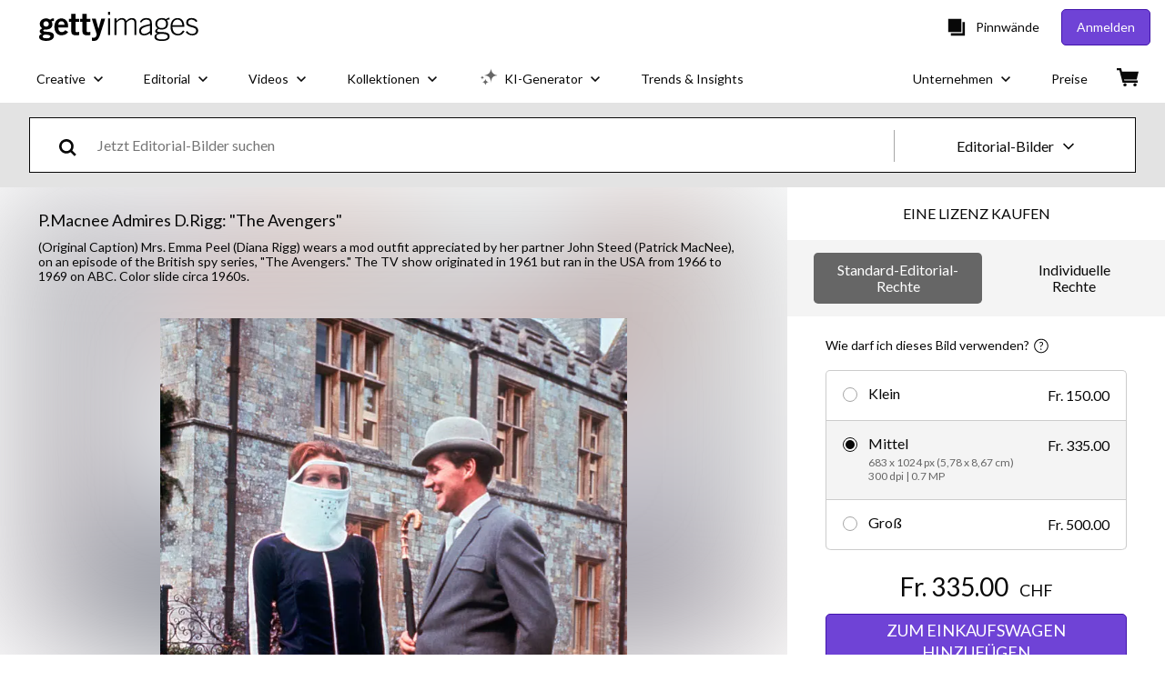

--- FILE ---
content_type: text/html; charset=utf-8
request_url: https://www.gettyimages.ch/detail/nachrichtenfoto/mrs-emma-peel-wears-a-mod-outfit-appreciated-by-her-nachrichtenfoto/515302554
body_size: 52972
content:
<!DOCTYPE html><html class="de getty no-js" lang="de" prefix="og: http://ogp.me/ns#"><head><script>window.renderStart = new Date().getTime();
window.currentSite = {
  domainSuffix: "ch",
  nickname: "getty",
  isGetty: true,
  isiStock: false,
  countryLanguagePrefix: "",
  tld: "ch",
  path: "/detail/nachrichtenfoto/mrs-emma-peel-wears-a-mod-outfit-appreciated-by-her-nachrichtenfoto/515302554",
  host: "www.gettyimages.ch"
}
window.notificationsContext = '';
window.currentApplication = "asset-detail";
window.pipelineId = "3161061";
window.requireCookieConsent = false
window.environment = {
  isProduction: true
}
window.pipelineId = "3161061"
window.experiences = {"reactcreativecarousel":{"is_active":true,"active_offers":{"offers":"Carousel"},"metadata":{"bot":"Carousel","pulse":"true"}},"reactcreativeimageslanding":{"is_active":true,"active_offers":{},"metadata":{"bot":"true"}},"seowhitelistandcanonicals":{"is_active":true,"active_offers":{},"metadata":{"bot":"true"}},"setfederatedcomponentcookies":{"is_active":true,"active_offers":{},"metadata":{"bot":"true"}}}
window.google_tag_manager_id = "GTM-P4WB37"</script><script>(function() {
  window.localeStrings = window.localeStrings || {};
  var lsData = null;
  for (var key in lsData) { window.localeStrings[key] = lsData[key]; }

  window.visitorExperiencesData = window.visitorExperiencesData || {};
  var veData = null;
  for (var key in veData) { window.visitorExperiencesData[key] = veData[key]; }

  //HACK? - SiteMap class script is not loaded yet, but here is where we know the values for its constructor.
  if(!window.siteMap){window.siteMap = {};}
  window.siteMap.constructorValues = {
    location: window.location,
    countryLanguagePrefixes: {},
    languageOnlyPrefixes: {},
    siteMapMethods: null
  };

  window.siteCapabilitiesData = window.siteCapabilitiesData || {};
  var scData = null;
  for (var key in scData) { window.siteCapabilitiesData[key] = scData[key]; }

  window.user = {}
  window.user.isRemembered = false;
  window.user.isSecurelyRemembered = false;
  window.user.isAuthenticated = false;
  window.user.autoSuggestLocale = "de";
  window.user.isBot = true;
  window.isMobile = false;
  window.user.locale = "de"
  window.application = {
    app_prefix: "asset-detail"
  };
})();</script><link rel="preconnect" href="//spectrum.gettyimages.com"><link rel="preconnect" href="//media.gettyimages.com"><link rel="dns-prefetch" href="//spectrum.gettyimages.com"><link rel="dns-prefetch" href="//media.gettyimages.com"><link href="https://fonts.gstatic.com" rel="preconnect" /><link href="https://fonts.googleapis.com/css?family=Lato:400,400i,700,700i&amp;subset=latin-ext" rel="stylesheet" /><link href="/favicon.ico" rel="icon" type="image/x-icon" /><link href="/favicon-16x16.png" rel="icon" sizes="16x16" type="image/png" /><link href="/favicon-32x32.png" rel="icon" sizes="32x32" type="image/png" /><link href="/favicon-48x48.png" rel="icon" sizes="48x48" type="image/png" /><link href="/favicon-64x64.png" rel="icon" sizes="64x64" type="image/png" /><link href="/favicon-96x96.png" rel="icon" sizes="96x96" type="image/png" /><link href="/favicon-128x128.png" rel="icon" sizes="128x128" type="image/png" /><link href="/favicon-192x192.png" rel="icon" sizes="192x192" type="image/png" /><link href="/favicon-256x256.png" rel="icon" sizes="256x256" type="image/png" /><link rel="stylesheet" type="text/css" media="all" href="/asset-detail/assets/css/getty.3df17063987c22475567.css"><link rel="stylesheet" type="text/css" media="all" href="/asset-detail/assets/css/application.64a5548edb58f3176762.css"><script type="text/javascript" src="/asset-detail/assets/polyfill.c488898ad8e4dbd27672.js" nomodule="nomodule"></script><script type="text/javascript" src="/asset-detail/assets/application.b59f758abfa24f480bc5.js" defer="defer"></script><title>Mrs. Emma Peel wears a mod outfit appreciated by her partner John... Nachrichtenfoto - Getty Images</title><meta charset="utf-8" /><meta name="csrf-param" content="authenticity_token" />
<meta name="csrf-token" content="rOJYYRQjbFXVYO3-nmYAYUz8Qbn-VaRaUE-wmmZOniFzPtMLajrhhW2oqJmClEHBNO45MKaYQBJzRpwuRMj40w" /><meta name="title" content="Mrs. Emma Peel wears a mod outfit appreciated by her partner John... Nachrichtenfoto - Getty Images" /><meta name="description" content="Mrs. Emma Peel wears a mod outfit appreciated by her partner John Steed , on an episode of the British spy series, &quot;The Avengers.&quot; The TV show originated in 1961 but ran in the USA from 1966 to 1969... Erstklassige Nachrichtenbilder in hoher Auflösung bei Getty Images" /><meta name="viewport" content="width=device-width, initial-scale=1.0" /><meta name="apple-mobile-web-app-capable" content="yes" /><meta name="apple-mobile-web-app-status-bar-style" content="black-translucent" /><meta name="robots" content="noai, noimageai" /><meta content="Mrs. Emma Peel wears a mod outfit appreciated by her partner John..." property="og:title" /><meta content="https://media.gettyimages.com/id/515302554/de/foto/mrs-emma-peel-wears-a-mod-outfit-appreciated-by-her-partner-john-steed-on-an-episode-of-the.jpg?s=594x594&amp;w=gi&amp;k=20&amp;c=TnVs_di2nZZ8mJJB9AYj_-gBRhKmqR1I9flqEeTjyEs=" property="og:image" /><meta content="/detail/nachrichtenfoto/mrs-emma-peel-wears-a-mod-outfit-appreciated-by-her-nachrichtenfoto/515302554" property="og:url" /><meta content="396" property="og:image:width" /><meta content="594" property="og:image:height" /><meta content="Mrs. Emma Peel wears a mod outfit appreciated by her partner John Steed , on an episode of the British spy series, &quot;The Avengers.&quot; The TV show originated in 1961 but ran in the USA from 1966 to 1969..." property="og:description" /><meta content="de" property="og:locale" /><meta content="Getty Images" property="og:site_name" /><meta content="article" property="og:type" /><meta content="@gettyimages" name="twitter:site" /><meta content="summary_large_image" name="twitter:card" /><meta content="Mrs. Emma Peel wears a mod outfit appreciated by her partner John..." name="twitter:title" /><meta content="https://media.gettyimages.com/id/515302554/de/foto/mrs-emma-peel-wears-a-mod-outfit-appreciated-by-her-partner-john-steed-on-an-episode-of-the.jpg?s=594x594&amp;w=gi&amp;k=20&amp;c=TnVs_di2nZZ8mJJB9AYj_-gBRhKmqR1I9flqEeTjyEs=" name="twitter:image" /><meta content="396" name="twitter:image:width" /><meta content="594" name="twitter:image:height" /><meta content="max-image-preview:large" name="robots" /><meta content="app-id=376812381,app-argument=https://www.gettyimages.ch/detail/nachrichtenfoto/mrs-emma-peel-wears-a-mod-outfit-appreciated-by-her-nachrichtenfoto/515302554" name="apple-itunes-app" /><link href="https://www.gettyimages.com.au/detail/news-photo/mrs-emma-peel-wears-a-mod-outfit-appreciated-by-her-partner-news-photo/515302554" hreflang="en-AU" rel="alternate" /><link href="https://www.gettyimages.be/detail/nieuwsfoto%27s/mrs-emma-peel-wears-a-mod-outfit-appreciated-by-her-nieuwsfotos/515302554" hreflang="nl-BE" rel="alternate" /><link href="https://www.gettyimages.com.br/detail/foto-jornal%C3%ADstica/mrs-emma-peel-wears-a-mod-outfit-appreciated-by-her-foto-jornal%C3%ADstica/515302554" hreflang="pt-BR" rel="alternate" /><link href="https://www.gettyimages.ca/detail/news-photo/mrs-emma-peel-wears-a-mod-outfit-appreciated-by-her-partner-news-photo/515302554" hreflang="en-CA" rel="alternate" /><link href="https://www.gettyimages.dk/detail/news-photo/mrs-emma-peel-wears-a-mod-outfit-appreciated-by-her-partner-news-photo/515302554" hreflang="en-DK" rel="alternate" /><link href="https://www.gettyimages.de/detail/nachrichtenfoto/mrs-emma-peel-wears-a-mod-outfit-appreciated-by-her-nachrichtenfoto/515302554" hreflang="de" rel="alternate" /><link href="https://www.gettyimages.es/detail/fotograf%C3%ADa-de-noticias/mrs-emma-peel-wears-a-mod-outfit-appreciated-by-fotograf%C3%ADa-de-noticias/515302554" hreflang="es" rel="alternate" /><link href="https://www.gettyimages.fr/detail/photo-d%27actualit%C3%A9/mrs-emma-peel-wears-a-mod-outfit-appreciated-by-her-photo-dactualit%C3%A9/515302554" hreflang="fr" rel="alternate" /><link href="https://www.gettyimages.in/detail/news-photo/mrs-emma-peel-wears-a-mod-outfit-appreciated-by-her-partner-news-photo/515302554" hreflang="en-IN" rel="alternate" /><link href="https://www.gettyimages.ie/detail/news-photo/mrs-emma-peel-wears-a-mod-outfit-appreciated-by-her-partner-news-photo/515302554" hreflang="en-IE" rel="alternate" /><link href="https://www.gettyimages.it/detail/fotografie-di-cronaca/mrs-emma-peel-wears-a-mod-outfit-appreciated-by-fotografie-di-cronaca/515302554" hreflang="it" rel="alternate" /><link href="https://www.gettyimages.com.mx/detail/fotograf%C3%ADa-de-noticias/mrs-emma-peel-wears-a-mod-outfit-appreciated-by-fotograf%C3%ADa-de-noticias/515302554" hreflang="es-MX" rel="alternate" /><link href="https://www.gettyimages.nl/detail/nieuwsfoto%27s/mrs-emma-peel-wears-a-mod-outfit-appreciated-by-her-nieuwsfotos/515302554" hreflang="nl" rel="alternate" /><link href="https://www.gettyimages.co.nz/detail/news-photo/mrs-emma-peel-wears-a-mod-outfit-appreciated-by-her-partner-news-photo/515302554" hreflang="en-NZ" rel="alternate" /><link href="https://www.gettyimages.no/detail/news-photo/mrs-emma-peel-wears-a-mod-outfit-appreciated-by-her-partner-news-photo/515302554" hreflang="en-NO" rel="alternate" /><link href="https://www.gettyimages.at/detail/nachrichtenfoto/mrs-emma-peel-wears-a-mod-outfit-appreciated-by-her-nachrichtenfoto/515302554" hreflang="de-AT" rel="alternate" /><link href="https://www.gettyimages.pt/detail/fotografia-de-not%C3%ADcias/mrs-emma-peel-wears-a-mod-outfit-appreciated-by-fotografia-de-not%C3%ADcias/515302554" hreflang="pt" rel="alternate" /><link href="https://www.gettyimages.ch/detail/nachrichtenfoto/mrs-emma-peel-wears-a-mod-outfit-appreciated-by-her-nachrichtenfoto/515302554" hreflang="de-CH" rel="alternate" /><link href="https://www.gettyimages.fi/detail/uutiskuva/mrs-emma-peel-wears-a-mod-outfit-appreciated-by-her-partner-uutiskuva/515302554" hreflang="en-FI" rel="alternate" /><link href="https://www.gettyimages.se/detail/nyhetsfoto/mrs-emma-peel-wears-a-mod-outfit-appreciated-by-her-partner-nyhetsfoto/515302554" hreflang="sv" rel="alternate" /><link href="https://www.gettyimages.ae/detail/news-photo/mrs-emma-peel-wears-a-mod-outfit-appreciated-by-her-partner-news-photo/515302554" hreflang="en-AE" rel="alternate" /><link href="https://www.gettyimages.co.uk/detail/news-photo/mrs-emma-peel-wears-a-mod-outfit-appreciated-by-her-partner-news-photo/515302554" hreflang="en-GB" rel="alternate" /><link href="https://www.gettyimages.com/detail/news-photo/mrs-emma-peel-wears-a-mod-outfit-appreciated-by-her-partner-news-photo/515302554" hreflang="en-US" rel="alternate" /><link href="https://www.gettyimages.hk/detail/%E6%96%B0%E8%81%9E%E7%85%A7%E7%89%87/mrs-emma-peel-wears-a-mod-outfit-appreciated-by-her-partner-john-%E6%96%B0%E8%81%9E%E7%85%A7%E7%89%87/515302554" hreflang="zh-HK" rel="alternate" /><link href="https://www.gettyimages.co.jp/detail/%E3%83%8B%E3%83%A5%E3%83%BC%E3%82%B9%E5%86%99%E7%9C%9F/mrs-emma-peel-wears-a-mod-outfit-appreciated-by-her-partner-%E3%83%8B%E3%83%A5%E3%83%BC%E3%82%B9%E5%86%99%E7%9C%9F/515302554" hreflang="ja" rel="alternate" /><link href="https://www.gettyimages.com/detail/news-photo/mrs-emma-peel-wears-a-mod-outfit-appreciated-by-her-partner-news-photo/515302554" hreflang="x-default" rel="alternate" /><link href="/detail/nachrichtenfoto/mrs-emma-peel-wears-a-mod-outfit-appreciated-by-her-nachrichtenfoto/515302554" rel="canonical" /><link href="/sign-in?returnurl=%2Fdetail%2Fnachrichtenfoto%2Fmrs-emma-peel-wears-a-mod-outfit-appreciated-by-her-nachrichtenfoto%2F515302554" rel="signin" /><link href="/purchase/cart" rel="cart" /><link href="http://www.gettyimages.ch/opensearch.xml" rel="search" type="application/opensearchdescription+xml" /></head><body class="asset_detail_container asset-detail-page"><meta name="itemType" content="https://schema.org/WebPage" /><div id="header-wrapper">      <script type="application/json" data-component='Header'>
        {"layout":"full","currentPage":"asset_detail","showEnterpriseDropdown":true,"linkDisabled":false}
      </script>
      <script type="text/javascript">if(!window.remotes) { window.remotes = {}; }</script><link rel="stylesheet" href="/components/global-nav/static/css/alliance-ui-styles.6329308cba8ea32b5437.css"/><link rel="stylesheet" href="/components/global-nav/static/css/9385.31df60a0cadf173fff7c.css"/><link rel="stylesheet" href="/components/global-nav/static/css/components-getty-Header.360a008d8a6d1006e7aa.css"/><link rel="stylesheet" href="/components/global-nav/static/css/Header.f22ce4f2595e3f5f52d1.css"/><script src="/components/global-nav/static/remoteEntry.9a812b8038d12ef674f6.js" integrity="sha384-K1q7Cm8zJ4oO12/T01Oc5rdI7N7Q3fEpAPtgrvCgx0QLpvXUYsm7hF5e8kH136IY" defer=""></script><script src="/components/global-nav/static/7029.f21f1ad32d01876424ae.js" integrity="sha384-kGuTE2UJyamrD4oymQDn4Cy3krMlm1vT0YnsI5A573Y2aXTeUX9LoqfZPX0xS61v" defer=""></script><script src="/components/global-nav/static/Header.738928605b7e1fd76e72.js" integrity="sha384-As0vMk3vAVLi6lYMeNk5sA0RlrGtAhVuWiDQEwkvBldbwq8kJ8IyLwjcqhCKw9Qq" defer=""></script><script src="/components/global-nav/static/getty-js.db54b4ac7309533b3973.js" integrity="sha384-pmYYeSAHVZ0khyi0vgPYx6JnNO2B4PnZWCnzf3L5ZjS/rTDt36HFGYtj5GZbxMrf" defer=""></script><script src="/components/global-nav/static/locales-getty-de.4f9895fd9dea68512af2.js" integrity="sha384-plu7qV8TYgy1l9zGv8o7aVK+4dlbWh2VB4uzx7npqHdOqGjjItv0YICwuZGnozG9" defer=""></script><script src="/components/global-nav/static/5615.98f8ba7a0d78188ab5b9.js" integrity="sha384-DUAysiOT6xfM7NfLOsK0mC6G7IzXijmJTCViNcRK7uGuHpSKjQ5/sKSjeqw21Sgz" defer=""></script><script src="/components/global-nav/static/5000.e78876c5ea36791488c2.js" integrity="sha384-bNcnkBEg8GZnM5zoPw7l52xEfygz1egB6nFUZVCUpI5yJumoRSW4qJpLhN8fAglU" defer=""></script><script src="/components/global-nav/static/2482.176f99add19f45cd16a1.js" integrity="sha384-KnqId+cY+jphK8QSc2X8A3H2auQcXpkU/IzOyqeVpJwFDLk+Xg4YGJbJVGh3MDb8" defer=""></script><script src="/components/global-nav/static/4169.ca7a69b1e8cfafe375a2.js" integrity="sha384-PvQyTOjjTjsQGxGhMxBgXTW5URzAPOMJjI7HZRV/Kdlu9Cr1Lxfsqzi8e3vn/sLC" defer=""></script><script src="/components/global-nav/static/7054.b2cbdc11df5af4c3a34b.js" integrity="sha384-h9uxpRBL/yzoW3ZcdqvleCZlYHP+HYORSfy1HC0DnCqFID2d41XzY48LbVIeKqX6" defer=""></script><script src="/components/global-nav/static/components-getty-Header.0c665703426f508e5931.js" integrity="sha384-4Tz6bs04Lv+lUEPEPSLfQZb1ug2h4Ph5Vo05b2wRQuN0ig7eOj0bIDNUb49mlya6" defer=""></script><div ng-non-bindable="true" data-component="Header" data-prerender="true" data-app="global_nav" data-locale="de" data-site="getty" data-federated-component="true" data-root="false"><!--$--><script id="header_153163" type="text/javascript">if(!window.remotes['global_nav']){window.remotes['global_nav']={};}
    window.remotes['global_nav']['header']={};
    window.remotes['global_nav']['header'].state="%7B%22mutations%22%3A%5B%5D%2C%22queries%22%3A%5B%7B%22dehydratedAt%22%3A1769762206456%2C%22state%22%3A%7B%22data%22%3A%7B%22premiumDashBoardEnabled%22%3Afalse%2C%22isAnonymous%22%3Atrue%2C%22isAuthenticated%22%3Afalse%2C%22isKnownUser%22%3Afalse%2C%22isBot%22%3Atrue%2C%22isTeamLeader%22%3Afalse%2C%22isTeamMember%22%3Afalse%2C%22billingCountryCode%22%3A%22CHE%22%2C%22hasActiveGenerationAgreement%22%3Afalse%2C%22isEligibleForPremiumPlusMusic%22%3Atrue%2C%22displayName%22%3A%22%22%2C%22emergencyBannersData%22%3A%7B%7D%2C%22creativeTrendingSearchLinksImage%22%3A%5B%7B%22name%22%3A%22Philadelphia%20Pennsylvania%22%2C%22gaName%22%3A%22Philadelphia%20Pennsylvania%22%2C%22href%22%3A%22%2Ffotos%2Fphiladelphia-pennsylvania%22%7D%2C%7B%22name%22%3A%22Apple%22%2C%22gaName%22%3A%22Apple%22%2C%22href%22%3A%22%2Ffotos%2Fapple%22%7D%2C%7B%22name%22%3A%22Thai%20Curry%22%2C%22gaName%22%3A%22Thai%20Curry%22%2C%22href%22%3A%22%2Ffotos%2Fthai-curry%22%7D%2C%7B%22name%22%3A%22Schweizer%20Pass%22%2C%22gaName%22%3A%22Schweizer%20Pass%22%2C%22href%22%3A%22%2Ffotos%2Fschweizer-pass%22%7D%2C%7B%22name%22%3A%22Switzerland%22%2C%22gaName%22%3A%22Switzerland%22%2C%22href%22%3A%22%2Ffotos%2Fswitzerland%22%7D%2C%7B%22name%22%3A%22Scribble%22%2C%22gaName%22%3A%22Scribble%22%2C%22href%22%3A%22%2Ffotos%2Fscribble%22%7D%2C%7B%22name%22%3A%22Z%C3%BCrich%22%2C%22gaName%22%3A%22Z%C3%BCrich%22%2C%22href%22%3A%22%2Ffotos%2Fz%25C3%25BCrich%22%7D%2C%7B%22name%22%3A%22Housekeeping%20Detail%22%2C%22gaName%22%3A%22Housekeeping%20Detail%22%2C%22href%22%3A%22%2Ffotos%2Fhousekeeping-detail%22%7D%2C%7B%22name%22%3A%22Himmel%22%2C%22gaName%22%3A%22Himmel%22%2C%22href%22%3A%22%2Ffotos%2Fhimmel%22%7D%2C%7B%22name%22%3A%22Young%20People%20In%20A%20Group%20Talking%20Diverse%22%2C%22gaName%22%3A%22Young%20People%20In%20A%20Group%20Talking%20Diverse%22%2C%22href%22%3A%22%2Ffotos%2Fyoung-people-in-a-group-talking-diverse%22%7D%5D%2C%22creativeTrendingSearchLinksVideo%22%3A%5B%7B%22name%22%3A%22Feuerwerk%22%2C%22gaName%22%3A%22Fireworks%22%2C%22href%22%3A%22%2Fvideo%2Ffeuerwerk%22%7D%2C%7B%22name%22%3A%22Konfetti%22%2C%22gaName%22%3A%22Confetti%22%2C%22href%22%3A%22%2Fvideo%2Fkonfetti%22%7D%2C%7B%22name%22%3A%22W%C3%A4hrung%22%2C%22gaName%22%3A%22Money%22%2C%22href%22%3A%22%2Fvideo%2Fw%25C3%25A4hrung%22%7D%2C%7B%22name%22%3A%22Weltall%22%2C%22gaName%22%3A%22Space%22%2C%22href%22%3A%22%2Fvideo%2Fweltall%22%7D%2C%7B%22name%22%3A%22Natur%22%2C%22gaName%22%3A%22Nature%22%2C%22href%22%3A%22%2Fvideo%2Fnatur%22%7D%5D%2C%22creativeTrendingSearchLinksIllustration%22%3A%5B%7B%22name%22%3A%22Pfeil%22%2C%22gaName%22%3A%22Arrows%22%2C%22href%22%3A%22%2Fgrafiken%2Fpfeil%22%7D%2C%7B%22name%22%3A%22Hintergrund%22%2C%22gaName%22%3A%22Backgrounds%22%2C%22href%22%3A%22%2Fgrafiken%2Fhintergrund%22%7D%2C%7B%22name%22%3A%22Symbole%22%2C%22gaName%22%3A%22Icons%22%2C%22href%22%3A%22%2Fgrafiken%2Fsymbole%22%7D%2C%7B%22name%22%3A%22Texturiert%22%2C%22gaName%22%3A%22Textures%22%2C%22href%22%3A%22%2Fgrafiken%2Ftexturiert%22%7D%2C%7B%22name%22%3A%22Soziales%20Netzwerk%22%2C%22gaName%22%3A%22Social%20Media%22%2C%22href%22%3A%22%2Fgrafiken%2Fsoziales-netzwerk%22%7D%5D%2C%22creativeTrendingSearchLinksVector%22%3A%5B%7B%22name%22%3A%22Apple%22%2C%22gaName%22%3A%22Apple%22%2C%22href%22%3A%22%2Fvektorgrafiken%2Fapple%22%7D%2C%7B%22name%22%3A%22Scribble%22%2C%22gaName%22%3A%22Scribble%22%2C%22href%22%3A%22%2Fvektorgrafiken%2Fscribble%22%7D%5D%2C%22editorialTrendingSearchLinksImage%22%3A%5B%7B%22name%22%3A%22Futsal%22%2C%22gaName%22%3A%22Futsal%22%2C%22href%22%3A%22%2Ffotos%2Ffutsal%22%7D%2C%7B%22name%22%3A%22Champions%20League%22%2C%22gaName%22%3A%22Champions%20League%22%2C%22href%22%3A%22%2Ffotos%2Fchampions-league%22%7D%2C%7B%22name%22%3A%22Europa%20League%22%2C%22gaName%22%3A%22Europa%20League%22%2C%22href%22%3A%22%2Ffotos%2Feuropa-league%22%7D%2C%7B%22name%22%3A%22Braga%22%2C%22gaName%22%3A%22Braga%22%2C%22href%22%3A%22%2Ffotos%2Fbraga%22%7D%2C%7B%22name%22%3A%22Uefa%22%2C%22gaName%22%3A%22Uefa%22%2C%22href%22%3A%22%2Ffotos%2Fuefa%22%7D%2C%7B%22name%22%3A%22Uefa%20Champions%20League%22%2C%22gaName%22%3A%22Uefa%20Champions%20League%22%2C%22href%22%3A%22%2Ffotos%2Fuefa-champions-league%22%7D%2C%7B%22name%22%3A%22Aston%20Villa%22%2C%22gaName%22%3A%22Aston%20Villa%22%2C%22href%22%3A%22%2Ffotos%2Faston-villa%22%7D%2C%7B%22name%22%3A%22Ilia%20Malinin%22%2C%22gaName%22%3A%22Ilia%20Malinin%22%2C%22href%22%3A%22%2Ffotos%2Filia-malinin%22%7D%2C%7B%22name%22%3A%22Trump%22%2C%22gaName%22%3A%22Trump%22%2C%22href%22%3A%22%2Ffotos%2Ftrump%22%7D%2C%7B%22name%22%3A%22Bayern%22%2C%22gaName%22%3A%22Bayern%22%2C%22href%22%3A%22%2Ffotos%2Fbayern%22%7D%2C%7B%22name%22%3A%22Galatasaray%22%2C%22gaName%22%3A%22Galatasaray%22%2C%22href%22%3A%22%2Ffotos%2Fgalatasaray%22%7D%2C%7B%22name%22%3A%22Jutta%20Leerdam%22%2C%22gaName%22%3A%22Jutta%20Leerdam%22%2C%22href%22%3A%22%2Ffotos%2Fjutta-leerdam%22%7D%2C%7B%22name%22%3A%22Qarabag%22%2C%22gaName%22%3A%22Qarabag%22%2C%22href%22%3A%22%2Ffotos%2Fqarabag%22%7D%2C%7B%22name%22%3A%22Celta%22%2C%22gaName%22%3A%22Celta%22%2C%22href%22%3A%22%2Ffotos%2Fcelta%22%7D%2C%7B%22name%22%3A%22Lyon%22%2C%22gaName%22%3A%22Lyon%22%2C%22href%22%3A%22%2Ffotos%2Flyon%22%7D%2C%7B%22name%22%3A%22Roma%22%2C%22gaName%22%3A%22Roma%22%2C%22href%22%3A%22%2Ffotos%2Froma%22%7D%2C%7B%22name%22%3A%22Barcelona%20Champions%20League%22%2C%22gaName%22%3A%22Barcelona%20Champions%20League%22%2C%22href%22%3A%22%2Ffotos%2Fbarcelona-champions-league%22%7D%2C%7B%22name%22%3A%22Harry%20Kane%22%2C%22gaName%22%3A%22Harry%20Kane%22%2C%22href%22%3A%22%2Ffotos%2Fharry-kane%22%7D%2C%7B%22name%22%3A%22Wawrinka%22%2C%22gaName%22%3A%22Wawrinka%22%2C%22href%22%3A%22%2Ffotos%2Fwawrinka%22%7D%2C%7B%22name%22%3A%22Liverpool%22%2C%22gaName%22%3A%22Liverpool%22%2C%22href%22%3A%22%2Ffotos%2Fliverpool%22%7D%5D%2C%22editorialTrendingSearchLinksVideo%22%3A%5B%5D%2C%22editorialTrendingSearchLinksNews%22%3A%5B%7B%22name%22%3A%22Trump%22%2C%22gaName%22%3A%22Trump%22%2C%22href%22%3A%22%2Ffotos%2Ftrump%22%7D%2C%7B%22name%22%3A%22Wef%22%2C%22gaName%22%3A%22Wef%22%2C%22href%22%3A%22%2Ffotos%2Fwef%22%7D%2C%7B%22name%22%3A%22Minneapolis%22%2C%22gaName%22%3A%22Minneapolis%22%2C%22href%22%3A%22%2Ffotos%2Fminneapolis%22%7D%2C%7B%22name%22%3A%22Davos%22%2C%22gaName%22%3A%22Davos%22%2C%22href%22%3A%22%2Ffotos%2Fdavos%22%7D%2C%7B%22name%22%3A%22Meta%20Davos%22%2C%22gaName%22%3A%22Meta%20Davos%22%2C%22href%22%3A%22%2Ffotos%2Fmeta-davos%22%7D%2C%7B%22name%22%3A%22Tom%20Homan%22%2C%22gaName%22%3A%22Tom%20Homan%22%2C%22href%22%3A%22%2Ffotos%2Ftom-homan%22%7D%2C%7B%22name%22%3A%22Wef%20Davos%22%2C%22gaName%22%3A%22Wef%20Davos%22%2C%22href%22%3A%22%2Ffotos%2Fwef-davos%22%7D%2C%7B%22name%22%3A%22Donald%20Trump%22%2C%22gaName%22%3A%22Donald%20Trump%22%2C%22href%22%3A%22%2Ffotos%2Fdonald-trump%22%7D%2C%7B%22name%22%3A%22Mark%20Carney%22%2C%22gaName%22%3A%22Mark%20Carney%22%2C%22href%22%3A%22%2Ffotos%2Fmark-carney%22%7D%2C%7B%22name%22%3A%22Grok%22%2C%22gaName%22%3A%22Grok%22%2C%22href%22%3A%22%2Ffotos%2Fgrok%22%7D%2C%7B%22name%22%3A%22Gregory%20Bovino%22%2C%22gaName%22%3A%22Gregory%20Bovino%22%2C%22href%22%3A%22%2Ffotos%2Fgregory-bovino%22%7D%2C%7B%22name%22%3A%22Zelensky%22%2C%22gaName%22%3A%22Zelensky%22%2C%22href%22%3A%22%2Ffotos%2Fzelensky%22%7D%5D%2C%22editorialTrendingSearchLinksSports%22%3A%5B%7B%22name%22%3A%22Futsal%22%2C%22gaName%22%3A%22Futsal%22%2C%22href%22%3A%22%2Ffotos%2Ffutsal%22%7D%2C%7B%22name%22%3A%22Champions%20League%22%2C%22gaName%22%3A%22Champions%20League%22%2C%22href%22%3A%22%2Ffotos%2Fchampions-league%22%7D%2C%7B%22name%22%3A%22Uefa%22%2C%22gaName%22%3A%22Uefa%22%2C%22href%22%3A%22%2Ffotos%2Fuefa%22%7D%2C%7B%22name%22%3A%22Uefa%20Champions%20League%22%2C%22gaName%22%3A%22Uefa%20Champions%20League%22%2C%22href%22%3A%22%2Ffotos%2Fuefa-champions-league%22%7D%2C%7B%22name%22%3A%22Braga%22%2C%22gaName%22%3A%22Braga%22%2C%22href%22%3A%22%2Ffotos%2Fbraga%22%7D%2C%7B%22name%22%3A%22Europa%20League%22%2C%22gaName%22%3A%22Europa%20League%22%2C%22href%22%3A%22%2Ffotos%2Feuropa-league%22%7D%2C%7B%22name%22%3A%22Aston%20Villa%22%2C%22gaName%22%3A%22Aston%20Villa%22%2C%22href%22%3A%22%2Ffotos%2Faston-villa%22%7D%2C%7B%22name%22%3A%22Ilia%20Malinin%22%2C%22gaName%22%3A%22Ilia%20Malinin%22%2C%22href%22%3A%22%2Ffotos%2Filia-malinin%22%7D%2C%7B%22name%22%3A%22Galatasaray%22%2C%22gaName%22%3A%22Galatasaray%22%2C%22href%22%3A%22%2Ffotos%2Fgalatasaray%22%7D%2C%7B%22name%22%3A%22Bayern%22%2C%22gaName%22%3A%22Bayern%22%2C%22href%22%3A%22%2Ffotos%2Fbayern%22%7D%2C%7B%22name%22%3A%22Lyon%22%2C%22gaName%22%3A%22Lyon%22%2C%22href%22%3A%22%2Ffotos%2Flyon%22%7D%2C%7B%22name%22%3A%22Barcelona%20Champions%20League%22%2C%22gaName%22%3A%22Barcelona%20Champions%20League%22%2C%22href%22%3A%22%2Ffotos%2Fbarcelona-champions-league%22%7D%2C%7B%22name%22%3A%22Qarabag%22%2C%22gaName%22%3A%22Qarabag%22%2C%22href%22%3A%22%2Ffotos%2Fqarabag%22%7D%2C%7B%22name%22%3A%22Roma%22%2C%22gaName%22%3A%22Roma%22%2C%22href%22%3A%22%2Ffotos%2Froma%22%7D%2C%7B%22name%22%3A%22Celta%22%2C%22gaName%22%3A%22Celta%22%2C%22href%22%3A%22%2Ffotos%2Fcelta%22%7D%2C%7B%22name%22%3A%22Jutta%20Leerdam%22%2C%22gaName%22%3A%22Jutta%20Leerdam%22%2C%22href%22%3A%22%2Ffotos%2Fjutta-leerdam%22%7D%2C%7B%22name%22%3A%22Harry%20Kane%22%2C%22gaName%22%3A%22Harry%20Kane%22%2C%22href%22%3A%22%2Ffotos%2Fharry-kane%22%7D%2C%7B%22name%22%3A%22Liverpool%22%2C%22gaName%22%3A%22Liverpool%22%2C%22href%22%3A%22%2Ffotos%2Fliverpool%22%7D%2C%7B%22name%22%3A%22Wawrinka%22%2C%22gaName%22%3A%22Wawrinka%22%2C%22href%22%3A%22%2Ffotos%2Fwawrinka%22%7D%2C%7B%22name%22%3A%22Champions%20League%20Liverpool%22%2C%22gaName%22%3A%22Champions%20League%20Liverpool%22%2C%22href%22%3A%22%2Ffotos%2Fchampions-league-liverpool%22%7D%5D%2C%22editorialTrendingSearchLinksEntertainment%22%3A%5B%7B%22name%22%3A%22Lang%20Lang%22%2C%22gaName%22%3A%22Lang%20Lang%22%2C%22href%22%3A%22%2Ffotos%2Flang-lang%22%7D%2C%7B%22name%22%3A%22Shaun%20White%22%2C%22gaName%22%3A%22Shaun%20White%22%2C%22href%22%3A%22%2Ffotos%2Fshaun-white%22%7D%2C%7B%22name%22%3A%22Mariah%20Carey%22%2C%22gaName%22%3A%22Mariah%20Carey%22%2C%22href%22%3A%22%2Ffotos%2Fmariah-carey%22%7D%2C%7B%22name%22%3A%22Ursula%20Andress%22%2C%22gaName%22%3A%22Ursula%20Andress%22%2C%22href%22%3A%22%2Ffotos%2Fursula-andress%22%7D%2C%7B%22name%22%3A%22Oscars%22%2C%22gaName%22%3A%22Oscars%22%2C%22href%22%3A%22%2Ffotos%2Foscars%22%7D%5D%2C%22editorialTrendingSearchLinksFashion%22%3A%5B%5D%2C%22editorialTrendingSearchLinksArchive%22%3A%5B%7B%22name%22%3A%22Francis%20Buchholz%22%2C%22gaName%22%3A%22Francis%20Buchholz%22%2C%22href%22%3A%22%2Ffotos%2Ffrancis-buchholz%22%7D%2C%7B%22name%22%3A%22Sly%20Dunbar%22%2C%22gaName%22%3A%22Sly%20Dunbar%22%2C%22href%22%3A%22%2Ffotos%2Fsly-dunbar%22%7D%2C%7B%22name%22%3A%22Brooklyn%20Beckham%22%2C%22gaName%22%3A%22Brooklyn%20Beckham%22%2C%22href%22%3A%22%2Ffotos%2Fbrooklyn-beckham%22%7D%5D%2C%22gettyCreativePopularCategories%22%3A%7B%22illustrations%22%3A%5B%7B%22trackingLabel%22%3A%22Backgrounds%22%2C%22localizedLinkText%22%3A%22Hintergr%C3%BCnde%22%2C%22path%22%3A%22%2Fvektoren%2Fhintergr%25C3%25BCnde%22%7D%2C%7B%22trackingLabel%22%3A%22Business%20and%20Finance%22%2C%22localizedLinkText%22%3A%22Business%20und%20Finanzen%22%2C%22path%22%3A%22%2Fvektoren%2Fbusiness-und-finanzen%22%7D%2C%7B%22trackingLabel%22%3A%22Cartoons%20and%20Comics%22%2C%22localizedLinkText%22%3A%22Cartoons%20und%20Comics%22%2C%22path%22%3A%22%2Fvektoren%2Fcartoons-und-comics%22%7D%2C%7B%22trackingLabel%22%3A%22Education%22%2C%22localizedLinkText%22%3A%22Bildungswesen%22%2C%22path%22%3A%22%2Fvektoren%2Fbildung%22%7D%2C%7B%22trackingLabel%22%3A%22Emblems%20Banners%20and%20Badges%22%2C%22localizedLinkText%22%3A%22Embleme%2C%20Banner%20und%20Abzeichen%22%2C%22path%22%3A%22%2Fvektoren%2Fembleme-banner-und-abzeichen%22%7D%2C%7B%22trackingLabel%22%3A%22Family%22%2C%22localizedLinkText%22%3A%22Familie%22%2C%22path%22%3A%22%2Fvektoren%2Ffamilie%22%7D%2C%7B%22trackingLabel%22%3A%22Fashion%20and%20Beauty%22%2C%22localizedLinkText%22%3A%22Mode%20und%20Beauty%22%2C%22path%22%3A%22%2Fvektoren%2Fmode-und-beauty%22%7D%2C%7B%22trackingLabel%22%3A%22Fitness%20and%20Wellness%22%2C%22localizedLinkText%22%3A%22Fitness%20und%20Wellness%22%2C%22path%22%3A%22%2Fvektoren%2Ffitness-und-wellness%22%7D%2C%7B%22trackingLabel%22%3A%22Flags%20and%20Maps%22%2C%22localizedLinkText%22%3A%22Flaggen%20und%20Karten%22%2C%22path%22%3A%22%2Fvektoren%2Fflaggen-und-karten%22%7D%2C%7B%22trackingLabel%22%3A%22Food%20and%20Drink%22%2C%22localizedLinkText%22%3A%22Essen%20und%20Trinken%22%2C%22path%22%3A%22%2Fvektoren%2Fessen-und-trinken%22%7D%2C%7B%22trackingLabel%22%3A%22Frames%20and%20Borders%22%2C%22localizedLinkText%22%3A%22Rahmen%20und%20Bord%C3%BCren%22%2C%22path%22%3A%22%2Fvektoren%2Frahmen-und-bord%25C3%25BCren%22%7D%2C%7B%22trackingLabel%22%3A%22Healthcare%20and%20Medicine%22%2C%22localizedLinkText%22%3A%22Gesundheitswesen%20und%20Medizin%22%2C%22path%22%3A%22%2Fvektoren%2Fgesundheitswesen-und-medizin%22%7D%2C%7B%22trackingLabel%22%3A%22Holidays%20and%20Seasonal%22%2C%22localizedLinkText%22%3A%22Ferien%20und%20Feiertage%22%2C%22path%22%3A%22%2Fvektoren%2Fferien-und-feiertage%22%7D%2C%7B%22trackingLabel%22%3A%22Icons%22%2C%22localizedLinkText%22%3A%22Symbole%22%2C%22path%22%3A%22%2Fvektoren%2Fsymbole%22%7D%2C%7B%22trackingLabel%22%3A%22Infographics%22%2C%22localizedLinkText%22%3A%22Infografiken%22%2C%22path%22%3A%22%2Fvektoren%2Finfografiken%22%7D%2C%7B%22trackingLabel%22%3A%22Interface%20Elements%22%2C%22localizedLinkText%22%3A%22Benutzeroberfl%C3%A4chen-Elemente%22%2C%22path%22%3A%22%2Fvektoren%2Fbenutzeroberfl%25C3%25A4chen-elemente%22%7D%2C%7B%22trackingLabel%22%3A%22Jobs%20and%20Careers%22%2C%22localizedLinkText%22%3A%22Jobs%20und%20Karriere%22%2C%22path%22%3A%22%2Fvektoren%2Fjobs-und-karriere%22%7D%2C%7B%22trackingLabel%22%3A%22Lifestyle%22%2C%22localizedLinkText%22%3A%22Lifestyle%22%2C%22path%22%3A%22%2Fvektoren%2Flifestyle%22%7D%2C%7B%22trackingLabel%22%3A%22Moods%20and%20Feelings%22%2C%22localizedLinkText%22%3A%22Gef%C3%BChle%20und%20Emotionen%22%2C%22path%22%3A%22%2Fvektoren%2Fgef%25C3%25BChle-und-emotionen%22%7D%2C%7B%22trackingLabel%22%3A%22Nature%20and%20Landscapes%22%2C%22localizedLinkText%22%3A%22Natur%20und%20Landschaften%22%2C%22path%22%3A%22%2Fvektoren%2Fnatur-und-landschaften%22%7D%2C%7B%22trackingLabel%22%3A%22Pets%20and%20Animals%22%2C%22localizedLinkText%22%3A%22Haustiere%20und%20Tiere%22%2C%22path%22%3A%22%2Fvektoren%2Fhaustiere-und-tiere%22%7D%2C%7B%22trackingLabel%22%3A%22Product%20Mockup%22%2C%22localizedLinkText%22%3A%22Produktmodelle%22%2C%22path%22%3A%22%2Fvektoren%2Fproduktmodelle%22%7D%2C%7B%22trackingLabel%22%3A%22Retro%20and%20Vintage%22%2C%22localizedLinkText%22%3A%22Retro%20und%20Vintage%22%2C%22path%22%3A%22%2Fvektoren%2Fretro-und-vintage%22%7D%2C%7B%22trackingLabel%22%3A%22Science%20and%20Technology%22%2C%22localizedLinkText%22%3A%22Wissenschaft%20und%20Technologie%22%2C%22path%22%3A%22%2Fvektoren%2Fwissenschaft-und-technologie%22%7D%2C%7B%22trackingLabel%22%3A%22Silhouettes%22%2C%22localizedLinkText%22%3A%22Silhouetten%22%2C%22path%22%3A%22%2Fvektoren%2Fsilhouetten%22%7D%2C%7B%22trackingLabel%22%3A%22Special%20Occasions%22%2C%22localizedLinkText%22%3A%22Besondere%20Anl%C3%A4sse%22%2C%22path%22%3A%22%2Fvektoren%2Fbesondere-anl%25C3%25A4sse%22%7D%2C%7B%22trackingLabel%22%3A%22Sports%22%2C%22localizedLinkText%22%3A%22Sport%22%2C%22path%22%3A%22%2Fvektoren%2Fsport%22%7D%2C%7B%22trackingLabel%22%3A%22Tattoos%22%2C%22localizedLinkText%22%3A%22Tattoos%22%2C%22path%22%3A%22%2Fvektoren%2Ftattoos%22%7D%2C%7B%22trackingLabel%22%3A%22Templates%22%2C%22localizedLinkText%22%3A%22Vorlagen%22%2C%22path%22%3A%22%2Fvektoren%2Fvorlagen%22%7D%2C%7B%22trackingLabel%22%3A%22Textures%20and%20Patterns%22%2C%22localizedLinkText%22%3A%22Strukturen%20und%20Muster%22%2C%22path%22%3A%22%2Fvektoren%2Fstrukturen-und-muster%22%7D%2C%7B%22trackingLabel%22%3A%22Transportation%22%2C%22localizedLinkText%22%3A%22Verkehrsmittel%22%2C%22path%22%3A%22%2Fvektoren%2Fverkehrsmittel%22%7D%5D%2C%22photos%22%3A%5B%7B%22trackingLabel%22%3A%22Architecture%22%2C%22localizedLinkText%22%3A%22Architektur%22%2C%22path%22%3A%22%2Fbilder%2Farchitektur%22%7D%2C%7B%22trackingLabel%22%3A%22Backgrounds%22%2C%22localizedLinkText%22%3A%22Hintergrund%22%2C%22path%22%3A%22%2Fbilder%2Fhintergrunde%22%7D%2C%7B%22trackingLabel%22%3A%22Business%20and%20Finance%22%2C%22localizedLinkText%22%3A%22Business%20und%20Finanzen%22%2C%22path%22%3A%22%2Fbilder%2Fbusiness-und-finanzen%22%7D%2C%7B%22trackingLabel%22%3A%22Calendar%22%2C%22localizedLinkText%22%3A%22Kalender%22%2C%22path%22%3A%22%2Fbilder%2Fkalendar%22%7D%2C%7B%22trackingLabel%22%3A%22Cities%20and%20Towns%22%2C%22localizedLinkText%22%3A%22St%C3%A4dte%20und%20Gemeinden%22%2C%22path%22%3A%22%2Fbilder%2Fst%25C3%25A4dte-und-gemeinden%22%7D%2C%7B%22trackingLabel%22%3A%22Construction%20Site%22%2C%22localizedLinkText%22%3A%22Baustelle%22%2C%22path%22%3A%22%2Fbilder%2Fbaustelle%22%7D%2C%7B%22trackingLabel%22%3A%22Education%22%2C%22localizedLinkText%22%3A%22Bildungswesen%22%2C%22path%22%3A%22%2Fbilder%2Fbildung%22%7D%2C%7B%22trackingLabel%22%3A%22Family%22%2C%22localizedLinkText%22%3A%22Familie%22%2C%22path%22%3A%22%2Fbilder%2Ffamilie%22%7D%2C%7B%22trackingLabel%22%3A%22Fashion%20and%20Beauty%22%2C%22localizedLinkText%22%3A%22Mode%20und%20Beauty%22%2C%22path%22%3A%22%2Fbilder%2Fmode-und-beauty%22%7D%2C%7B%22trackingLabel%22%3A%22Fitness%20and%20Wellness%22%2C%22localizedLinkText%22%3A%22Fitness%20und%20Wellness%22%2C%22path%22%3A%22%2Fbilder%2Ffitness-und-wellness%22%7D%2C%7B%22trackingLabel%22%3A%22Food%20and%20Drink%22%2C%22localizedLinkText%22%3A%22Essen%20und%20Trinken%22%2C%22path%22%3A%22%2Fbilder%2Fessen-und-trinken%22%7D%2C%7B%22trackingLabel%22%3A%22Football%22%2C%22localizedLinkText%22%3A%22Fu%C3%9Fball%22%2C%22path%22%3A%22%2Fbilder%2Ffu%25C3%259Fball%22%7D%2C%7B%22trackingLabel%22%3A%22Football%20World%20Championship%22%2C%22localizedLinkText%22%3A%22Fu%C3%9Fball-Weltmeisterschaft%22%2C%22path%22%3A%22%2Fbilder%2Ffu%25C3%259Fball-weltmeisterschaft%22%7D%2C%7B%22trackingLabel%22%3A%22Healthcare%20and%20Medicine%22%2C%22localizedLinkText%22%3A%22Gesundheitswesen%20und%20Medizin%22%2C%22path%22%3A%22%2Fbilder%2Fgesundheitswesen-und-medizin%22%7D%2C%7B%22trackingLabel%22%3A%22Holidays%20and%20Seasonal%22%2C%22localizedLinkText%22%3A%22Ferien%20und%20Feiertage%22%2C%22path%22%3A%22%2Fbilder%2Fferien-und-feiertage%22%7D%2C%7B%22trackingLabel%22%3A%22Jobs%20and%20Careers%22%2C%22localizedLinkText%22%3A%22Jobs%20und%20Karriere%22%2C%22path%22%3A%22%2Fbilder%2Fjobs-und-karriere%22%7D%2C%7B%22trackingLabel%22%3A%22Laptop%22%2C%22localizedLinkText%22%3A%22Laptop%22%2C%22path%22%3A%22%2Fbilder%2Flaptop%22%7D%2C%7B%22trackingLabel%22%3A%22Lifestyle%22%2C%22localizedLinkText%22%3A%22Lifestyle%22%2C%22path%22%3A%22%2Fbilder%2Flifestyle%22%7D%2C%7B%22trackingLabel%22%3A%22Money%22%2C%22localizedLinkText%22%3A%22Geld%22%2C%22path%22%3A%22%2Fbilder%2Fgeld%22%7D%2C%7B%22trackingLabel%22%3A%22Moods%20and%20Feelings%22%2C%22localizedLinkText%22%3A%22Gef%C3%BChle%20und%20Emotionen%22%2C%22path%22%3A%22%2Fbilder%2Fgef%25C3%25BChle-und-emotionen%22%7D%2C%7B%22trackingLabel%22%3A%22Nature%20and%20Landscapes%22%2C%22localizedLinkText%22%3A%22Natur%20und%20Landschaften%22%2C%22path%22%3A%22%2Fbilder%2Fnatur-und-landschaften%22%7D%2C%7B%22trackingLabel%22%3A%22Office%22%2C%22localizedLinkText%22%3A%22B%C3%BCro%22%2C%22path%22%3A%22%2Fbilder%2Fb%25C3%25BCro%22%7D%2C%7B%22trackingLabel%22%3A%22Pets%20and%20Animals%22%2C%22localizedLinkText%22%3A%22Haustiere%20und%20Tiere%22%2C%22path%22%3A%22%2Fbilder%2Fhaustiere-und-tiere%22%7D%2C%7B%22trackingLabel%22%3A%22Retro%20and%20Vintage%22%2C%22localizedLinkText%22%3A%22Retro%20und%20Vintage%22%2C%22path%22%3A%22%2Fbilder%2Fretro-und-vintage%22%7D%2C%7B%22trackingLabel%22%3A%22Science%20and%20Technology%22%2C%22localizedLinkText%22%3A%22Wissenschaft%20und%20Technologie%22%2C%22path%22%3A%22%2Fbilder%2Fwissenschaft-und-technologie%22%7D%2C%7B%22trackingLabel%22%3A%22Special%20Occasions%22%2C%22localizedLinkText%22%3A%22Besondere%20Anl%C3%A4sse%22%2C%22path%22%3A%22%2Fbilder%2Fbesondere-anl%25C3%25A4sse%22%7D%2C%7B%22trackingLabel%22%3A%22Sports%20and%20Recreation%22%2C%22localizedLinkText%22%3A%22Sport%20und%20Freizeit%22%2C%22path%22%3A%22%2Fbilder%2Fsport-und-freizeit%22%7D%2C%7B%22trackingLabel%22%3A%22Sustainability%22%2C%22localizedLinkText%22%3A%22Nachhaltigkeit%22%2C%22path%22%3A%22%2Fbilder%2Fnachhaltigkeit%22%7D%2C%7B%22trackingLabel%22%3A%22Transportation%22%2C%22localizedLinkText%22%3A%22Verkehrsmittel%22%2C%22path%22%3A%22%2Fbilder%2Fverkehrsmittel%22%7D%2C%7B%22trackingLabel%22%3A%22Travel%20Destinations%22%2C%22localizedLinkText%22%3A%22Reiseziele%22%2C%22path%22%3A%22%2Fbilder%2Freiseziele%22%7D%5D%2C%22vectors%22%3A%5B%7B%22trackingLabel%22%3A%22Animals%22%2C%22localizedLinkText%22%3A%22Tiere%22%2C%22path%22%3A%22%2Fvektorgrafiken%2Ftiere%22%7D%2C%7B%22trackingLabel%22%3A%22Backgrounds%22%2C%22localizedLinkText%22%3A%22Hintergr%C3%BCnde%22%2C%22path%22%3A%22%2Fvektorgrafiken%2Fhintergr%25C3%25BCnde%22%7D%2C%7B%22trackingLabel%22%3A%22Comics%22%2C%22localizedLinkText%22%3A%22Comics%22%2C%22path%22%3A%22%2Fvektorgrafiken%2Fcomics%22%7D%2C%7B%22trackingLabel%22%3A%22Banners%22%2C%22localizedLinkText%22%3A%22Banner%22%2C%22path%22%3A%22%2Fvektorgrafiken%2Fbanner%22%7D%2C%7B%22trackingLabel%22%3A%22Emotions%22%2C%22localizedLinkText%22%3A%22Gef%C3%BChle%22%2C%22path%22%3A%22%2Fvektorgrafiken%2Fgef%25C3%25BChle%22%7D%2C%7B%22trackingLabel%22%3A%22Family%22%2C%22localizedLinkText%22%3A%22Familie%22%2C%22path%22%3A%22%2Fvektorgrafiken%2Ffamilie%22%7D%2C%7B%22trackingLabel%22%3A%22Fashion%22%2C%22localizedLinkText%22%3A%22Mode%22%2C%22path%22%3A%22%2Fvektorgrafiken%2Fmode%22%7D%2C%7B%22trackingLabel%22%3A%22Fitness%22%2C%22localizedLinkText%22%3A%22Fitness%22%2C%22path%22%3A%22%2Fvektorgrafiken%2Ffitness%22%7D%2C%7B%22trackingLabel%22%3A%22Food%22%2C%22localizedLinkText%22%3A%22Lebensmittel%22%2C%22path%22%3A%22%2Fvektorgrafiken%2Flebensmittel%22%7D%2C%7B%22trackingLabel%22%3A%22Healthcare%22%2C%22localizedLinkText%22%3A%22Gesundheitswesen%22%2C%22path%22%3A%22%2Fvektorgrafiken%2Fgesundheitswesen%22%7D%2C%7B%22trackingLabel%22%3A%22Holidays%22%2C%22localizedLinkText%22%3A%22Feiertage%22%2C%22path%22%3A%22%2Fvektorgrafiken%2Ffeiertage%22%7D%2C%7B%22trackingLabel%22%3A%22Icons%22%2C%22localizedLinkText%22%3A%22Ikonen%22%2C%22path%22%3A%22%2Fvektorgrafiken%2Fikonen%22%7D%2C%7B%22trackingLabel%22%3A%22Infographics%22%2C%22localizedLinkText%22%3A%22Infografiken%22%2C%22path%22%3A%22%2Fvektorgrafiken%2Finfografiken%22%7D%2C%7B%22trackingLabel%22%3A%22Nature%22%2C%22localizedLinkText%22%3A%22Natur%22%2C%22path%22%3A%22%2Fvektorgrafiken%2Fnatur%22%7D%2C%7B%22trackingLabel%22%3A%22Silhouettes%22%2C%22localizedLinkText%22%3A%22Scherenschnitte%22%2C%22path%22%3A%22%2Fvektorgrafiken%2Fscherenschnitte%22%7D%2C%7B%22trackingLabel%22%3A%22Sports%22%2C%22localizedLinkText%22%3A%22Sport%22%2C%22path%22%3A%22%2Fvektorgrafiken%2Fsport%22%7D%2C%7B%22trackingLabel%22%3A%22Templates%22%2C%22localizedLinkText%22%3A%22vorlagen%22%2C%22path%22%3A%22%2Fvektorgrafiken%2Fvorlagen%22%7D%2C%7B%22trackingLabel%22%3A%22Drink%22%2C%22localizedLinkText%22%3A%22Getr%C3%A4nk%22%2C%22path%22%3A%22%2Fvektorgrafiken%2Fgetr%25C3%25A4nk%22%7D%5D%2C%22videos%22%3A%5B%7B%22trackingLabel%22%3A%224k%20Videos%22%2C%22localizedLinkText%22%3A%224K%20Videos%22%2C%22path%22%3A%22%2Fvideoclips%2F4k-videos%22%7D%2C%7B%22trackingLabel%22%3A%22Abstract%22%2C%22localizedLinkText%22%3A%22Abstrakt%22%2C%22path%22%3A%22%2Fvideoclips%2Fabstrakt%22%7D%2C%7B%22trackingLabel%22%3A%22Adventure%22%2C%22localizedLinkText%22%3A%22Abenteuer%22%2C%22path%22%3A%22%2Fvideoclips%2Fabenteuer%22%7D%2C%7B%22trackingLabel%22%3A%22Aerial%22%2C%22localizedLinkText%22%3A%22Luftaufnahme%22%2C%22path%22%3A%22%2Fvideoclips%2Fluftaufnahme%22%7D%2C%7B%22trackingLabel%22%3A%22Animation%20and%20Motion%20Graphics%22%2C%22localizedLinkText%22%3A%22Animation%20und%20animierte%20Grafiken%22%2C%22path%22%3A%22%2Fvideoclips%2Fanimation-und-animierte-grafiken%22%7D%2C%7B%22trackingLabel%22%3A%22Architecture%22%2C%22localizedLinkText%22%3A%22Architektur%22%2C%22path%22%3A%22%2Fvideoclips%2Farchitektur%22%7D%2C%7B%22trackingLabel%22%3A%22Backgrounds%22%2C%22localizedLinkText%22%3A%22Hintergr%C3%BCnde%22%2C%22path%22%3A%22%2Fvideoclips%2Fhintergr%25C3%25BCnde%22%7D%2C%7B%22trackingLabel%22%3A%22Business%20and%20Finance%22%2C%22localizedLinkText%22%3A%22Business%20und%20Finanzen%22%2C%22path%22%3A%22%2Fvideoclips%2Fbusiness-und-finanzen%22%7D%2C%7B%22trackingLabel%22%3A%22Cities%20and%20Towns%22%2C%22localizedLinkText%22%3A%22St%C3%A4dte%20und%20Gemeinden%22%2C%22path%22%3A%22%2Fvideoclips%2Fst%25C3%25A4dte-und-gemeinden%22%7D%2C%7B%22trackingLabel%22%3A%22Education%22%2C%22localizedLinkText%22%3A%22Bildungswesen%22%2C%22path%22%3A%22%2Fvideoclips%2Fbildung%22%7D%2C%7B%22trackingLabel%22%3A%22Family%22%2C%22localizedLinkText%22%3A%22Familie%22%2C%22path%22%3A%22%2Fvideoclips%2Ffamilie%22%7D%2C%7B%22trackingLabel%22%3A%22Fashion%20and%20Beauty%22%2C%22localizedLinkText%22%3A%22Mode%20und%20Beauty%22%2C%22path%22%3A%22%2Fvideoclips%2Fmode-und-beauty%22%7D%2C%7B%22trackingLabel%22%3A%22Fitness%20and%20Wellness%22%2C%22localizedLinkText%22%3A%22Fitness%20und%20Wellness%22%2C%22path%22%3A%22%2Fvideoclips%2Ffitness-und-wellness%22%7D%2C%7B%22trackingLabel%22%3A%22Food%20and%20Drink%22%2C%22localizedLinkText%22%3A%22Essen%20und%20Trinken%22%2C%22path%22%3A%22%2Fvideoclips%2Fessen-und-trinken%22%7D%2C%7B%22trackingLabel%22%3A%22Green%20Screen%22%2C%22localizedLinkText%22%3A%22Gr%C3%BCner%20Bildschirm%22%2C%22path%22%3A%22%2Fvideoclips%2Fgr%25C3%25BCner-bildschirm%22%7D%2C%7B%22trackingLabel%22%3A%22Healthcare%20and%20Medicine%22%2C%22localizedLinkText%22%3A%22Gesundheitswesen%20und%20Medizin%22%2C%22path%22%3A%22%2Fvideoclips%2Fgesundheitswesen-und-medizin%22%7D%2C%7B%22trackingLabel%22%3A%22Holidays%20and%20Seasonal%22%2C%22localizedLinkText%22%3A%22Ferien%20und%20Feiertage%22%2C%22path%22%3A%22%2Fvideoclips%2Fferien-und-feiertage%22%7D%2C%7B%22trackingLabel%22%3A%22Jobs%20and%20Careers%22%2C%22localizedLinkText%22%3A%22Jobs%20und%20Karriere%22%2C%22path%22%3A%22%2Fvideoclips%2Fjobs-und-karriere%22%7D%2C%7B%22trackingLabel%22%3A%22Lifestyle%22%2C%22localizedLinkText%22%3A%22Lifestyle%22%2C%22path%22%3A%22%2Fvideoclips%2Flifestyle%22%7D%2C%7B%22trackingLabel%22%3A%22Moods%20and%20Feelings%22%2C%22localizedLinkText%22%3A%22Gef%C3%BChle%20und%20Emotionen%22%2C%22path%22%3A%22%2Fvideoclips%2Fgef%25C3%25BChle-und-emotionen%22%7D%2C%7B%22trackingLabel%22%3A%22Nature%20and%20Landscapes%22%2C%22localizedLinkText%22%3A%22Natur%20und%20Landschaften%22%2C%22path%22%3A%22%2Fvideoclips%2Fnatur-und-landschaften%22%7D%2C%7B%22trackingLabel%22%3A%22Office%22%2C%22localizedLinkText%22%3A%22B%C3%BCro%22%2C%22path%22%3A%22%2Fvideoclips%2Fb%25C3%25BCro%22%7D%2C%7B%22trackingLabel%22%3A%22Party%22%2C%22localizedLinkText%22%3A%22Party%22%2C%22path%22%3A%22%2Fvideoclips%2Fparty%22%7D%2C%7B%22trackingLabel%22%3A%22People%22%2C%22localizedLinkText%22%3A%22Menschen%22%2C%22path%22%3A%22%2Fvideoclips%2Fmenschen%22%7D%2C%7B%22trackingLabel%22%3A%22Pets%20and%20Animals%22%2C%22localizedLinkText%22%3A%22Haustiere%20und%20Tiere%22%2C%22path%22%3A%22%2Fvideoclips%2Fhaustiere-und-tiere%22%7D%2C%7B%22trackingLabel%22%3A%22Science%20and%20Technology%22%2C%22localizedLinkText%22%3A%22Wissenschaft%20und%20Technologie%22%2C%22path%22%3A%22%2Fvideoclips%2Fwissenschaft-und-technologie%22%7D%2C%7B%22trackingLabel%22%3A%22Slow%20Motion%22%2C%22localizedLinkText%22%3A%22Zeitlupe%22%2C%22path%22%3A%22%2Fvideoclips%2Fzeitlupe%22%7D%2C%7B%22trackingLabel%22%3A%22Special%20Occasions%22%2C%22localizedLinkText%22%3A%22Besondere%20Anl%C3%A4sse%22%2C%22path%22%3A%22%2Fvideoclips%2Fbesondere-anl%25C3%25A4sse%22%7D%2C%7B%22trackingLabel%22%3A%22Sports%20and%20Recreation%22%2C%22localizedLinkText%22%3A%22Sport%20und%20Freizeit%22%2C%22path%22%3A%22%2Fvideoclips%2Fsport-und-freizeit%22%7D%2C%7B%22trackingLabel%22%3A%22Sustainability%22%2C%22localizedLinkText%22%3A%22Nachhaltigkeit%22%2C%22path%22%3A%22%2Fvideoclips%2Fnachhaltigkeit%22%7D%2C%7B%22trackingLabel%22%3A%22Time%20Lapse%22%2C%22localizedLinkText%22%3A%22Zeitraffer%22%2C%22path%22%3A%22%2Fvideoclips%2Fzeitraffer%22%7D%2C%7B%22trackingLabel%22%3A%22Transportation%22%2C%22localizedLinkText%22%3A%22Verkehrsmittel%22%2C%22path%22%3A%22%2Fvideoclips%2Fverkehrsmittel%22%7D%5D%7D%2C%22gettyEditorialPopularCategories%22%3A%7B%22archives%22%3A%5B%7B%22trackingLabel%22%3A%22Matthew%20Perry%22%2C%22localizedLinkText%22%3A%22Matthew%20Perry%22%2C%22path%22%3A%22%2Ffotos%2Fmatthew-perry%22%7D%2C%7B%22trackingLabel%22%3A%22Tina%20Turner%22%2C%22localizedLinkText%22%3A%22Tina%20Turner%22%2C%22path%22%3A%22%2Ffotos%2Ftina-turner%22%7D%2C%7B%22trackingLabel%22%3A%22Martina%20Hingis%22%2C%22localizedLinkText%22%3A%22Martina%20Hingis%22%2C%22path%22%3A%22%2Ffotos%2Fmartina-hingis%22%7D%2C%7B%22trackingLabel%22%3A%22Roger%20Federer%22%2C%22localizedLinkText%22%3A%22Roger%20Federer%22%2C%22path%22%3A%22%2Ffotos%2Froger-federer%22%7D%2C%7B%22trackingLabel%22%3A%22Clay%20Regazzoni%22%2C%22localizedLinkText%22%3A%22Clay%20Regazzoni%22%2C%22path%22%3A%22%2Ffotos%2Fclay-regazzoni%22%7D%2C%7B%22trackingLabel%22%3A%22Cindy%20Crawford%22%2C%22localizedLinkText%22%3A%22Cindy%20Crawford%22%2C%22path%22%3A%22%2Ffotos%2Fcindy-crawford%22%7D%5D%2C%22entertainment%22%3A%5B%7B%22trackingLabel%22%3A%22Openair%20Frauenfeld%22%2C%22localizedLinkText%22%3A%22Openair%20Frauenfeld%22%2C%22path%22%3A%22%2Ffotos%2Fopenair-frauenfeld%22%7D%2C%7B%22trackingLabel%22%3A%22Timoth%C3%A9e%20Chalamet%22%2C%22localizedLinkText%22%3A%22Timoth%C3%A9e%20Chalamet%22%2C%22path%22%3A%22%2Ffotos%2Ftimoth%25C3%25A9e-chalamet%22%7D%2C%7B%22trackingLabel%22%3A%22Johnny%20Depp%22%2C%22localizedLinkText%22%3A%22Johnny%20Depp%22%2C%22path%22%3A%22%2Ffotos%2Fjohnny-depp%22%7D%2C%7B%22trackingLabel%22%3A%22Tom%20Cruise%22%2C%22localizedLinkText%22%3A%22Tom%20Cruise%22%2C%22path%22%3A%22%2Ffotos%2Ftom-cruise%22%7D%2C%7B%22trackingLabel%22%3A%22Met%20Gala%22%2C%22localizedLinkText%22%3A%22Met%20Gala%22%2C%22path%22%3A%22%2Ffotos%2Fmet-gala%22%7D%2C%7B%22trackingLabel%22%3A%22Brad%20Pitt%22%2C%22localizedLinkText%22%3A%22Brad%20Pitt%22%2C%22path%22%3A%22%2Ffotos%2Fbrad-pitt%22%7D%5D%2C%22fashion%22%3A%5B%7B%22trackingLabel%22%3A%22Kylie%20Jenner%22%2C%22localizedLinkText%22%3A%22Kylie%20Jenner%22%2C%22path%22%3A%22%2Ffotos%2Fkylie-jenner%22%7D%2C%7B%22trackingLabel%22%3A%22Anna%20Ermakova%22%2C%22localizedLinkText%22%3A%22Anna%20Ermakova%22%2C%22path%22%3A%22%2Ffotos%2Fanna-ermakova%22%7D%2C%7B%22trackingLabel%22%3A%22Adriana%20Lima%22%2C%22localizedLinkText%22%3A%22Adriana%20Lima%22%2C%22path%22%3A%22%2Ffotos%2Fadriana-lima%22%7D%2C%7B%22trackingLabel%22%3A%22Leni%20Klum%22%2C%22localizedLinkText%22%3A%22Leni%20Klum%22%2C%22path%22%3A%22%2Ffotos%2Fleni-klum%22%7D%2C%7B%22trackingLabel%22%3A%22Claudia%20Schiffer%22%2C%22localizedLinkText%22%3A%22Claudia%20Schiffer%22%2C%22path%22%3A%22%2Ffotos%2Fclaudia-schiffer%22%7D%2C%7B%22trackingLabel%22%3A%22Heidi%20Klum%22%2C%22localizedLinkText%22%3A%22Heidi%20Klum%22%2C%22path%22%3A%22%2Ffotos%2Fheidi-klum%22%7D%5D%2C%22news%22%3A%5B%7B%22trackingLabel%22%3A%22Alain%20Berset%22%2C%22localizedLinkText%22%3A%22Alain%20Berset%22%2C%22path%22%3A%22%2Ffotos%2Falain-berset%22%7D%2C%7B%22trackingLabel%22%3A%22Viktor%20Rossi%20%22%2C%22localizedLinkText%22%3A%22Viktor%20Rossi%20%22%2C%22path%22%3A%22%2Ffotos%2Fviktor-rossi%2520%22%7D%2C%7B%22trackingLabel%22%3A%22Andr%C3%A9%20Simonazzi%22%2C%22localizedLinkText%22%3A%22Andr%C3%A9%20Simonazzi%22%2C%22path%22%3A%22%2Ffotos%2Fandr%25C3%25A9-simonazzi%22%7D%2C%7B%22trackingLabel%22%3A%22Federal%20Assembly%22%2C%22localizedLinkText%22%3A%22Federal%20Assembly%22%2C%22path%22%3A%22%2Ffotos%2Ffederal-assembly%22%7D%2C%7B%22trackingLabel%22%3A%22Gaza%22%2C%22localizedLinkText%22%3A%22Gaza%22%2C%22path%22%3A%22%2Ffotos%2Fgaza%22%7D%2C%7B%22trackingLabel%22%3A%22Federal%20Council%22%2C%22localizedLinkText%22%3A%22Federal%20Council%22%2C%22path%22%3A%22%2Ffotos%2Ffederal-council%22%7D%5D%2C%22photos%22%3A%5B%7B%22trackingLabel%22%3A%22Alain%20Berset%22%2C%22localizedLinkText%22%3A%22Alain%20Berset%22%2C%22path%22%3A%22%2Ffotos%2Falain-berset%22%7D%2C%7B%22trackingLabel%22%3A%22Federal%20Assembly%22%2C%22localizedLinkText%22%3A%22Federal%20Assembly%22%2C%22path%22%3A%22%2Ffotos%2Ffederal-assembly%22%7D%2C%7B%22trackingLabel%22%3A%22Swiss%20Cup%22%2C%22localizedLinkText%22%3A%22Swiss%20Cup%22%2C%22path%22%3A%22%2Ffotos%2Fswiss-cup%22%7D%2C%7B%22trackingLabel%22%3A%22Eiffel%20Tower%22%2C%22localizedLinkText%22%3A%22Eiffel%20Tower%22%2C%22path%22%3A%22%2Ffotos%2Feiffel-tower%22%7D%2C%7B%22trackingLabel%22%3A%22gaza%22%2C%22localizedLinkText%22%3A%22Gaza%22%2C%22path%22%3A%22%2Ffotos%2Fgaza%22%7D%2C%7B%22trackingLabel%22%3A%22Taylor%20Swift%22%2C%22localizedLinkText%22%3A%22Taylor%20Swift%22%2C%22path%22%3A%22%2Ffotos%2Ftaylor-swift%22%7D%2C%7B%22trackingLabel%22%3A%22Roger%20Federer%22%2C%22localizedLinkText%22%3A%22Roger%20Federer%22%2C%22path%22%3A%22%2Ffotos%2Froger-federer%22%7D%2C%7B%22trackingLabel%22%3A%22Openair%20Frauenfeld%22%2C%22localizedLinkText%22%3A%22Openair%20Frauenfeld%22%2C%22path%22%3A%22%2Ffotos%2Fopenair-frauenfeld%22%7D%5D%2C%22sports%22%3A%5B%7B%22trackingLabel%22%3A%22Swiss%20Cup%22%2C%22localizedLinkText%22%3A%22Swiss%20Cup%22%2C%22path%22%3A%22%2Ffotos%2Fswiss-cup%22%7D%2C%7B%22trackingLabel%22%3A%22Dominique%20Aegerter%22%2C%22localizedLinkText%22%3A%22Dominique%20Aegerter%22%2C%22path%22%3A%22%2Ffotos%2Fdominique-aegerter%22%7D%2C%7B%22trackingLabel%22%3A%22Alinghi%22%2C%22localizedLinkText%22%3A%22Alinghi%22%2C%22path%22%3A%22%2Ffotos%2Falinghi%22%7D%2C%7B%22trackingLabel%22%3A%22Stan%20Wawrinka%20%22%2C%22localizedLinkText%22%3A%22Stan%20Wawrinka%20%22%2C%22path%22%3A%22%2Ffotos%2Fstan-wawrinka%2520%22%7D%2C%7B%22trackingLabel%22%3A%22Martina%20Hingis%22%2C%22localizedLinkText%22%3A%22Martina%20Hingis%22%2C%22path%22%3A%22%2Ffotos%2Fmartina-hingis%22%7D%2C%7B%22trackingLabel%22%3A%22Roger%20Federer%22%2C%22localizedLinkText%22%3A%22Roger%20Federer%22%2C%22path%22%3A%22%2Ffotos%2Froger-federer%22%7D%5D%2C%22userGen%22%3A%5B%7B%22trackingLabel%22%3A%22Animals%22%2C%22localizedLinkText%22%3A%22Tiere%22%2C%22path%22%3A%22%2Fvideo%2Ftiere%22%2C%22sort%22%3A%22newest%22%7D%2C%7B%22trackingLabel%22%3A%22Funny%20people%22%2C%22localizedLinkText%22%3A%22lustige%20Menschen%22%2C%22path%22%3A%22%2Fvideo%2Flustige-menschen%22%2C%22sort%22%3A%22newest%22%7D%2C%7B%22trackingLabel%22%3A%22Weather%22%2C%22localizedLinkText%22%3A%22Wetter%22%2C%22path%22%3A%22%2Fvideo%2Fwetter%22%2C%22sort%22%3A%22newest%22%7D%2C%7B%22trackingLabel%22%3A%22Disasters%22%2C%22localizedLinkText%22%3A%22Katastrophen%22%2C%22path%22%3A%22%2Fvideo%2Fkatastrophen%22%2C%22sort%22%3A%22newest%22%7D%2C%7B%22trackingLabel%22%3A%22News%22%2C%22localizedLinkText%22%3A%22Nachrichten%22%2C%22path%22%3A%22%2Fvideo%2Fnachrichten%22%2C%22sort%22%3A%22newest%22%7D%2C%7B%22trackingLabel%22%3A%22Funny%22%2C%22localizedLinkText%22%3A%22Lustig%22%2C%22path%22%3A%22%2Fvideo%2Flustig%22%2C%22sort%22%3A%22newest%22%7D%5D%2C%22videos%22%3A%5B%7B%22trackingLabel%22%3A%22Alain%20Berset%22%2C%22localizedLinkText%22%3A%22Alain%20Berset%22%2C%22path%22%3A%22%2Fvideo%2Falain-berset%22%7D%2C%7B%22trackingLabel%22%3A%22Swiss%20Cup%22%2C%22localizedLinkText%22%3A%22Swiss%20Cup%22%2C%22path%22%3A%22%2Fvideo%2Fswiss-cup%22%7D%2C%7B%22trackingLabel%22%3A%22Roger%20Federer%22%2C%22localizedLinkText%22%3A%22Roger%20Federer%22%2C%22path%22%3A%22%2Fvideo%2Froger-federer%22%7D%2C%7B%22trackingLabel%22%3A%22Openair%20Frauenfeld%22%2C%22localizedLinkText%22%3A%22Openair%20Frauenfeld%22%2C%22path%22%3A%22%2Fvideo%2Fopenair-frauenfeld%22%7D%2C%7B%22trackingLabel%22%3A%22Timoth%C3%A9e%20Chalamet%22%2C%22localizedLinkText%22%3A%22Timoth%C3%A9e%20Chalamet%22%2C%22path%22%3A%22%2Fvideo%2Ftimoth%25C3%25A9e-chalamet%22%7D%2C%7B%22trackingLabel%22%3A%22Taylor%20Swift%22%2C%22localizedLinkText%22%3A%22Taylor%20Swift%22%2C%22path%22%3A%22%2Fvideo%2Ftaylor-swift%22%7D%2C%7B%22trackingLabel%22%3A%22Gaza%22%2C%22localizedLinkText%22%3A%22Gaza%22%2C%22path%22%3A%22%2Fvideo%2Fgaza%22%7D%2C%7B%22trackingLabel%22%3A%22Heidi%20Klum%22%2C%22localizedLinkText%22%3A%22Heidi%20Klum%22%2C%22path%22%3A%22%2Fvideo%2Fheidi-klum%22%7D%5D%7D%2C%22seasonalContent%22%3A%7B%22images%22%3A%5B%7B%22englishLabel%22%3A%22Oktoberfest%22%2C%22localizedLabel%22%3A%22Oktoberfest%22%2C%22localizedPath%22%3A%22%2Ffotos%2Foktoberfest%22%2C%22expirationDate%22%3A%222025-09-19T07%3A00%3A00%2B00%3A00%22%2C%22startDate%22%3A%222025-08-08T07%3A00%3A00%2B00%3A00%22%7D%2C%7B%22englishLabel%22%3A%22Jom%20Kippur%22%2C%22localizedLabel%22%3A%22Jom%20Kippur%22%2C%22localizedPath%22%3A%22%2Ffotos%2Fjom-kippur%22%2C%22expirationDate%22%3A%222025-09-30T07%3A00%3A00%2B00%3A00%22%2C%22startDate%22%3A%222025-08-19T07%3A00%3A00%2B00%3A00%22%7D%2C%7B%22englishLabel%22%3A%22Day%20of%20German%20unity%22%2C%22localizedLabel%22%3A%22Tag%20der%20Deutschen%20Einheit%22%2C%22localizedPath%22%3A%22%2Ffotos%2Ftag-der-deutschen-einheit%22%2C%22expirationDate%22%3A%222025-10-02T07%3A00%3A00%2B00%3A00%22%2C%22startDate%22%3A%222025-08-21T07%3A00%3A00%2B00%3A00%22%7D%2C%7B%22englishLabel%22%3A%22Halloween%22%2C%22localizedLabel%22%3A%22Halloween%22%2C%22localizedPath%22%3A%22%2Ffotos%2Fhalloween%22%2C%22expirationDate%22%3A%222025-10-31T07%3A00%3A00%2B00%3A00%22%2C%22startDate%22%3A%222025-09-18T07%3A00%3A00%2B00%3A00%22%7D%2C%7B%22englishLabel%22%3A%22All%20Saints'%20Day%22%2C%22localizedLabel%22%3A%22Allerheiligen%22%2C%22localizedPath%22%3A%22%2Ffotos%2Fallerheiligen%22%2C%22expirationDate%22%3A%222025-11-01T07%3A00%3A00%2B00%3A00%22%2C%22startDate%22%3A%222025-09-19T07%3A00%3A00%2B00%3A00%22%7D%2C%7B%22englishLabel%22%3A%22World%20Children's%20Day%22%2C%22localizedLabel%22%3A%22Weltkindertag%22%2C%22localizedPath%22%3A%22%2Ffotos%2Fweltkindertag%22%2C%22expirationDate%22%3A%222025-11-20T08%3A00%3A00%2B00%3A00%22%2C%22startDate%22%3A%222025-10-08T07%3A00%3A00%2B00%3A00%22%7D%2C%7B%22englishLabel%22%3A%22New%20Year%22%2C%22localizedLabel%22%3A%22Neujahr%22%2C%22localizedPath%22%3A%22%2Ffotos%2Fneujahr%22%2C%22expirationDate%22%3A%222026-01-01T08%3A00%3A00%2B00%3A00%22%2C%22startDate%22%3A%222025-11-20T08%3A00%3A00%2B00%3A00%22%7D%2C%7B%22englishLabel%22%3A%22Valentine's%20Day%22%2C%22localizedLabel%22%3A%22Valentinstag%22%2C%22localizedPath%22%3A%22%2Ffotos%2Fvalentinstag%22%2C%22expirationDate%22%3A%222026-02-14T08%3A00%3A00%2B00%3A00%22%2C%22startDate%22%3A%222026-01-03T08%3A00%3A00%2B00%3A00%22%7D%2C%7B%22englishLabel%22%3A%22Rose%20Monday%22%2C%22localizedLabel%22%3A%22Rosenmontag%22%2C%22localizedPath%22%3A%22%2Ffotos%2Frosenmontag%22%2C%22expirationDate%22%3A%222026-02-16T08%3A00%3A00%2B00%3A00%22%2C%22startDate%22%3A%222026-01-05T08%3A00%3A00%2B00%3A00%22%7D%2C%7B%22englishLabel%22%3A%22International%20Women's%20Day%22%2C%22localizedLabel%22%3A%22Internationaler%20Frauentag%22%2C%22localizedPath%22%3A%22%2Ffotos%2Finternationaler-frauentag%22%2C%22expirationDate%22%3A%222026-03-08T08%3A00%3A00%2B00%3A00%22%2C%22startDate%22%3A%222026-01-25T08%3A00%3A00%2B00%3A00%22%7D%2C%7B%22englishLabel%22%3A%22Palm%20Sunday%22%2C%22localizedLabel%22%3A%22Palmsonntag%22%2C%22localizedPath%22%3A%22%2Ffotos%2Fpalmsonntag%22%2C%22expirationDate%22%3A%222026-03-29T07%3A00%3A00%2B00%3A00%22%2C%22startDate%22%3A%222026-02-15T08%3A00%3A00%2B00%3A00%22%7D%2C%7B%22englishLabel%22%3A%22Passover%22%2C%22localizedLabel%22%3A%22Pessach%22%2C%22localizedPath%22%3A%22%2Ffotos%2Fpessach%22%2C%22expirationDate%22%3A%222026-03-31T07%3A00%3A00%2B00%3A00%22%2C%22startDate%22%3A%222026-02-18T08%3A00%3A00%2B00%3A00%22%7D%2C%7B%22englishLabel%22%3A%22Maundy%20Thursday%22%2C%22localizedLabel%22%3A%22Gr%C3%BCndonnerstag%22%2C%22localizedPath%22%3A%22%2Ffotos%2Fgr%C3%BCndonnerstag%22%2C%22expirationDate%22%3A%222026-04-01T07%3A00%3A00%2B00%3A00%22%2C%22startDate%22%3A%222026-02-19T08%3A00%3A00%2B00%3A00%22%7D%2C%7B%22englishLabel%22%3A%22Good%20Friday%22%2C%22localizedLabel%22%3A%22Karfreitag%22%2C%22localizedPath%22%3A%22%2Ffotos%2Fkarfreitag%22%2C%22expirationDate%22%3A%222026-04-02T07%3A00%3A00%2B00%3A00%22%2C%22startDate%22%3A%222026-02-20T08%3A00%3A00%2B00%3A00%22%7D%2C%7B%22englishLabel%22%3A%22Easter%20Sunday%22%2C%22localizedLabel%22%3A%22Ostersonntag%22%2C%22localizedPath%22%3A%22%2Ffotos%2Fostersonntag%22%2C%22expirationDate%22%3A%222026-04-04T07%3A00%3A00%2B00%3A00%22%2C%22startDate%22%3A%222026-02-22T08%3A00%3A00%2B00%3A00%22%7D%2C%7B%22englishLabel%22%3A%22Easter%20Monday%22%2C%22localizedLabel%22%3A%22Ostermontag%22%2C%22localizedPath%22%3A%22%2Ffotos%2Fostermontag%22%2C%22expirationDate%22%3A%222026-04-05T07%3A00%3A00%2B00%3A00%22%2C%22startDate%22%3A%222026-02-23T08%3A00%3A00%2B00%3A00%22%7D%2C%7B%22englishLabel%22%3A%22Walpurgis%20Night%22%2C%22localizedLabel%22%3A%22Walpurgisnacht%22%2C%22localizedPath%22%3A%22%2Ffotos%2Fwalpurgisnacht%22%2C%22expirationDate%22%3A%222026-04-29T07%3A00%3A00%2B00%3A00%22%2C%22startDate%22%3A%222026-03-19T07%3A00%3A00%2B00%3A00%22%7D%2C%7B%22englishLabel%22%3A%22Mother's%20Day%22%2C%22localizedLabel%22%3A%22Muttertag%22%2C%22localizedPath%22%3A%22%2Ffotos%2Fmuttertag%22%2C%22expirationDate%22%3A%222026-05-09T07%3A00%3A00%2B00%3A00%22%2C%22startDate%22%3A%222026-03-29T07%3A00%3A00%2B00%3A00%22%7D%2C%7B%22englishLabel%22%3A%22Father's%20Day%22%2C%22localizedLabel%22%3A%22Vatertag%22%2C%22localizedPath%22%3A%22%2Ffotos%2Fvatertag%22%2C%22expirationDate%22%3A%222026-05-13T07%3A00%3A00%2B00%3A00%22%2C%22startDate%22%3A%222026-04-01T07%3A00%3A00%2B00%3A00%22%7D%2C%7B%22englishLabel%22%3A%22Ascension%20of%20Christ%22%2C%22localizedLabel%22%3A%22Christi%20Himmelfahrt%22%2C%22localizedPath%22%3A%22%2Ffotos%2Fchristi-himmelfahrt%22%2C%22expirationDate%22%3A%222026-05-13T07%3A00%3A00%2B00%3A00%22%2C%22startDate%22%3A%222026-04-01T07%3A00%3A00%2B00%3A00%22%7D%2C%7B%22englishLabel%22%3A%22Corpus%20Christi%22%2C%22localizedLabel%22%3A%22Fronleichnam%22%2C%22localizedPath%22%3A%22%2Ffotos%2Ffronleichnam%22%2C%22expirationDate%22%3A%222026-06-03T07%3A00%3A00%2B00%3A00%22%2C%22startDate%22%3A%222026-04-22T07%3A00%3A00%2B00%3A00%22%7D%2C%7B%22englishLabel%22%3A%22Silvester%22%2C%22localizedLabel%22%3A%22Silvester%22%2C%22localizedPath%22%3A%22%2Ffotos%2Fsilvester%22%2C%22expirationDate%22%3A%222026-12-31T08%3A00%3A00%2B00%3A00%22%2C%22startDate%22%3A%222026-11-19T08%3A00%3A00%2B00%3A00%22%7D%5D%2C%22videos%22%3A%5B%7B%22englishLabel%22%3A%22Oktoberfest%22%2C%22localizedLabel%22%3A%22Oktoberfest%22%2C%22localizedPath%22%3A%22%2Fvideo%2Foktoberfest%22%2C%22expirationDate%22%3A%222025-09-19T07%3A00%3A00%2B00%3A00%22%2C%22startDate%22%3A%222025-08-08T07%3A00%3A00%2B00%3A00%22%7D%2C%7B%22englishLabel%22%3A%22Jom%20Kippur%22%2C%22localizedLabel%22%3A%22Jom%20Kippur%22%2C%22localizedPath%22%3A%22%2Fvideo%2Fjom-kippur%22%2C%22expirationDate%22%3A%222025-09-30T07%3A00%3A00%2B00%3A00%22%2C%22startDate%22%3A%222025-08-19T07%3A00%3A00%2B00%3A00%22%7D%2C%7B%22englishLabel%22%3A%22Day%20of%20German%20unity%22%2C%22localizedLabel%22%3A%22Tag%20der%20Deutschen%20Einheit%22%2C%22localizedPath%22%3A%22%2Fvideo%2Ftag-der-deutschen-einheit%22%2C%22expirationDate%22%3A%222025-10-02T07%3A00%3A00%2B00%3A00%22%2C%22startDate%22%3A%222025-08-21T07%3A00%3A00%2B00%3A00%22%7D%2C%7B%22englishLabel%22%3A%22Halloween%22%2C%22localizedLabel%22%3A%22Halloween%22%2C%22localizedPath%22%3A%22%2Fvideo%2Fhalloween%22%2C%22expirationDate%22%3A%222025-10-31T07%3A00%3A00%2B00%3A00%22%2C%22startDate%22%3A%222025-09-18T07%3A00%3A00%2B00%3A00%22%7D%2C%7B%22englishLabel%22%3A%22All%20Saints'%20Day%22%2C%22localizedLabel%22%3A%22Allerheiligen%22%2C%22localizedPath%22%3A%22%2Fvideo%2Fallerheiligen%22%2C%22expirationDate%22%3A%222025-11-01T07%3A00%3A00%2B00%3A00%22%2C%22startDate%22%3A%222025-09-19T07%3A00%3A00%2B00%3A00%22%7D%2C%7B%22englishLabel%22%3A%22World%20Children's%20Day%22%2C%22localizedLabel%22%3A%22Weltkindertag%22%2C%22localizedPath%22%3A%22%2Fvideo%2Fweltkindertag%22%2C%22expirationDate%22%3A%222025-11-20T08%3A00%3A00%2B00%3A00%22%2C%22startDate%22%3A%222025-10-08T07%3A00%3A00%2B00%3A00%22%7D%2C%7B%22englishLabel%22%3A%22New%20Year%22%2C%22localizedLabel%22%3A%22Neujahr%22%2C%22localizedPath%22%3A%22%2Fvideo%2Fneujahr%22%2C%22expirationDate%22%3A%222026-01-01T08%3A00%3A00%2B00%3A00%22%2C%22startDate%22%3A%222025-11-20T08%3A00%3A00%2B00%3A00%22%7D%2C%7B%22englishLabel%22%3A%22Valentine's%20Day%22%2C%22localizedLabel%22%3A%22Valentinstag%22%2C%22localizedPath%22%3A%22%2Fvideo%2Fvalentinstag%22%2C%22expirationDate%22%3A%222026-02-14T08%3A00%3A00%2B00%3A00%22%2C%22startDate%22%3A%222026-01-03T08%3A00%3A00%2B00%3A00%22%7D%2C%7B%22englishLabel%22%3A%22Rose%20Monday%22%2C%22localizedLabel%22%3A%22Rosenmontag%22%2C%22localizedPath%22%3A%22%2Fvideo%2Frosenmontag%22%2C%22expirationDate%22%3A%222026-02-16T08%3A00%3A00%2B00%3A00%22%2C%22startDate%22%3A%222026-01-05T08%3A00%3A00%2B00%3A00%22%7D%2C%7B%22englishLabel%22%3A%22International%20Women's%20Day%22%2C%22localizedLabel%22%3A%22Internationaler%20Frauentag%22%2C%22localizedPath%22%3A%22%2Fvideo%2Finternationaler-frauentag%22%2C%22expirationDate%22%3A%222026-03-08T08%3A00%3A00%2B00%3A00%22%2C%22startDate%22%3A%222026-01-25T08%3A00%3A00%2B00%3A00%22%7D%2C%7B%22englishLabel%22%3A%22Passover%22%2C%22localizedLabel%22%3A%22Pessach%22%2C%22localizedPath%22%3A%22%2Fvideo%2Fpessach%22%2C%22expirationDate%22%3A%222026-03-31T07%3A00%3A00%2B00%3A00%22%2C%22startDate%22%3A%222026-02-18T08%3A00%3A00%2B00%3A00%22%7D%2C%7B%22englishLabel%22%3A%22Maundy%20Thursday%22%2C%22localizedLabel%22%3A%22Gr%C3%BCndonnerstag%22%2C%22localizedPath%22%3A%22%2Fvideo%2Fgr%C3%BCndonnerstag%22%2C%22expirationDate%22%3A%222026-04-01T07%3A00%3A00%2B00%3A00%22%2C%22startDate%22%3A%222026-02-19T08%3A00%3A00%2B00%3A00%22%7D%2C%7B%22englishLabel%22%3A%22Good%20Friday%22%2C%22localizedLabel%22%3A%22Karfreitag%22%2C%22localizedPath%22%3A%22%2Fvideo%2Fkarfreitag%22%2C%22expirationDate%22%3A%222026-04-02T07%3A00%3A00%2B00%3A00%22%2C%22startDate%22%3A%222026-02-20T08%3A00%3A00%2B00%3A00%22%7D%2C%7B%22englishLabel%22%3A%22Easter%20Sunday%22%2C%22localizedLabel%22%3A%22Ostersonntag%22%2C%22localizedPath%22%3A%22%2Fvideo%2Fostersonntag%22%2C%22expirationDate%22%3A%222026-04-04T07%3A00%3A00%2B00%3A00%22%2C%22startDate%22%3A%222026-02-22T08%3A00%3A00%2B00%3A00%22%7D%2C%7B%22englishLabel%22%3A%22Easter%20Monday%22%2C%22localizedLabel%22%3A%22Ostermontag%22%2C%22localizedPath%22%3A%22%2Fvideo%2Fostermontag%22%2C%22expirationDate%22%3A%222026-04-05T07%3A00%3A00%2B00%3A00%22%2C%22startDate%22%3A%222026-02-23T08%3A00%3A00%2B00%3A00%22%7D%2C%7B%22englishLabel%22%3A%22Walpurgis%20Night%22%2C%22localizedLabel%22%3A%22Walpurgisnacht%22%2C%22localizedPath%22%3A%22%2Fvideo%2Fwalpurgisnacht%22%2C%22expirationDate%22%3A%222026-04-29T07%3A00%3A00%2B00%3A00%22%2C%22startDate%22%3A%222026-03-19T07%3A00%3A00%2B00%3A00%22%7D%2C%7B%22englishLabel%22%3A%22Mother's%20Day%22%2C%22localizedLabel%22%3A%22Muttertag%22%2C%22localizedPath%22%3A%22%2Fvideo%2Fmuttertag%22%2C%22expirationDate%22%3A%222026-05-09T07%3A00%3A00%2B00%3A00%22%2C%22startDate%22%3A%222026-03-29T07%3A00%3A00%2B00%3A00%22%7D%2C%7B%22englishLabel%22%3A%22Father's%20Day%22%2C%22localizedLabel%22%3A%22Vatertag%22%2C%22localizedPath%22%3A%22%2Fvideo%2Fvatertag%22%2C%22expirationDate%22%3A%222026-05-13T07%3A00%3A00%2B00%3A00%22%2C%22startDate%22%3A%222026-04-01T07%3A00%3A00%2B00%3A00%22%7D%2C%7B%22englishLabel%22%3A%22Ascension%20of%20Christ%22%2C%22localizedLabel%22%3A%22Christi%20Himmelfahrt%22%2C%22localizedPath%22%3A%22%2Fvideo%2Fchristi-himmelfahrt%22%2C%22expirationDate%22%3A%222026-05-13T07%3A00%3A00%2B00%3A00%22%2C%22startDate%22%3A%222026-04-01T07%3A00%3A00%2B00%3A00%22%7D%2C%7B%22englishLabel%22%3A%22Corpus%20Christi%22%2C%22localizedLabel%22%3A%22Fronleichnam%22%2C%22localizedPath%22%3A%22%2Fvideo%2Ffronleichnam%22%2C%22expirationDate%22%3A%222026-06-03T07%3A00%3A00%2B00%3A00%22%2C%22startDate%22%3A%222026-04-22T07%3A00%3A00%2B00%3A00%22%7D%2C%7B%22englishLabel%22%3A%22Silvester%22%2C%22localizedLabel%22%3A%22Silvester%22%2C%22localizedPath%22%3A%22%2Fvideo%2Fsilvester%22%2C%22expirationDate%22%3A%222026-12-31T08%3A00%3A00%2B00%3A00%22%2C%22startDate%22%3A%222026-11-19T08%3A00%3A00%2B00%3A00%22%7D%5D%2C%22illustrations%22%3A%5B%7B%22englishLabel%22%3A%22Oktoberfest%22%2C%22localizedLabel%22%3A%22Oktoberfest%22%2C%22localizedPath%22%3A%22%2Fgrafiken%2Foktoberfest%22%2C%22expirationDate%22%3A%222025-09-19T07%3A00%3A00%2B00%3A00%22%2C%22startDate%22%3A%222025-08-08T07%3A00%3A00%2B00%3A00%22%7D%2C%7B%22englishLabel%22%3A%22Jom%20Kippur%22%2C%22localizedLabel%22%3A%22Jom%20Kippur%22%2C%22localizedPath%22%3A%22%2Fgrafiken%2Fjom-kippur%22%2C%22expirationDate%22%3A%222025-09-30T07%3A00%3A00%2B00%3A00%22%2C%22startDate%22%3A%222025-08-19T07%3A00%3A00%2B00%3A00%22%7D%2C%7B%22englishLabel%22%3A%22Day%20of%20German%20unity%22%2C%22localizedLabel%22%3A%22Tag%20der%20Deutschen%20Einheit%22%2C%22localizedPath%22%3A%22%2Fgrafiken%2Ftag-der-deutschen-einheit%22%2C%22expirationDate%22%3A%222025-10-02T07%3A00%3A00%2B00%3A00%22%2C%22startDate%22%3A%222025-08-21T07%3A00%3A00%2B00%3A00%22%7D%2C%7B%22englishLabel%22%3A%22Halloween%22%2C%22localizedLabel%22%3A%22Halloween%22%2C%22localizedPath%22%3A%22%2Fgrafiken%2Fhalloween%22%2C%22expirationDate%22%3A%222025-10-31T07%3A00%3A00%2B00%3A00%22%2C%22startDate%22%3A%222025-09-18T07%3A00%3A00%2B00%3A00%22%7D%2C%7B%22englishLabel%22%3A%22World%20Children's%20Day%22%2C%22localizedLabel%22%3A%22Weltkindertag%22%2C%22localizedPath%22%3A%22%2Fgrafiken%2Fweltkindertag%22%2C%22expirationDate%22%3A%222025-11-20T08%3A00%3A00%2B00%3A00%22%2C%22startDate%22%3A%222025-10-08T07%3A00%3A00%2B00%3A00%22%7D%2C%7B%22englishLabel%22%3A%22New%20Year%22%2C%22localizedLabel%22%3A%22Neujahr%22%2C%22localizedPath%22%3A%22%2Fgrafiken%2Fneujahr%22%2C%22expirationDate%22%3A%222026-01-01T08%3A00%3A00%2B00%3A00%22%2C%22startDate%22%3A%222025-11-20T08%3A00%3A00%2B00%3A00%22%7D%2C%7B%22englishLabel%22%3A%22Valentine's%20Day%22%2C%22localizedLabel%22%3A%22Valentinstag%22%2C%22localizedPath%22%3A%22%2Fgrafiken%2Fvalentinstag%22%2C%22expirationDate%22%3A%222026-02-14T08%3A00%3A00%2B00%3A00%22%2C%22startDate%22%3A%222026-01-03T08%3A00%3A00%2B00%3A00%22%7D%2C%7B%22englishLabel%22%3A%22Rose%20Monday%22%2C%22localizedLabel%22%3A%22Rosenmontag%22%2C%22localizedPath%22%3A%22%2Fgrafiken%2Frosenmontag%22%2C%22expirationDate%22%3A%222026-02-16T08%3A00%3A00%2B00%3A00%22%2C%22startDate%22%3A%222026-01-05T08%3A00%3A00%2B00%3A00%22%7D%2C%7B%22englishLabel%22%3A%22International%20Women's%20Day%22%2C%22localizedLabel%22%3A%22Internationaler%20Frauentag%22%2C%22localizedPath%22%3A%22%2Fgrafiken%2Finternationaler-frauentag%22%2C%22expirationDate%22%3A%222026-03-08T08%3A00%3A00%2B00%3A00%22%2C%22startDate%22%3A%222026-01-25T08%3A00%3A00%2B00%3A00%22%7D%2C%7B%22englishLabel%22%3A%22Palm%20Sunday%22%2C%22localizedLabel%22%3A%22Palmsonntag%22%2C%22localizedPath%22%3A%22%2Fgrafiken%2Fpalmsonntag%22%2C%22expirationDate%22%3A%222026-03-29T07%3A00%3A00%2B00%3A00%22%2C%22startDate%22%3A%222026-02-15T08%3A00%3A00%2B00%3A00%22%7D%2C%7B%22englishLabel%22%3A%22Passover%22%2C%22localizedLabel%22%3A%22Pessach%22%2C%22localizedPath%22%3A%22%2Fgrafiken%2Fpessach%22%2C%22expirationDate%22%3A%222026-03-31T07%3A00%3A00%2B00%3A00%22%2C%22startDate%22%3A%222026-02-18T08%3A00%3A00%2B00%3A00%22%7D%2C%7B%22englishLabel%22%3A%22Maundy%20Thursday%22%2C%22localizedLabel%22%3A%22Gr%C3%BCndonnerstag%22%2C%22localizedPath%22%3A%22%2Fgrafiken%2Fgr%C3%BCndonnerstag%22%2C%22expirationDate%22%3A%222026-04-01T07%3A00%3A00%2B00%3A00%22%2C%22startDate%22%3A%222026-02-19T08%3A00%3A00%2B00%3A00%22%7D%2C%7B%22englishLabel%22%3A%22Good%20Friday%22%2C%22localizedLabel%22%3A%22Karfreitag%22%2C%22localizedPath%22%3A%22%2Fgrafiken%2Fkarfreitag%22%2C%22expirationDate%22%3A%222026-04-02T07%3A00%3A00%2B00%3A00%22%2C%22startDate%22%3A%222026-02-20T08%3A00%3A00%2B00%3A00%22%7D%2C%7B%22englishLabel%22%3A%22Easter%20Sunday%22%2C%22localizedLabel%22%3A%22Ostersonntag%22%2C%22localizedPath%22%3A%22%2Fgrafiken%2Fostersonntag%22%2C%22expirationDate%22%3A%222026-04-04T07%3A00%3A00%2B00%3A00%22%2C%22startDate%22%3A%222026-02-22T08%3A00%3A00%2B00%3A00%22%7D%2C%7B%22englishLabel%22%3A%22Easter%20Monday%22%2C%22localizedLabel%22%3A%22Ostermontag%22%2C%22localizedPath%22%3A%22%2Fgrafiken%2Fostermontag%22%2C%22expirationDate%22%3A%222026-04-05T07%3A00%3A00%2B00%3A00%22%2C%22startDate%22%3A%222026-02-23T08%3A00%3A00%2B00%3A00%22%7D%2C%7B%22englishLabel%22%3A%22Walpurgis%20Night%22%2C%22localizedLabel%22%3A%22Walpurgisnacht%22%2C%22localizedPath%22%3A%22%2Fgrafiken%2Fwalpurgisnacht%22%2C%22expirationDate%22%3A%222026-04-29T07%3A00%3A00%2B00%3A00%22%2C%22startDate%22%3A%222026-03-19T07%3A00%3A00%2B00%3A00%22%7D%2C%7B%22englishLabel%22%3A%22Mother's%20Day%22%2C%22localizedLabel%22%3A%22Muttertag%22%2C%22localizedPath%22%3A%22%2Fgrafiken%2Fmuttertag%22%2C%22expirationDate%22%3A%222026-05-09T07%3A00%3A00%2B00%3A00%22%2C%22startDate%22%3A%222026-03-29T07%3A00%3A00%2B00%3A00%22%7D%2C%7B%22englishLabel%22%3A%22Father's%20Day%22%2C%22localizedLabel%22%3A%22Vatertag%22%2C%22localizedPath%22%3A%22%2Fgrafiken%2Fvatertag%22%2C%22expirationDate%22%3A%222026-05-13T07%3A00%3A00%2B00%3A00%22%2C%22startDate%22%3A%222026-04-01T07%3A00%3A00%2B00%3A00%22%7D%2C%7B%22englishLabel%22%3A%22Ascension%20of%20Christ%22%2C%22localizedLabel%22%3A%22Christi%20Himmelfahrt%22%2C%22localizedPath%22%3A%22%2Fgrafiken%2Fchristi-himmelfahrt%22%2C%22expirationDate%22%3A%222026-05-13T07%3A00%3A00%2B00%3A00%22%2C%22startDate%22%3A%222026-04-01T07%3A00%3A00%2B00%3A00%22%7D%2C%7B%22englishLabel%22%3A%22Corpus%20Christi%22%2C%22localizedLabel%22%3A%22Fronleichnam%22%2C%22localizedPath%22%3A%22%2Fgrafiken%2Ffronleichnam%22%2C%22expirationDate%22%3A%222026-06-03T07%3A00%3A00%2B00%3A00%22%2C%22startDate%22%3A%222026-04-22T07%3A00%3A00%2B00%3A00%22%7D%2C%7B%22englishLabel%22%3A%22Silvester%22%2C%22localizedLabel%22%3A%22Silvester%22%2C%22localizedPath%22%3A%22%2Fgrafiken%2Fsilvester%22%2C%22expirationDate%22%3A%222026-12-31T08%3A00%3A00%2B00%3A00%22%2C%22startDate%22%3A%222026-11-19T08%3A00%3A00%2B00%3A00%22%7D%5D%7D%2C%22videoTemplateNavCreativeEnabled%22%3Afalse%2C%22videoTemplateNavVideoEnabled%22%3Afalse%7D%2C%22dataUpdateCount%22%3A1%2C%22dataUpdatedAt%22%3A1769762206430%2C%22error%22%3Anull%2C%22errorUpdateCount%22%3A0%2C%22errorUpdatedAt%22%3A0%2C%22fetchFailureCount%22%3A0%2C%22fetchFailureReason%22%3Anull%2C%22fetchMeta%22%3Anull%2C%22isInvalidated%22%3Afalse%2C%22status%22%3A%22success%22%2C%22fetchStatus%22%3A%22idle%22%7D%2C%22queryKey%22%3A%5B%22HEADER_DATA%22%5D%2C%22queryHash%22%3A%22%5B%5C%22HEADER_DATA%5C%22%5D%22%7D%2C%7B%22dehydratedAt%22%3A1769762206456%2C%22state%22%3A%7B%22data%22%3A0%2C%22dataUpdateCount%22%3A1%2C%22dataUpdatedAt%22%3A1769762206454%2C%22error%22%3Anull%2C%22errorUpdateCount%22%3A0%2C%22errorUpdatedAt%22%3A0%2C%22fetchFailureCount%22%3A0%2C%22fetchFailureReason%22%3Anull%2C%22fetchMeta%22%3Anull%2C%22isInvalidated%22%3Afalse%2C%22status%22%3A%22success%22%2C%22fetchStatus%22%3A%22idle%22%7D%2C%22queryKey%22%3A%5B%22CART_COUNT%22%5D%2C%22queryHash%22%3A%22%5B%5C%22CART_COUNT%5C%22%5D%22%7D%5D%7D";
    document.getElementById('header_153163').remove();</script><div class="aod29jZbbiM6Epf2dJ_s"><div data-testid="overlay" class="nm4WUNZBWkh7XZzJE4Fu"></div><header class="SyckcmH8dw7fRWTib3Q5" data-testid="FullHeader" data-cy="global-nav-header" id="site-top-header-wrapper"><nav data-testid="nav-bar" class="ysA53hfK5Wtt22_Bl0Rm a8Jj11ep23JjNZ9e3W5u"><ul data-testid="primary-nav-left" class="Ond_W20QAlkjVPGWIpi0 qygANTq4aryvgjZOJu7H MG7AIKFhWANCHVgj7GzA"><li data-testid="hamburger" class="lllaUhwFL8aASAQY2DR4 V4Nw3Im4Z9b9ZvnR8pOn"><div class="qTHql9QjEdPFy_GVOIdG"><button data-testid="hamburger-menu" aria-haspopup="menu" aria-expanded="false" aria-label="Das Hauptnavigationsmenü öffnen" title="Menü öffnen" aria-disabled="false" class="DNgolFI7zLfp9DNOC3o3 RbHDoIBbjzlZwjYrqbMt sNCkqN7e0G3wWWlrqqjF tV1koce5r8mV2nDhAYey" type="button"><svg xmlns="http://www.w3.org/2000/svg" width="29.964" height="19.959" viewBox="0 0 29.964 19.959"><path d="M0 0h29.964v2.972H0zM0 8.738h29.964v2.972H0zM0 16.987h29.964v2.972H0z"></path></svg></button></div></li><li data-testid="header-logo" class="lllaUhwFL8aASAQY2DR4 IUv5ncQCzpnaFw7Se8Be"><div class="qTHql9QjEdPFy_GVOIdG"><div class="vS9ldjNjGK_RkmN7SI8E" data-testid="nav-home"><a href="/" data-nav="nav=head_Logo" data-testid="nav-header-logo" aria-label="Getty Images homepage" target="_self"><img src="/components/global-nav/static/static/GettyHeaderLogo-4c344fa4f9e47c257bea.svg" alt="Getty Images-Logo" data-testid="GettyLogo"/></a></div></div></li></ul><ul data-testid="primary-nav-right" class="Ond_W20QAlkjVPGWIpi0 qygANTq4aryvgjZOJu7H MG7AIKFhWANCHVgj7GzA"><li data-testid="pricing" class="lllaUhwFL8aASAQY2DR4 maduWnGQxBOUoR1_xeKA"><div class="qTHql9QjEdPFy_GVOIdG"><a href="/optionen-und-preise" class="Im6rD6w_JdK2_9OqWP0e sqK6UBy9BlxOPoI5wy0D YiTu8whmHZklyiAB0q0Q" data-testid="nav_Pricing" target="" rel=""><span data-testid="nav-link-text" class="C4lf_nlhEIHw2iqx4va7">Preise</span></a></div></li><li data-testid="Boards" class="lllaUhwFL8aASAQY2DR4 EiGB5xxNUiee1mTzEcy8"><div class="qTHql9QjEdPFy_GVOIdG"><button data-testid="nav-boards" aria-disabled="false" class="sqK6UBy9BlxOPoI5wy0D wEhcMYkbntanDsvlL4Lf X5SmFXxYyzaQIPzCCuf3 AYLou9gHCyzFYxGG431l Oq04lfLHPVgcoFW3FOzq cxTmeaBuBys8ed2joE9K RbHDoIBbjzlZwjYrqbMt lMzfJcIJPpdsDQRnNrBK tV1koce5r8mV2nDhAYey" type="button"><span data-testid="nav-link-icon" class="H6z1flsDtV5g_hHp0Ffw cI588KiXr2kvVL5xgdjZ"><svg xmlns="http://www.w3.org/2000/svg" width="18" height="18" viewBox="0 0 13.888 14.004"><path d="M10.853 0v10.853H0V0z"></path><path d="M13.888 14.004H2.396v-2.112h9.38V2.715h2.112z"></path></svg></span><span data-testid="nav-link-text" class="C4lf_nlhEIHw2iqx4va7">Pinnwände</span></button></div></li><li data-testid="AIGenerator" class="lllaUhwFL8aASAQY2DR4 mmHYOY67qfL11EQ7dTUp"><div class="qTHql9QjEdPFy_GVOIdG"><a href="/ai" class="Im6rD6w_JdK2_9OqWP0e undefined lpYTFu1o1lfBp6Q2O3iM KkCPMyb_kEjul_MSF6UH" data-nav="nav_AI_Generator" data-testid="nav_AI_Generator"><svg width="25" height="22" viewBox="0 0 25 22" fill="none" xmlns="http://www.w3.org/2000/svg"><g clip-path="url(#clip0_6901_8355)"><path d="M16.698 13.307c-4.348 0-7.881-3.495-7.881-7.788a.303.303 0 00-.305-.302.3.3 0 00-.306.302c0 4.293-3.533 7.788-7.88 7.788a.308.308 0 00-.306.302c0 .163.133.301.305.301 4.348 0 7.881 3.495 7.881 7.788a.3.3 0 00.306.302.3.3 0 00.305-.302c0-4.293 3.534-7.788 7.881-7.788a.304.304 0 00.305-.301.3.3 0 00-.305-.302zm7.023-8.392c-2.574 0-4.665-2.068-4.665-4.607a.303.303 0 00-.305-.302.3.3 0 00-.305.302c0 2.54-2.091 4.607-4.665 4.607a.304.304 0 00-.306.302.3.3 0 00.306.302c2.574 0 4.665 2.068 4.665 4.607 0 .164.133.302.305.302a.3.3 0 00.305-.302c0-2.54 2.091-4.607 4.665-4.607a.304.304 0 00.305-.302.3.3 0 00-.305-.302z" fill="#080808"></path></g><defs><clippath id="clip0_6901_8355"><path fill="#fff" transform="translate(.02)" d="M0 0h24v22H0z"></path></clippath></defs></svg><span class="Bm738htKqyQcbPcfEyae AaY2_tCPlhA5FXpUrmRW">KI-Generator</span></a></div></li><li data-testid="Cart" class="lllaUhwFL8aASAQY2DR4 mmHYOY67qfL11EQ7dTUp"><div class="qTHql9QjEdPFy_GVOIdG"><a href="/purchase/cart" class="Im6rD6w_JdK2_9OqWP0e eIg_k0mWJa8vqeqENj4A rHOVl1OBSp2h3vDWcdqW" data-nav="nav_Cart" data-testid="nav-cart-link"><span class="adfNwXLreEhqdI5btR7J"><svg xmlns="http://www.w3.org/2000/svg" width="24" height="24" viewBox="0 0 19.083 15.993"><path d="M7.203 13.24a1.377 1.377 0 100 2.753 1.377 1.377 0 000-2.754zM15.943 13.24a1.377 1.377 0 100 2.753 1.377 1.377 0 000-2.754zM6.337 9.936h11.058l1.688-6.89H4.592L3.82 0H0v1.88h2.357l2.738 10.809h13.132v-1.88H6.557z"></path></svg></span></a></div></li><li data-testid="SignIn" class="lllaUhwFL8aASAQY2DR4 ZQe02DmYfZPREP5CFlRv"><div class="qTHql9QjEdPFy_GVOIdG"><div class="oWR0IbY5MW25KzAmF9Sn"><div data-testid="AccountView"><a href="/sign-in" class="RbHDoIBbjzlZwjYrqbMt Y_1petimNBDbctBpApQ3 tV1koce5r8mV2nDhAYey O812uxPbRNDe9y46dk6w" data-testid="default-link" data-cy="global-nav-sign-in-link"><span class="_vgotiq8hkQnf2GLdxEa">Anmelden</span></a><button type="button" tabindex="0" data-testid="mobile-account-button" aria-label="Open Account Panel" class="YfyYzPmm8jp_HBImgqyQ uAsDsitkdfPubN1732jq"><span data-testid="mobile-account-icon" class="Xh7iLGXHPtMAJP7AyM7P"><svg xmlns="http://www.w3.org/2000/svg" width="13.826" height="15.146" viewBox="0 0 13.826 15.146"><path d="M6.925 7.766a3.89 3.89 0 10.003-7.78 3.89 3.89 0 00-.003 7.78zM13.826 14.132c-.101-2.328-.837-4.968-5.246-4.968H5.273C.776 9.164.07 11.89 0 14.132v1.014h13.826v-1.014z"></path></svg></span></button></div></div></div></li></ul></nav><nav data-testid="nav-bar" class="ysA53hfK5Wtt22_Bl0Rm bypveCzabo7b3Vc7ilBu"><ul data-testid="LeftNavList" class="Ond_W20QAlkjVPGWIpi0 qygANTq4aryvgjZOJu7H MG7AIKFhWANCHVgj7GzA"><li data-testid="creative-nav-item" class="lllaUhwFL8aASAQY2DR4 PBaONytJOZWPXEp8SFSo"><div class="qTHql9QjEdPFy_GVOIdG"><a href="/creative-images" class="Im6rD6w_JdK2_9OqWP0e sqK6UBy9BlxOPoI5wy0D wEhcMYkbntanDsvlL4Lf" data-testid="nav_Creative" target="" rel="" aria-expanded="false"><span data-testid="nav-link-text" class="C4lf_nlhEIHw2iqx4va7">Creative</span><svg xmlns="http://www.w3.org/2000/svg" width="20" height="20" viewBox="0 0 20 20" data-testid="dropdown-arrow" class="YZMfCUl6J0PsFKqtAXdf"><path d="M10 13.063l-5-5L6.063 7 10 10.938 13.938 7 15 8.063l-5 5z"></path></svg></a></div><div data-testid="nav-dropdown" class="jQ97j6WAZpl8yqFTESGg O2qf325ckqjXTk91LC1J"><nav data-testid="mega-nav" class="V9OFfFr89FpYT1zYFuk_"><span class="d0me7tDSq7WMWrmmIJ8G">Creative-Inhalte</span><ul data-testid="nav-menu" class="LiFumZZ4w3szFa4jxmmP" role="menu"><li class="wKSBe8Ze1FIxpXseNGNU"><a href="https://www.gettyimages.ch/creative-bilder/stock-fotos" class="Im6rD6w_JdK2_9OqWP0e JtwJNYN85YmhNzbkZaib QK3KDo1watlCD7OorAjU cNbL6m2XJPIHdkr7DdU3 S8OknfjJ_jiXnPRiesMg" data-testid="nav-menu-option-link" data-ui-location="header_sub_nav" role="menuitem" aria-expanded="true" aria-haspopup="true"><span>Bilder</span><svg xmlns="http://www.w3.org/2000/svg" width="8" height="12" viewBox="0 0 8 12" fill="none" class="RufLdGSPn7MEZerpM7Yg"><path d="M.895 10.085l4.09-4.08-4.09-4.09 1.06-1.06 5.15 5.15-5.15 5.14-1.06-1.06z"></path></svg></a><div data-testid="mega-nav-content" class="cw14RMa3uReGddS95nz5"><div class="LkxMhqLEhi9OkuPt_qCG cxvWyMpTnnIUNWvuokX2"><div data-testid="mega-nav-overview" class="tPH6atdzsaJb8V0iuIW9 wuk36OCC391KFC603zJx"><span class="Nfh024jTLn1mSeNLLDL3">Creative-Bilder</span><p class="QqVsndugApkujZ1LwsAA">Durchsuchen Sie Millionen von lizenzfreien Bildern und Fotos in einer Vielzahl von Formaten und Stilen, darunter exklusives Bildmaterial, das Sie nirgendwo sonst finden.</p><a href="https://www.gettyimages.ch/creative-bilder/stock-fotos" class="Im6rD6w_JdK2_9OqWP0e r17DzUnIIX6r3pYHaEbA" data-testid="mega-nav-overview-link">Alle Creative-Bilder anzeigen<svg xmlns="http://www.w3.org/2000/svg" width="18" height="18" viewBox="0 0 18 18" class="NGPvIBF9eK4_tn00DpnM"><path d="M7.855 5.89l.9-.9L12.764 9l-4.01 4.01-.9-.9 2.537-2.455H5.236V8.427h5.155L7.855 5.891z"></path><path fill-rule="evenodd" clip-rule="evenodd" d="M0 9c0-4.99 4.01-9 9-9s9 4.01 9 9-4.01 9-9 9-9-4.01-9-9zm17.182 0C17.182 4.5 13.5.818 9 .818S.818 4.5.818 9 4.5 17.182 9 17.182 17.182 13.5 17.182 9z"></path></svg></a><a href="/beliebtesten-suchen/schweiz/bilder" class="Im6rD6w_JdK2_9OqWP0e r17DzUnIIX6r3pYHaEbA" data-testid="mega-nav-top-searches-link">Top-Suchbegriffe für Bilder</a></div><div data-testid="mega-nav-pills" class="ajkca7icjoDDCuX8dAzY"><div data-testid="curated-content-pills" class="kRYG2ruG_ZO03R3w8Mvi"><section class="vjeXYszqz7IxtyRXC0xA a4XBAPkJ2I0H2h8Dsnql"><span class="mlz67nedZSMHVsWNeLM1"><span class="Kblo9IWl8AstvMIfla6a">Ausgewählt von Getty Images</span><svg xmlns="http://www.w3.org/2000/svg" width="17" height="17" viewBox="0 0 17 17" fill="none" class="EYwDSJr1j8oGabg9fBfX" aria-label="Beliebte Kategorien" data-testid="icon"><path d="M5.047 8.113l-.476.158v7.315h.915l4.894.753a6 6 0 002.089-.047l.754-.15a2.533 2.533 0 002.014-2.15l.718-5.384a1.104 1.104 0 00-1.095-1.25h-4.346l.457-1.83.342-2.051c.074-.444-.023-.9-.273-1.274l-.21-.315a1.064 1.064 0 00-1.908.298l-.65 2.278c-.03.1-.067.197-.113.29l-.554 1.108a4 4 0 01-.75 1.04l-.244.245a4 4 0 01-1.564.966zM0 8.814a1 1 0 011-1h.743a1 1 0 011 1v6.229a1 1 0 01-1 1H1a1 1 0 01-1-1V8.814z"></path></svg></span><ul class="m1eFakO_fgGFDdHfHFlO"><li data-testid="mega-nav-pillcontainer" class="uEgNwWF2694YUoTD69PE"><a href="/fotos/valentinstag" class="Im6rD6w_JdK2_9OqWP0e rAbLjf8Qn3lA0aX0uDZm" data-ui-location="header_sub_nav" data-testid="mega-nav-pill-valentine&#x27;s_day">Valentinstag</a></li><li data-testid="mega-nav-pillcontainer" class="uEgNwWF2694YUoTD69PE"><a href="/fotos/rosenmontag" class="Im6rD6w_JdK2_9OqWP0e rAbLjf8Qn3lA0aX0uDZm" data-ui-location="header_sub_nav" data-testid="mega-nav-pill-rose_monday">Rosenmontag</a></li><li data-testid="mega-nav-pillcontainer" class="uEgNwWF2694YUoTD69PE"><a href="/fotos/internationaler-frauentag" class="Im6rD6w_JdK2_9OqWP0e rAbLjf8Qn3lA0aX0uDZm" data-ui-location="header_sub_nav" data-testid="mega-nav-pill-international_women&#x27;s_day">Internationaler Frauentag</a></li></ul></section></div><div data-testid="trending-searches-pills" class="kRYG2ruG_ZO03R3w8Mvi"><section class="vjeXYszqz7IxtyRXC0xA a4XBAPkJ2I0H2h8Dsnql"><span class="mlz67nedZSMHVsWNeLM1"><span class="Kblo9IWl8AstvMIfla6a">Angesagte Suchen für Bilder</span><svg xmlns="http://www.w3.org/2000/svg" width="24" height="24" viewBox="0 0 24 24" fill="none" class="EYwDSJr1j8oGabg9fBfX" aria-label="Beliebte Suchbegriffe" data-testid="icon"><path d="M3.26 18L2 16.6l6.66-7.45 3.6 4L16.94 8H14.6V6H20v6h-1.8V9.4L12.26 16l-3.6-4-5.4 6z"></path></svg></span><ul class="m1eFakO_fgGFDdHfHFlO"><li data-testid="mega-nav-pillcontainer" class="uEgNwWF2694YUoTD69PE"><a href="/fotos/philadelphia-pennsylvania" class="Im6rD6w_JdK2_9OqWP0e rAbLjf8Qn3lA0aX0uDZm" data-ui-location="header_sub_nav" data-testid="mega-nav-pill-Philadelphia Pennsylvania">Philadelphia Pennsylvania</a></li><li data-testid="mega-nav-pillcontainer" class="uEgNwWF2694YUoTD69PE"><a href="/fotos/apple" class="Im6rD6w_JdK2_9OqWP0e rAbLjf8Qn3lA0aX0uDZm" data-ui-location="header_sub_nav" data-testid="mega-nav-pill-Apple">Apple</a></li><li data-testid="mega-nav-pillcontainer" class="uEgNwWF2694YUoTD69PE"><a href="/fotos/thai-curry" class="Im6rD6w_JdK2_9OqWP0e rAbLjf8Qn3lA0aX0uDZm" data-ui-location="header_sub_nav" data-testid="mega-nav-pill-Thai Curry">Thai Curry</a></li><li data-testid="mega-nav-pillcontainer" class="uEgNwWF2694YUoTD69PE"><a href="/fotos/schweizer-pass" class="Im6rD6w_JdK2_9OqWP0e rAbLjf8Qn3lA0aX0uDZm" data-ui-location="header_sub_nav" data-testid="mega-nav-pill-Schweizer Pass">Schweizer Pass</a></li><li data-testid="mega-nav-pillcontainer" class="uEgNwWF2694YUoTD69PE"><a href="/fotos/switzerland" class="Im6rD6w_JdK2_9OqWP0e rAbLjf8Qn3lA0aX0uDZm" data-ui-location="header_sub_nav" data-testid="mega-nav-pill-Switzerland">Switzerland</a></li><li data-testid="mega-nav-pillcontainer" class="uEgNwWF2694YUoTD69PE"><a href="/fotos/scribble" class="Im6rD6w_JdK2_9OqWP0e rAbLjf8Qn3lA0aX0uDZm" data-ui-location="header_sub_nav" data-testid="mega-nav-pill-Scribble">Scribble</a></li><li><button data-testid="view-all" aria-label="Alle anzeigen Beliebte Suchbegriffe" aria-disabled="false" class="DZFacpfMF0tdT_hDJqLi RbHDoIBbjzlZwjYrqbMt Y_1petimNBDbctBpApQ3 tV1koce5r8mV2nDhAYey" type="button">Alle anzeigen</button><button data-testid="view-more" aria-label="Mehr anzeigen Beliebte Suchbegriffe" aria-disabled="false" class="q6LhF1C9xVGb25VvqREP fB8TjiDunqvx_LGgbVXX RbHDoIBbjzlZwjYrqbMt pyMqL827tnZT5N8sf6Dx tV1koce5r8mV2nDhAYey" type="button">Mehr anzeigen</button></li></ul></section></div><div data-testid="popular-categories-pills" class="kRYG2ruG_ZO03R3w8Mvi"><section class="vjeXYszqz7IxtyRXC0xA a4XBAPkJ2I0H2h8Dsnql"><span class="mlz67nedZSMHVsWNeLM1"><span class="Kblo9IWl8AstvMIfla6a">Beliebte Kategorien für Bilder</span><svg xmlns="http://www.w3.org/2000/svg" width="17" height="17" viewBox="0 0 17 17" fill="none" class="EYwDSJr1j8oGabg9fBfX" aria-label="Beliebte Kategorien" data-testid="icon"><path d="M5.047 8.113l-.476.158v7.315h.915l4.894.753a6 6 0 002.089-.047l.754-.15a2.533 2.533 0 002.014-2.15l.718-5.384a1.104 1.104 0 00-1.095-1.25h-4.346l.457-1.83.342-2.051c.074-.444-.023-.9-.273-1.274l-.21-.315a1.064 1.064 0 00-1.908.298l-.65 2.278c-.03.1-.067.197-.113.29l-.554 1.108a4 4 0 01-.75 1.04l-.244.245a4 4 0 01-1.564.966zM0 8.814a1 1 0 011-1h.743a1 1 0 011 1v6.229a1 1 0 01-1 1H1a1 1 0 01-1-1V8.814z"></path></svg></span><ul class="m1eFakO_fgGFDdHfHFlO"><li data-testid="mega-nav-pillcontainer" class="uEgNwWF2694YUoTD69PE"><a href="/bilder/architektur" class="Im6rD6w_JdK2_9OqWP0e rAbLjf8Qn3lA0aX0uDZm" data-ui-location="header_sub_nav" data-testid="mega-nav-pill-Architecture">Architektur</a></li><li data-testid="mega-nav-pillcontainer" class="uEgNwWF2694YUoTD69PE"><a href="/bilder/hintergrunde" class="Im6rD6w_JdK2_9OqWP0e rAbLjf8Qn3lA0aX0uDZm" data-ui-location="header_sub_nav" data-testid="mega-nav-pill-Backgrounds">Hintergrund</a></li><li data-testid="mega-nav-pillcontainer" class="uEgNwWF2694YUoTD69PE"><a href="/bilder/business-und-finanzen" class="Im6rD6w_JdK2_9OqWP0e rAbLjf8Qn3lA0aX0uDZm" data-ui-location="header_sub_nav" data-testid="mega-nav-pill-Business_and_Finance">Business und Finanzen</a></li><li data-testid="mega-nav-pillcontainer" class="uEgNwWF2694YUoTD69PE"><a href="/bilder/kalendar" class="Im6rD6w_JdK2_9OqWP0e rAbLjf8Qn3lA0aX0uDZm" data-ui-location="header_sub_nav" data-testid="mega-nav-pill-Calendar">Kalender</a></li><li data-testid="mega-nav-pillcontainer" class="uEgNwWF2694YUoTD69PE"><a href="/bilder/st%C3%A4dte-und-gemeinden" class="Im6rD6w_JdK2_9OqWP0e rAbLjf8Qn3lA0aX0uDZm" data-ui-location="header_sub_nav" data-testid="mega-nav-pill-Cities_and_Towns">Städte und Gemeinden</a></li><li data-testid="mega-nav-pillcontainer" class="uEgNwWF2694YUoTD69PE"><a href="/bilder/baustelle" class="Im6rD6w_JdK2_9OqWP0e rAbLjf8Qn3lA0aX0uDZm" data-ui-location="header_sub_nav" data-testid="mega-nav-pill-Construction_Site">Baustelle</a></li><li><button data-testid="view-all" aria-label="Alle anzeigen Beliebte Kategorien" aria-disabled="false" class="DZFacpfMF0tdT_hDJqLi RbHDoIBbjzlZwjYrqbMt Y_1petimNBDbctBpApQ3 tV1koce5r8mV2nDhAYey" type="button">Alle anzeigen</button><button data-testid="view-more" aria-label="Mehr anzeigen Beliebte Kategorien" aria-disabled="false" class="q6LhF1C9xVGb25VvqREP fB8TjiDunqvx_LGgbVXX RbHDoIBbjzlZwjYrqbMt pyMqL827tnZT5N8sf6Dx tV1koce5r8mV2nDhAYey" type="button">Mehr anzeigen</button></li></ul></section></div></div></div></div></li><li class="wKSBe8Ze1FIxpXseNGNU"><a href="https://www.gettyimages.ch/creative-videos/videoclips" class="Im6rD6w_JdK2_9OqWP0e JtwJNYN85YmhNzbkZaib QK3KDo1watlCD7OorAjU S8OknfjJ_jiXnPRiesMg" data-testid="nav-menu-option-link" data-ui-location="header_sub_nav" role="menuitem" aria-expanded="false" aria-haspopup="true"><span>Videos</span><svg xmlns="http://www.w3.org/2000/svg" width="8" height="12" viewBox="0 0 8 12" fill="none" class="RufLdGSPn7MEZerpM7Yg"><path d="M.895 10.085l4.09-4.08-4.09-4.09 1.06-1.06 5.15 5.15-5.15 5.14-1.06-1.06z"></path></svg></a><div data-testid="mega-nav-content" class="cw14RMa3uReGddS95nz5 WEEB9AzqgzkRknuWHcJu"><div class="LkxMhqLEhi9OkuPt_qCG cxvWyMpTnnIUNWvuokX2"><div data-testid="mega-nav-overview" class="tPH6atdzsaJb8V0iuIW9 wuk36OCC391KFC603zJx"><span class="Nfh024jTLn1mSeNLLDL3">Creative-Videos</span><p class="QqVsndugApkujZ1LwsAA">Entdecken Sie Millionen lizenzfreier Videos, Clips und Filmmaterial in 4K und HD, darunter exklusive visuelle Inhalte, die Sie nirgendwo sonst finden.</p><a href="https://www.gettyimages.ch/creative-videos/videoclips" class="Im6rD6w_JdK2_9OqWP0e r17DzUnIIX6r3pYHaEbA" data-testid="mega-nav-overview-link">Alle Creative-Videos anzeigen<svg xmlns="http://www.w3.org/2000/svg" width="18" height="18" viewBox="0 0 18 18" class="NGPvIBF9eK4_tn00DpnM"><path d="M7.855 5.89l.9-.9L12.764 9l-4.01 4.01-.9-.9 2.537-2.455H5.236V8.427h5.155L7.855 5.891z"></path><path fill-rule="evenodd" clip-rule="evenodd" d="M0 9c0-4.99 4.01-9 9-9s9 4.01 9 9-4.01 9-9 9-9-4.01-9-9zm17.182 0C17.182 4.5 13.5.818 9 .818S.818 4.5.818 9 4.5 17.182 9 17.182 17.182 13.5 17.182 9z"></path></svg></a><a href="/beliebtesten-suchen/schweiz/videos" class="Im6rD6w_JdK2_9OqWP0e r17DzUnIIX6r3pYHaEbA" data-testid="mega-nav-top-searches-link">Top-Suchbegriffe für Videos</a></div><div data-testid="mega-nav-pills" class="ajkca7icjoDDCuX8dAzY"><div data-testid="curated-content-pills" class="kRYG2ruG_ZO03R3w8Mvi"><section class="vjeXYszqz7IxtyRXC0xA a4XBAPkJ2I0H2h8Dsnql"><span class="mlz67nedZSMHVsWNeLM1"><span class="Kblo9IWl8AstvMIfla6a">Ausgewählt von Getty Images</span><svg xmlns="http://www.w3.org/2000/svg" width="17" height="17" viewBox="0 0 17 17" fill="none" class="EYwDSJr1j8oGabg9fBfX" aria-label="Beliebte Kategorien" data-testid="icon"><path d="M5.047 8.113l-.476.158v7.315h.915l4.894.753a6 6 0 002.089-.047l.754-.15a2.533 2.533 0 002.014-2.15l.718-5.384a1.104 1.104 0 00-1.095-1.25h-4.346l.457-1.83.342-2.051c.074-.444-.023-.9-.273-1.274l-.21-.315a1.064 1.064 0 00-1.908.298l-.65 2.278c-.03.1-.067.197-.113.29l-.554 1.108a4 4 0 01-.75 1.04l-.244.245a4 4 0 01-1.564.966zM0 8.814a1 1 0 011-1h.743a1 1 0 011 1v6.229a1 1 0 01-1 1H1a1 1 0 01-1-1V8.814z"></path></svg></span><ul class="m1eFakO_fgGFDdHfHFlO"><li data-testid="mega-nav-pillcontainer" class="uEgNwWF2694YUoTD69PE"><a href="/video/valentinstag" class="Im6rD6w_JdK2_9OqWP0e rAbLjf8Qn3lA0aX0uDZm" data-ui-location="header_sub_nav" data-testid="mega-nav-pill-valentine&#x27;s_day">Valentinstag</a></li><li data-testid="mega-nav-pillcontainer" class="uEgNwWF2694YUoTD69PE"><a href="/video/rosenmontag" class="Im6rD6w_JdK2_9OqWP0e rAbLjf8Qn3lA0aX0uDZm" data-ui-location="header_sub_nav" data-testid="mega-nav-pill-rose_monday">Rosenmontag</a></li><li data-testid="mega-nav-pillcontainer" class="uEgNwWF2694YUoTD69PE"><a href="/video/internationaler-frauentag" class="Im6rD6w_JdK2_9OqWP0e rAbLjf8Qn3lA0aX0uDZm" data-ui-location="header_sub_nav" data-testid="mega-nav-pill-international_women&#x27;s_day">Internationaler Frauentag</a></li></ul></section></div><div data-testid="trending-searches-pills" class="kRYG2ruG_ZO03R3w8Mvi"><section class="vjeXYszqz7IxtyRXC0xA a4XBAPkJ2I0H2h8Dsnql"><span class="mlz67nedZSMHVsWNeLM1"><span class="Kblo9IWl8AstvMIfla6a">Angesagte Suchen für Videos</span><svg xmlns="http://www.w3.org/2000/svg" width="24" height="24" viewBox="0 0 24 24" fill="none" class="EYwDSJr1j8oGabg9fBfX" aria-label="Beliebte Suchbegriffe" data-testid="icon"><path d="M3.26 18L2 16.6l6.66-7.45 3.6 4L16.94 8H14.6V6H20v6h-1.8V9.4L12.26 16l-3.6-4-5.4 6z"></path></svg></span><ul class="m1eFakO_fgGFDdHfHFlO"><li data-testid="mega-nav-pillcontainer" class="uEgNwWF2694YUoTD69PE"><a href="/video/feuerwerk" class="Im6rD6w_JdK2_9OqWP0e rAbLjf8Qn3lA0aX0uDZm" data-ui-location="header_sub_nav" data-testid="mega-nav-pill-Fireworks">Feuerwerk</a></li><li data-testid="mega-nav-pillcontainer" class="uEgNwWF2694YUoTD69PE"><a href="/video/konfetti" class="Im6rD6w_JdK2_9OqWP0e rAbLjf8Qn3lA0aX0uDZm" data-ui-location="header_sub_nav" data-testid="mega-nav-pill-Confetti">Konfetti</a></li><li data-testid="mega-nav-pillcontainer" class="uEgNwWF2694YUoTD69PE"><a href="/video/w%C3%A4hrung" class="Im6rD6w_JdK2_9OqWP0e rAbLjf8Qn3lA0aX0uDZm" data-ui-location="header_sub_nav" data-testid="mega-nav-pill-Money">Währung</a></li><li data-testid="mega-nav-pillcontainer" class="uEgNwWF2694YUoTD69PE"><a href="/video/weltall" class="Im6rD6w_JdK2_9OqWP0e rAbLjf8Qn3lA0aX0uDZm" data-ui-location="header_sub_nav" data-testid="mega-nav-pill-Space">Weltall</a></li><li data-testid="mega-nav-pillcontainer" class="uEgNwWF2694YUoTD69PE"><a href="/video/natur" class="Im6rD6w_JdK2_9OqWP0e rAbLjf8Qn3lA0aX0uDZm" data-ui-location="header_sub_nav" data-testid="mega-nav-pill-Nature">Natur</a></li></ul></section></div><div data-testid="popular-categories-pills" class="kRYG2ruG_ZO03R3w8Mvi"><section class="vjeXYszqz7IxtyRXC0xA a4XBAPkJ2I0H2h8Dsnql"><span class="mlz67nedZSMHVsWNeLM1"><span class="Kblo9IWl8AstvMIfla6a">Beliebte Kategorien für Videos</span><svg xmlns="http://www.w3.org/2000/svg" width="17" height="17" viewBox="0 0 17 17" fill="none" class="EYwDSJr1j8oGabg9fBfX" aria-label="Beliebte Kategorien" data-testid="icon"><path d="M5.047 8.113l-.476.158v7.315h.915l4.894.753a6 6 0 002.089-.047l.754-.15a2.533 2.533 0 002.014-2.15l.718-5.384a1.104 1.104 0 00-1.095-1.25h-4.346l.457-1.83.342-2.051c.074-.444-.023-.9-.273-1.274l-.21-.315a1.064 1.064 0 00-1.908.298l-.65 2.278c-.03.1-.067.197-.113.29l-.554 1.108a4 4 0 01-.75 1.04l-.244.245a4 4 0 01-1.564.966zM0 8.814a1 1 0 011-1h.743a1 1 0 011 1v6.229a1 1 0 01-1 1H1a1 1 0 01-1-1V8.814z"></path></svg></span><ul class="m1eFakO_fgGFDdHfHFlO"><li data-testid="mega-nav-pillcontainer" class="uEgNwWF2694YUoTD69PE"><a href="/videoclips/4k-videos" class="Im6rD6w_JdK2_9OqWP0e rAbLjf8Qn3lA0aX0uDZm" data-ui-location="header_sub_nav" data-testid="mega-nav-pill-4k_Videos">4K Videos</a></li><li data-testid="mega-nav-pillcontainer" class="uEgNwWF2694YUoTD69PE"><a href="/videoclips/abstrakt" class="Im6rD6w_JdK2_9OqWP0e rAbLjf8Qn3lA0aX0uDZm" data-ui-location="header_sub_nav" data-testid="mega-nav-pill-Abstract">Abstrakt</a></li><li data-testid="mega-nav-pillcontainer" class="uEgNwWF2694YUoTD69PE"><a href="/videoclips/abenteuer" class="Im6rD6w_JdK2_9OqWP0e rAbLjf8Qn3lA0aX0uDZm" data-ui-location="header_sub_nav" data-testid="mega-nav-pill-Adventure">Abenteuer</a></li><li data-testid="mega-nav-pillcontainer" class="uEgNwWF2694YUoTD69PE"><a href="/videoclips/luftaufnahme" class="Im6rD6w_JdK2_9OqWP0e rAbLjf8Qn3lA0aX0uDZm" data-ui-location="header_sub_nav" data-testid="mega-nav-pill-Aerial">Luftaufnahme</a></li><li data-testid="mega-nav-pillcontainer" class="uEgNwWF2694YUoTD69PE"><a href="/videoclips/animation-und-animierte-grafiken" class="Im6rD6w_JdK2_9OqWP0e rAbLjf8Qn3lA0aX0uDZm" data-ui-location="header_sub_nav" data-testid="mega-nav-pill-Animation_and_Motion_Graphics">Animation und animierte Grafiken</a></li><li data-testid="mega-nav-pillcontainer" class="uEgNwWF2694YUoTD69PE"><a href="/videoclips/architektur" class="Im6rD6w_JdK2_9OqWP0e rAbLjf8Qn3lA0aX0uDZm" data-ui-location="header_sub_nav" data-testid="mega-nav-pill-Architecture">Architektur</a></li><li><button data-testid="view-all" aria-label="Alle anzeigen Beliebte Kategorien" aria-disabled="false" class="DZFacpfMF0tdT_hDJqLi RbHDoIBbjzlZwjYrqbMt Y_1petimNBDbctBpApQ3 tV1koce5r8mV2nDhAYey" type="button">Alle anzeigen</button><button data-testid="view-more" aria-label="Mehr anzeigen Beliebte Kategorien" aria-disabled="false" class="q6LhF1C9xVGb25VvqREP fB8TjiDunqvx_LGgbVXX RbHDoIBbjzlZwjYrqbMt pyMqL827tnZT5N8sf6Dx tV1koce5r8mV2nDhAYey" type="button">Mehr anzeigen</button></li></ul></section></div></div></div></div></li><li class="wKSBe8Ze1FIxpXseNGNU"><a href="https://www.gettyimages.ch/creative-grafiken/grafiken" class="Im6rD6w_JdK2_9OqWP0e JtwJNYN85YmhNzbkZaib QK3KDo1watlCD7OorAjU S8OknfjJ_jiXnPRiesMg" data-testid="nav-menu-option-link" data-ui-location="header_sub_nav" role="menuitem" aria-expanded="false" aria-haspopup="true"><span>Grafiken</span><svg xmlns="http://www.w3.org/2000/svg" width="8" height="12" viewBox="0 0 8 12" fill="none" class="RufLdGSPn7MEZerpM7Yg"><path d="M.895 10.085l4.09-4.08-4.09-4.09 1.06-1.06 5.15 5.15-5.15 5.14-1.06-1.06z"></path></svg></a><div data-testid="mega-nav-content" class="cw14RMa3uReGddS95nz5 WEEB9AzqgzkRknuWHcJu"><div class="LkxMhqLEhi9OkuPt_qCG cxvWyMpTnnIUNWvuokX2"><div data-testid="mega-nav-overview" class="tPH6atdzsaJb8V0iuIW9 wuk36OCC391KFC603zJx"><span class="Nfh024jTLn1mSeNLLDL3">Grafiken</span><p class="QqVsndugApkujZ1LwsAA">Entdecken Sie Millionen lizenzfreier, exklusiver Grafiken in unterschiedlichsten Stilrichtungen – von konzeptionell bis zeitgenössisch und vieles mehr.</p><a href="https://www.gettyimages.ch/creative-grafiken/grafiken" class="Im6rD6w_JdK2_9OqWP0e r17DzUnIIX6r3pYHaEbA" data-testid="mega-nav-overview-link">Alle Grafiken anzeigen<svg xmlns="http://www.w3.org/2000/svg" width="18" height="18" viewBox="0 0 18 18" class="NGPvIBF9eK4_tn00DpnM"><path d="M7.855 5.89l.9-.9L12.764 9l-4.01 4.01-.9-.9 2.537-2.455H5.236V8.427h5.155L7.855 5.891z"></path><path fill-rule="evenodd" clip-rule="evenodd" d="M0 9c0-4.99 4.01-9 9-9s9 4.01 9 9-4.01 9-9 9-9-4.01-9-9zm17.182 0C17.182 4.5 13.5.818 9 .818S.818 4.5.818 9 4.5 17.182 9 17.182 17.182 13.5 17.182 9z"></path></svg></a></div><div data-testid="mega-nav-pills" class="ajkca7icjoDDCuX8dAzY"><div data-testid="curated-content-pills" class="kRYG2ruG_ZO03R3w8Mvi"><section class="vjeXYszqz7IxtyRXC0xA a4XBAPkJ2I0H2h8Dsnql"><span class="mlz67nedZSMHVsWNeLM1"><span class="Kblo9IWl8AstvMIfla6a">Ausgewählt von Getty Images</span><svg xmlns="http://www.w3.org/2000/svg" width="17" height="17" viewBox="0 0 17 17" fill="none" class="EYwDSJr1j8oGabg9fBfX" aria-label="Beliebte Kategorien" data-testid="icon"><path d="M5.047 8.113l-.476.158v7.315h.915l4.894.753a6 6 0 002.089-.047l.754-.15a2.533 2.533 0 002.014-2.15l.718-5.384a1.104 1.104 0 00-1.095-1.25h-4.346l.457-1.83.342-2.051c.074-.444-.023-.9-.273-1.274l-.21-.315a1.064 1.064 0 00-1.908.298l-.65 2.278c-.03.1-.067.197-.113.29l-.554 1.108a4 4 0 01-.75 1.04l-.244.245a4 4 0 01-1.564.966zM0 8.814a1 1 0 011-1h.743a1 1 0 011 1v6.229a1 1 0 01-1 1H1a1 1 0 01-1-1V8.814z"></path></svg></span><ul class="m1eFakO_fgGFDdHfHFlO"><li data-testid="mega-nav-pillcontainer" class="uEgNwWF2694YUoTD69PE"><a href="/grafiken/valentinstag" class="Im6rD6w_JdK2_9OqWP0e rAbLjf8Qn3lA0aX0uDZm" data-ui-location="header_sub_nav" data-testid="mega-nav-pill-valentine&#x27;s_day">Valentinstag</a></li><li data-testid="mega-nav-pillcontainer" class="uEgNwWF2694YUoTD69PE"><a href="/grafiken/rosenmontag" class="Im6rD6w_JdK2_9OqWP0e rAbLjf8Qn3lA0aX0uDZm" data-ui-location="header_sub_nav" data-testid="mega-nav-pill-rose_monday">Rosenmontag</a></li><li data-testid="mega-nav-pillcontainer" class="uEgNwWF2694YUoTD69PE"><a href="/grafiken/internationaler-frauentag" class="Im6rD6w_JdK2_9OqWP0e rAbLjf8Qn3lA0aX0uDZm" data-ui-location="header_sub_nav" data-testid="mega-nav-pill-international_women&#x27;s_day">Internationaler Frauentag</a></li></ul></section></div><div data-testid="trending-searches-pills" class="kRYG2ruG_ZO03R3w8Mvi"><section class="vjeXYszqz7IxtyRXC0xA a4XBAPkJ2I0H2h8Dsnql"><span class="mlz67nedZSMHVsWNeLM1"><span class="Kblo9IWl8AstvMIfla6a">Angesagte Suchen für Grafiken</span><svg xmlns="http://www.w3.org/2000/svg" width="24" height="24" viewBox="0 0 24 24" fill="none" class="EYwDSJr1j8oGabg9fBfX" aria-label="Beliebte Suchbegriffe" data-testid="icon"><path d="M3.26 18L2 16.6l6.66-7.45 3.6 4L16.94 8H14.6V6H20v6h-1.8V9.4L12.26 16l-3.6-4-5.4 6z"></path></svg></span><ul class="m1eFakO_fgGFDdHfHFlO"><li data-testid="mega-nav-pillcontainer" class="uEgNwWF2694YUoTD69PE"><a href="/grafiken/pfeil" class="Im6rD6w_JdK2_9OqWP0e rAbLjf8Qn3lA0aX0uDZm" data-ui-location="header_sub_nav" data-testid="mega-nav-pill-Arrows">Pfeil</a></li><li data-testid="mega-nav-pillcontainer" class="uEgNwWF2694YUoTD69PE"><a href="/grafiken/hintergrund" class="Im6rD6w_JdK2_9OqWP0e rAbLjf8Qn3lA0aX0uDZm" data-ui-location="header_sub_nav" data-testid="mega-nav-pill-Backgrounds">Hintergrund</a></li><li data-testid="mega-nav-pillcontainer" class="uEgNwWF2694YUoTD69PE"><a href="/grafiken/symbole" class="Im6rD6w_JdK2_9OqWP0e rAbLjf8Qn3lA0aX0uDZm" data-ui-location="header_sub_nav" data-testid="mega-nav-pill-Icons">Symbole</a></li><li data-testid="mega-nav-pillcontainer" class="uEgNwWF2694YUoTD69PE"><a href="/grafiken/texturiert" class="Im6rD6w_JdK2_9OqWP0e rAbLjf8Qn3lA0aX0uDZm" data-ui-location="header_sub_nav" data-testid="mega-nav-pill-Textures">Texturiert</a></li><li data-testid="mega-nav-pillcontainer" class="uEgNwWF2694YUoTD69PE"><a href="/grafiken/soziales-netzwerk" class="Im6rD6w_JdK2_9OqWP0e rAbLjf8Qn3lA0aX0uDZm" data-ui-location="header_sub_nav" data-testid="mega-nav-pill-Social Media">Soziales Netzwerk</a></li></ul></section></div><div data-testid="popular-categories-pills" class="kRYG2ruG_ZO03R3w8Mvi"><section class="vjeXYszqz7IxtyRXC0xA a4XBAPkJ2I0H2h8Dsnql"><span class="mlz67nedZSMHVsWNeLM1"><span class="Kblo9IWl8AstvMIfla6a">Beliebte Kategorien für Grafiken</span><svg xmlns="http://www.w3.org/2000/svg" width="17" height="17" viewBox="0 0 17 17" fill="none" class="EYwDSJr1j8oGabg9fBfX" aria-label="Beliebte Kategorien" data-testid="icon"><path d="M5.047 8.113l-.476.158v7.315h.915l4.894.753a6 6 0 002.089-.047l.754-.15a2.533 2.533 0 002.014-2.15l.718-5.384a1.104 1.104 0 00-1.095-1.25h-4.346l.457-1.83.342-2.051c.074-.444-.023-.9-.273-1.274l-.21-.315a1.064 1.064 0 00-1.908.298l-.65 2.278c-.03.1-.067.197-.113.29l-.554 1.108a4 4 0 01-.75 1.04l-.244.245a4 4 0 01-1.564.966zM0 8.814a1 1 0 011-1h.743a1 1 0 011 1v6.229a1 1 0 01-1 1H1a1 1 0 01-1-1V8.814z"></path></svg></span><ul class="m1eFakO_fgGFDdHfHFlO"><li data-testid="mega-nav-pillcontainer" class="uEgNwWF2694YUoTD69PE"><a href="/vektoren/hintergr%C3%BCnde" class="Im6rD6w_JdK2_9OqWP0e rAbLjf8Qn3lA0aX0uDZm" data-ui-location="header_sub_nav" data-testid="mega-nav-pill-Backgrounds">Hintergründe</a></li><li data-testid="mega-nav-pillcontainer" class="uEgNwWF2694YUoTD69PE"><a href="/vektoren/business-und-finanzen" class="Im6rD6w_JdK2_9OqWP0e rAbLjf8Qn3lA0aX0uDZm" data-ui-location="header_sub_nav" data-testid="mega-nav-pill-Business_and_Finance">Business und Finanzen</a></li><li data-testid="mega-nav-pillcontainer" class="uEgNwWF2694YUoTD69PE"><a href="/vektoren/cartoons-und-comics" class="Im6rD6w_JdK2_9OqWP0e rAbLjf8Qn3lA0aX0uDZm" data-ui-location="header_sub_nav" data-testid="mega-nav-pill-Cartoons_and_Comics">Cartoons und Comics</a></li><li data-testid="mega-nav-pillcontainer" class="uEgNwWF2694YUoTD69PE"><a href="/vektoren/bildung" class="Im6rD6w_JdK2_9OqWP0e rAbLjf8Qn3lA0aX0uDZm" data-ui-location="header_sub_nav" data-testid="mega-nav-pill-Education">Bildungswesen</a></li><li data-testid="mega-nav-pillcontainer" class="uEgNwWF2694YUoTD69PE"><a href="/vektoren/embleme-banner-und-abzeichen" class="Im6rD6w_JdK2_9OqWP0e rAbLjf8Qn3lA0aX0uDZm" data-ui-location="header_sub_nav" data-testid="mega-nav-pill-Emblems_Banners_and_Badges">Embleme, Banner und Abzeichen</a></li><li data-testid="mega-nav-pillcontainer" class="uEgNwWF2694YUoTD69PE"><a href="/vektoren/familie" class="Im6rD6w_JdK2_9OqWP0e rAbLjf8Qn3lA0aX0uDZm" data-ui-location="header_sub_nav" data-testid="mega-nav-pill-Family">Familie</a></li><li><button data-testid="view-all" aria-label="Alle anzeigen Beliebte Kategorien" aria-disabled="false" class="DZFacpfMF0tdT_hDJqLi RbHDoIBbjzlZwjYrqbMt Y_1petimNBDbctBpApQ3 tV1koce5r8mV2nDhAYey" type="button">Alle anzeigen</button><button data-testid="view-more" aria-label="Mehr anzeigen Beliebte Kategorien" aria-disabled="false" class="q6LhF1C9xVGb25VvqREP fB8TjiDunqvx_LGgbVXX RbHDoIBbjzlZwjYrqbMt pyMqL827tnZT5N8sf6Dx tV1koce5r8mV2nDhAYey" type="button">Mehr anzeigen</button></li></ul></section></div></div></div></div></li><li class="wKSBe8Ze1FIxpXseNGNU"><a href="https://www.gettyimages.ch/creative-vektoren/stockvektoren" class="Im6rD6w_JdK2_9OqWP0e JtwJNYN85YmhNzbkZaib QK3KDo1watlCD7OorAjU S8OknfjJ_jiXnPRiesMg" data-testid="nav-menu-option-link" data-ui-location="header_sub_nav" role="menuitem" aria-expanded="false" aria-haspopup="true"><span>Vektoren</span><svg xmlns="http://www.w3.org/2000/svg" width="8" height="12" viewBox="0 0 8 12" fill="none" class="RufLdGSPn7MEZerpM7Yg"><path d="M.895 10.085l4.09-4.08-4.09-4.09 1.06-1.06 5.15 5.15-5.15 5.14-1.06-1.06z"></path></svg></a><div data-testid="mega-nav-content" class="cw14RMa3uReGddS95nz5 WEEB9AzqgzkRknuWHcJu"><div class="LkxMhqLEhi9OkuPt_qCG cxvWyMpTnnIUNWvuokX2"><div data-testid="mega-nav-overview" class="tPH6atdzsaJb8V0iuIW9 wuk36OCC391KFC603zJx"><span class="Nfh024jTLn1mSeNLLDL3">Vektoren</span><p class="QqVsndugApkujZ1LwsAA">Entdecken Sie Millionen lizenzfreier Vektoren in unterschiedlichsten Formaten und Stilrichtungen, darunter exklusive Vektoren, die Sie nur bei Getty Images finden.</p><a href="https://www.gettyimages.ch/creative-vektoren/stockvektoren" class="Im6rD6w_JdK2_9OqWP0e r17DzUnIIX6r3pYHaEbA" data-testid="mega-nav-overview-link">Alle Vektoren anzeigen<svg xmlns="http://www.w3.org/2000/svg" width="18" height="18" viewBox="0 0 18 18" class="NGPvIBF9eK4_tn00DpnM"><path d="M7.855 5.89l.9-.9L12.764 9l-4.01 4.01-.9-.9 2.537-2.455H5.236V8.427h5.155L7.855 5.891z"></path><path fill-rule="evenodd" clip-rule="evenodd" d="M0 9c0-4.99 4.01-9 9-9s9 4.01 9 9-4.01 9-9 9-9-4.01-9-9zm17.182 0C17.182 4.5 13.5.818 9 .818S.818 4.5.818 9 4.5 17.182 9 17.182 17.182 13.5 17.182 9z"></path></svg></a></div><div data-testid="mega-nav-pills" class="ajkca7icjoDDCuX8dAzY"><div data-testid="trending-searches-pills" class="kRYG2ruG_ZO03R3w8Mvi"><section class="vjeXYszqz7IxtyRXC0xA a4XBAPkJ2I0H2h8Dsnql"><span class="mlz67nedZSMHVsWNeLM1"><span class="Kblo9IWl8AstvMIfla6a">Angesagte Suchen für Vektoren</span><svg xmlns="http://www.w3.org/2000/svg" width="24" height="24" viewBox="0 0 24 24" fill="none" class="EYwDSJr1j8oGabg9fBfX" aria-label="Beliebte Suchbegriffe" data-testid="icon"><path d="M3.26 18L2 16.6l6.66-7.45 3.6 4L16.94 8H14.6V6H20v6h-1.8V9.4L12.26 16l-3.6-4-5.4 6z"></path></svg></span><ul class="m1eFakO_fgGFDdHfHFlO"><li data-testid="mega-nav-pillcontainer" class="uEgNwWF2694YUoTD69PE"><a href="/vektorgrafiken/apple" class="Im6rD6w_JdK2_9OqWP0e rAbLjf8Qn3lA0aX0uDZm" data-ui-location="header_sub_nav" data-testid="mega-nav-pill-Apple">Apple</a></li><li data-testid="mega-nav-pillcontainer" class="uEgNwWF2694YUoTD69PE"><a href="/vektorgrafiken/scribble" class="Im6rD6w_JdK2_9OqWP0e rAbLjf8Qn3lA0aX0uDZm" data-ui-location="header_sub_nav" data-testid="mega-nav-pill-Scribble">Scribble</a></li></ul></section></div><div data-testid="popular-categories-pills" class="kRYG2ruG_ZO03R3w8Mvi"><section class="vjeXYszqz7IxtyRXC0xA a4XBAPkJ2I0H2h8Dsnql"><span class="mlz67nedZSMHVsWNeLM1"><span class="Kblo9IWl8AstvMIfla6a">Beliebte Kategorien für Vektoren</span><svg xmlns="http://www.w3.org/2000/svg" width="17" height="17" viewBox="0 0 17 17" fill="none" class="EYwDSJr1j8oGabg9fBfX" aria-label="Beliebte Kategorien" data-testid="icon"><path d="M5.047 8.113l-.476.158v7.315h.915l4.894.753a6 6 0 002.089-.047l.754-.15a2.533 2.533 0 002.014-2.15l.718-5.384a1.104 1.104 0 00-1.095-1.25h-4.346l.457-1.83.342-2.051c.074-.444-.023-.9-.273-1.274l-.21-.315a1.064 1.064 0 00-1.908.298l-.65 2.278c-.03.1-.067.197-.113.29l-.554 1.108a4 4 0 01-.75 1.04l-.244.245a4 4 0 01-1.564.966zM0 8.814a1 1 0 011-1h.743a1 1 0 011 1v6.229a1 1 0 01-1 1H1a1 1 0 01-1-1V8.814z"></path></svg></span><ul class="m1eFakO_fgGFDdHfHFlO"><li data-testid="mega-nav-pillcontainer" class="uEgNwWF2694YUoTD69PE"><a href="/vektorgrafiken/tiere?family=creative&amp;assetfiletype=eps" class="Im6rD6w_JdK2_9OqWP0e rAbLjf8Qn3lA0aX0uDZm" data-ui-location="header_sub_nav" data-testid="mega-nav-pill-Animals">Tiere</a></li><li data-testid="mega-nav-pillcontainer" class="uEgNwWF2694YUoTD69PE"><a href="/vektorgrafiken/hintergr%C3%BCnde?family=creative&amp;assetfiletype=eps" class="Im6rD6w_JdK2_9OqWP0e rAbLjf8Qn3lA0aX0uDZm" data-ui-location="header_sub_nav" data-testid="mega-nav-pill-Backgrounds">Hintergründe</a></li><li data-testid="mega-nav-pillcontainer" class="uEgNwWF2694YUoTD69PE"><a href="/vektorgrafiken/comics?family=creative&amp;assetfiletype=eps" class="Im6rD6w_JdK2_9OqWP0e rAbLjf8Qn3lA0aX0uDZm" data-ui-location="header_sub_nav" data-testid="mega-nav-pill-Comics">Comics</a></li><li data-testid="mega-nav-pillcontainer" class="uEgNwWF2694YUoTD69PE"><a href="/vektorgrafiken/banner?family=creative&amp;assetfiletype=eps" class="Im6rD6w_JdK2_9OqWP0e rAbLjf8Qn3lA0aX0uDZm" data-ui-location="header_sub_nav" data-testid="mega-nav-pill-Banners">Banner</a></li><li data-testid="mega-nav-pillcontainer" class="uEgNwWF2694YUoTD69PE"><a href="/vektorgrafiken/gef%C3%BChle?family=creative&amp;assetfiletype=eps" class="Im6rD6w_JdK2_9OqWP0e rAbLjf8Qn3lA0aX0uDZm" data-ui-location="header_sub_nav" data-testid="mega-nav-pill-Emotions">Gefühle</a></li><li data-testid="mega-nav-pillcontainer" class="uEgNwWF2694YUoTD69PE"><a href="/vektorgrafiken/familie?family=creative&amp;assetfiletype=eps" class="Im6rD6w_JdK2_9OqWP0e rAbLjf8Qn3lA0aX0uDZm" data-ui-location="header_sub_nav" data-testid="mega-nav-pill-Family">Familie</a></li><li><button data-testid="view-all" aria-label="Alle anzeigen Beliebte Kategorien" aria-disabled="false" class="DZFacpfMF0tdT_hDJqLi RbHDoIBbjzlZwjYrqbMt Y_1petimNBDbctBpApQ3 tV1koce5r8mV2nDhAYey" type="button">Alle anzeigen</button><button data-testid="view-more" aria-label="Mehr anzeigen Beliebte Kategorien" aria-disabled="false" class="q6LhF1C9xVGb25VvqREP fB8TjiDunqvx_LGgbVXX RbHDoIBbjzlZwjYrqbMt pyMqL827tnZT5N8sf6Dx tV1koce5r8mV2nDhAYey" type="button">Mehr anzeigen</button></li></ul></section></div></div></div></div></li><li class="wKSBe8Ze1FIxpXseNGNU"><a href="/music" class="Im6rD6w_JdK2_9OqWP0e JtwJNYN85YmhNzbkZaib QK3KDo1watlCD7OorAjU S8OknfjJ_jiXnPRiesMg" data-testid="nav-menu-option-link" data-ui-location="header_sub_nav" role="menuitem" aria-expanded="false" aria-haspopup="true"><span>Musik</span><svg xmlns="http://www.w3.org/2000/svg" width="8" height="12" viewBox="0 0 8 12" fill="none" class="RufLdGSPn7MEZerpM7Yg"><path d="M.895 10.085l4.09-4.08-4.09-4.09 1.06-1.06 5.15 5.15-5.15 5.14-1.06-1.06z"></path></svg></a><div data-testid="mega-nav-content" class="cw14RMa3uReGddS95nz5 WEEB9AzqgzkRknuWHcJu"><div class="LkxMhqLEhi9OkuPt_qCG cxvWyMpTnnIUNWvuokX2"><div data-testid="mega-nav-overview" class="tPH6atdzsaJb8V0iuIW9 wuk36OCC391KFC603zJx"><span class="Nfh024jTLn1mSeNLLDL3">Musik</span><p class="QqVsndugApkujZ1LwsAA">Entdecken Sie Getty Images Music, eine Bibliothek mit Original-Audioinhalten von Triple Scoop Music, die Musik, Soundeffekte und lizenzfreie Tracks umfasst.</p><a href="/music" class="Im6rD6w_JdK2_9OqWP0e r17DzUnIIX6r3pYHaEbA" data-testid="mega-nav-overview-link">Musik entdecken<svg xmlns="http://www.w3.org/2000/svg" width="18" height="18" viewBox="0 0 18 18" class="NGPvIBF9eK4_tn00DpnM"><path d="M7.855 5.89l.9-.9L12.764 9l-4.01 4.01-.9-.9 2.537-2.455H5.236V8.427h5.155L7.855 5.891z"></path><path fill-rule="evenodd" clip-rule="evenodd" d="M0 9c0-4.99 4.01-9 9-9s9 4.01 9 9-4.01 9-9 9-9-4.01-9-9zm17.182 0C17.182 4.5 13.5.818 9 .818S.818 4.5.818 9 4.5 17.182 9 17.182 17.182 13.5 17.182 9z"></path></svg></a></div></div></div></li></ul></nav></div></li><li data-testid="editorial-nav-item" class="lllaUhwFL8aASAQY2DR4 PBaONytJOZWPXEp8SFSo"><div class="qTHql9QjEdPFy_GVOIdG"><a href="/editorial-images" class="Im6rD6w_JdK2_9OqWP0e sqK6UBy9BlxOPoI5wy0D wEhcMYkbntanDsvlL4Lf" data-testid="nav_Editorial" target="" rel="" aria-expanded="false"><span data-testid="nav-link-text" class="C4lf_nlhEIHw2iqx4va7">Editorial</span><svg xmlns="http://www.w3.org/2000/svg" width="20" height="20" viewBox="0 0 20 20" data-testid="dropdown-arrow" class="YZMfCUl6J0PsFKqtAXdf"><path d="M10 13.063l-5-5L6.063 7 10 10.938 13.938 7 15 8.063l-5 5z"></path></svg></a></div><div data-testid="nav-dropdown" class="jQ97j6WAZpl8yqFTESGg O2qf325ckqjXTk91LC1J"><nav data-testid="mega-nav" class="V9OFfFr89FpYT1zYFuk_"><span class="d0me7tDSq7WMWrmmIJ8G">Editorial-Inhalte</span><ul data-testid="nav-menu" class="LiFumZZ4w3szFa4jxmmP" role="menu"><li class="wKSBe8Ze1FIxpXseNGNU"><a href="/editorial-images" class="Im6rD6w_JdK2_9OqWP0e JtwJNYN85YmhNzbkZaib QK3KDo1watlCD7OorAjU cNbL6m2XJPIHdkr7DdU3 S8OknfjJ_jiXnPRiesMg" data-testid="nav-menu-option-link" data-ui-location="header_sub_nav" role="menuitem" aria-expanded="true" aria-haspopup="true"><span>Bilder</span><svg xmlns="http://www.w3.org/2000/svg" width="8" height="12" viewBox="0 0 8 12" fill="none" class="RufLdGSPn7MEZerpM7Yg"><path d="M.895 10.085l4.09-4.08-4.09-4.09 1.06-1.06 5.15 5.15-5.15 5.14-1.06-1.06z"></path></svg></a><div data-testid="mega-nav-content" class="cw14RMa3uReGddS95nz5"><div class="LkxMhqLEhi9OkuPt_qCG cxvWyMpTnnIUNWvuokX2"><div data-testid="mega-nav-overview" class="tPH6atdzsaJb8V0iuIW9 wuk36OCC391KFC603zJx"><span class="Nfh024jTLn1mSeNLLDL3">Editorial-Bilder</span><p class="QqVsndugApkujZ1LwsAA">Entdecken Sie die neueste News, Sport- und Entertainment-Berichterstattung mit exklusiven Bildern, die Sie nur hier finden.</p><a href="/editorial-images" class="Im6rD6w_JdK2_9OqWP0e r17DzUnIIX6r3pYHaEbA" data-testid="mega-nav-overview-link">Alle Editorial-Bilder ansehen<svg xmlns="http://www.w3.org/2000/svg" width="18" height="18" viewBox="0 0 18 18" class="NGPvIBF9eK4_tn00DpnM"><path d="M7.855 5.89l.9-.9L12.764 9l-4.01 4.01-.9-.9 2.537-2.455H5.236V8.427h5.155L7.855 5.891z"></path><path fill-rule="evenodd" clip-rule="evenodd" d="M0 9c0-4.99 4.01-9 9-9s9 4.01 9 9-4.01 9-9 9-9-4.01-9-9zm17.182 0C17.182 4.5 13.5.818 9 .818S.818 4.5.818 9 4.5 17.182 9 17.182 17.182 13.5 17.182 9z"></path></svg></a></div><div data-testid="mega-nav-pills" class="ajkca7icjoDDCuX8dAzY"><div data-testid="trending-searches-pills" class="kRYG2ruG_ZO03R3w8Mvi"><section class="vjeXYszqz7IxtyRXC0xA a4XBAPkJ2I0H2h8Dsnql"><span class="mlz67nedZSMHVsWNeLM1"><span class="Kblo9IWl8AstvMIfla6a">Angesagte Suchen für Bilder</span><svg xmlns="http://www.w3.org/2000/svg" width="24" height="24" viewBox="0 0 24 24" fill="none" class="EYwDSJr1j8oGabg9fBfX" aria-label="Beliebte Suchbegriffe" data-testid="icon"><path d="M3.26 18L2 16.6l6.66-7.45 3.6 4L16.94 8H14.6V6H20v6h-1.8V9.4L12.26 16l-3.6-4-5.4 6z"></path></svg></span><ul class="m1eFakO_fgGFDdHfHFlO"><li data-testid="mega-nav-pillcontainer" class="uEgNwWF2694YUoTD69PE"><a href="/fotos/futsal" class="Im6rD6w_JdK2_9OqWP0e rAbLjf8Qn3lA0aX0uDZm" data-ui-location="header_sub_nav" data-testid="mega-nav-pill-Futsal">Futsal</a></li><li data-testid="mega-nav-pillcontainer" class="uEgNwWF2694YUoTD69PE"><a href="/fotos/champions-league" class="Im6rD6w_JdK2_9OqWP0e rAbLjf8Qn3lA0aX0uDZm" data-ui-location="header_sub_nav" data-testid="mega-nav-pill-Champions League">Champions League</a></li><li data-testid="mega-nav-pillcontainer" class="uEgNwWF2694YUoTD69PE"><a href="/fotos/europa-league" class="Im6rD6w_JdK2_9OqWP0e rAbLjf8Qn3lA0aX0uDZm" data-ui-location="header_sub_nav" data-testid="mega-nav-pill-Europa League">Europa League</a></li><li data-testid="mega-nav-pillcontainer" class="uEgNwWF2694YUoTD69PE"><a href="/fotos/braga" class="Im6rD6w_JdK2_9OqWP0e rAbLjf8Qn3lA0aX0uDZm" data-ui-location="header_sub_nav" data-testid="mega-nav-pill-Braga">Braga</a></li><li data-testid="mega-nav-pillcontainer" class="uEgNwWF2694YUoTD69PE"><a href="/fotos/uefa" class="Im6rD6w_JdK2_9OqWP0e rAbLjf8Qn3lA0aX0uDZm" data-ui-location="header_sub_nav" data-testid="mega-nav-pill-Uefa">Uefa</a></li><li data-testid="mega-nav-pillcontainer" class="uEgNwWF2694YUoTD69PE"><a href="/fotos/uefa-champions-league" class="Im6rD6w_JdK2_9OqWP0e rAbLjf8Qn3lA0aX0uDZm" data-ui-location="header_sub_nav" data-testid="mega-nav-pill-Uefa Champions League">Uefa Champions League</a></li><li><button data-testid="view-all" aria-label="Alle anzeigen Beliebte Suchbegriffe" aria-disabled="false" class="DZFacpfMF0tdT_hDJqLi RbHDoIBbjzlZwjYrqbMt Y_1petimNBDbctBpApQ3 tV1koce5r8mV2nDhAYey" type="button">Alle anzeigen</button><button data-testid="view-more" aria-label="Mehr anzeigen Beliebte Suchbegriffe" aria-disabled="false" class="q6LhF1C9xVGb25VvqREP fB8TjiDunqvx_LGgbVXX RbHDoIBbjzlZwjYrqbMt pyMqL827tnZT5N8sf6Dx tV1koce5r8mV2nDhAYey" type="button">Mehr anzeigen</button></li></ul></section></div><div data-testid="popular-categories-pills" class="kRYG2ruG_ZO03R3w8Mvi"><section class="vjeXYszqz7IxtyRXC0xA a4XBAPkJ2I0H2h8Dsnql"><span class="mlz67nedZSMHVsWNeLM1"><span class="Kblo9IWl8AstvMIfla6a">Beliebte Kategorien für Bilder</span><svg xmlns="http://www.w3.org/2000/svg" width="17" height="17" viewBox="0 0 17 17" fill="none" class="EYwDSJr1j8oGabg9fBfX" aria-label="Beliebte Kategorien" data-testid="icon"><path d="M5.047 8.113l-.476.158v7.315h.915l4.894.753a6 6 0 002.089-.047l.754-.15a2.533 2.533 0 002.014-2.15l.718-5.384a1.104 1.104 0 00-1.095-1.25h-4.346l.457-1.83.342-2.051c.074-.444-.023-.9-.273-1.274l-.21-.315a1.064 1.064 0 00-1.908.298l-.65 2.278c-.03.1-.067.197-.113.29l-.554 1.108a4 4 0 01-.75 1.04l-.244.245a4 4 0 01-1.564.966zM0 8.814a1 1 0 011-1h.743a1 1 0 011 1v6.229a1 1 0 01-1 1H1a1 1 0 01-1-1V8.814z"></path></svg></span><ul class="m1eFakO_fgGFDdHfHFlO"><li data-testid="mega-nav-pillcontainer" class="uEgNwWF2694YUoTD69PE"><a href="/fotos/alain-berset?family=editorial&amp;editorialproducts=all" class="Im6rD6w_JdK2_9OqWP0e rAbLjf8Qn3lA0aX0uDZm" data-ui-location="header_sub_nav" data-testid="mega-nav-pill-Alain_Berset">Alain Berset</a></li><li data-testid="mega-nav-pillcontainer" class="uEgNwWF2694YUoTD69PE"><a href="/fotos/federal-assembly?family=editorial&amp;editorialproducts=all" class="Im6rD6w_JdK2_9OqWP0e rAbLjf8Qn3lA0aX0uDZm" data-ui-location="header_sub_nav" data-testid="mega-nav-pill-Federal_Assembly">Federal Assembly</a></li><li data-testid="mega-nav-pillcontainer" class="uEgNwWF2694YUoTD69PE"><a href="/fotos/swiss-cup?family=editorial&amp;editorialproducts=all" class="Im6rD6w_JdK2_9OqWP0e rAbLjf8Qn3lA0aX0uDZm" data-ui-location="header_sub_nav" data-testid="mega-nav-pill-Swiss_Cup">Swiss Cup</a></li><li data-testid="mega-nav-pillcontainer" class="uEgNwWF2694YUoTD69PE"><a href="/fotos/eiffel-tower?family=editorial&amp;editorialproducts=all" class="Im6rD6w_JdK2_9OqWP0e rAbLjf8Qn3lA0aX0uDZm" data-ui-location="header_sub_nav" data-testid="mega-nav-pill-Eiffel_Tower">Eiffel Tower</a></li><li data-testid="mega-nav-pillcontainer" class="uEgNwWF2694YUoTD69PE"><a href="/fotos/gaza?family=editorial&amp;editorialproducts=all" class="Im6rD6w_JdK2_9OqWP0e rAbLjf8Qn3lA0aX0uDZm" data-ui-location="header_sub_nav" data-testid="mega-nav-pill-gaza">Gaza</a></li><li data-testid="mega-nav-pillcontainer" class="uEgNwWF2694YUoTD69PE"><a href="/fotos/taylor-swift?family=editorial&amp;editorialproducts=all" class="Im6rD6w_JdK2_9OqWP0e rAbLjf8Qn3lA0aX0uDZm" data-ui-location="header_sub_nav" data-testid="mega-nav-pill-Taylor_Swift">Taylor Swift</a></li><li><button data-testid="view-all" aria-label="Alle anzeigen Beliebte Kategorien" aria-disabled="false" class="DZFacpfMF0tdT_hDJqLi RbHDoIBbjzlZwjYrqbMt Y_1petimNBDbctBpApQ3 tV1koce5r8mV2nDhAYey" type="button">Alle anzeigen</button><button data-testid="view-more" aria-label="Mehr anzeigen Beliebte Kategorien" aria-disabled="false" class="q6LhF1C9xVGb25VvqREP fB8TjiDunqvx_LGgbVXX RbHDoIBbjzlZwjYrqbMt pyMqL827tnZT5N8sf6Dx tV1koce5r8mV2nDhAYey" type="button">Mehr anzeigen</button></li></ul></section></div></div></div></div></li><li class="wKSBe8Ze1FIxpXseNGNU"><a href="/editorial-video" class="Im6rD6w_JdK2_9OqWP0e JtwJNYN85YmhNzbkZaib QK3KDo1watlCD7OorAjU S8OknfjJ_jiXnPRiesMg" data-testid="nav-menu-option-link" data-ui-location="header_sub_nav" role="menuitem" aria-expanded="false" aria-haspopup="true"><span>Videos</span><svg xmlns="http://www.w3.org/2000/svg" width="8" height="12" viewBox="0 0 8 12" fill="none" class="RufLdGSPn7MEZerpM7Yg"><path d="M.895 10.085l4.09-4.08-4.09-4.09 1.06-1.06 5.15 5.15-5.15 5.14-1.06-1.06z"></path></svg></a><div data-testid="mega-nav-content" class="cw14RMa3uReGddS95nz5 WEEB9AzqgzkRknuWHcJu"><div class="LkxMhqLEhi9OkuPt_qCG cxvWyMpTnnIUNWvuokX2"><div data-testid="mega-nav-overview" class="tPH6atdzsaJb8V0iuIW9 wuk36OCC391KFC603zJx"><span class="Nfh024jTLn1mSeNLLDL3">Editorial-Videos</span><p class="QqVsndugApkujZ1LwsAA">Entdecken Sie die neueste News, Sport- und Entertainment-Berichterstattung mit exklusiven Videos, die Sie nur hier finden.</p><a href="/editorial-video" class="Im6rD6w_JdK2_9OqWP0e r17DzUnIIX6r3pYHaEbA" data-testid="mega-nav-overview-link">Alle Editorial-Videos ansehen<svg xmlns="http://www.w3.org/2000/svg" width="18" height="18" viewBox="0 0 18 18" class="NGPvIBF9eK4_tn00DpnM"><path d="M7.855 5.89l.9-.9L12.764 9l-4.01 4.01-.9-.9 2.537-2.455H5.236V8.427h5.155L7.855 5.891z"></path><path fill-rule="evenodd" clip-rule="evenodd" d="M0 9c0-4.99 4.01-9 9-9s9 4.01 9 9-4.01 9-9 9-9-4.01-9-9zm17.182 0C17.182 4.5 13.5.818 9 .818S.818 4.5.818 9 4.5 17.182 9 17.182 17.182 13.5 17.182 9z"></path></svg></a></div><div data-testid="mega-nav-pills" class="ajkca7icjoDDCuX8dAzY"><div data-testid="trending-searches-pills" class="kRYG2ruG_ZO03R3w8Mvi"><section class="vjeXYszqz7IxtyRXC0xA a4XBAPkJ2I0H2h8Dsnql"><span class="mlz67nedZSMHVsWNeLM1"><span class="Kblo9IWl8AstvMIfla6a">Angesagte Suchen für Videos</span><svg xmlns="http://www.w3.org/2000/svg" width="24" height="24" viewBox="0 0 24 24" fill="none" class="EYwDSJr1j8oGabg9fBfX" aria-label="Beliebte Suchbegriffe" data-testid="icon"><path d="M3.26 18L2 16.6l6.66-7.45 3.6 4L16.94 8H14.6V6H20v6h-1.8V9.4L12.26 16l-3.6-4-5.4 6z"></path></svg></span><ul class="m1eFakO_fgGFDdHfHFlO"><li data-testid="mega-nav-pillcontainer" class="uEgNwWF2694YUoTD69PE"><a href="/video/alain-berset" class="Im6rD6w_JdK2_9OqWP0e rAbLjf8Qn3lA0aX0uDZm" data-ui-location="header_sub_nav" data-testid="mega-nav-pill-Alain_Berset">Alain Berset</a></li><li data-testid="mega-nav-pillcontainer" class="uEgNwWF2694YUoTD69PE"><a href="/video/swiss-cup" class="Im6rD6w_JdK2_9OqWP0e rAbLjf8Qn3lA0aX0uDZm" data-ui-location="header_sub_nav" data-testid="mega-nav-pill-Swiss_Cup">Swiss Cup</a></li><li data-testid="mega-nav-pillcontainer" class="uEgNwWF2694YUoTD69PE"><a href="/video/roger-federer" class="Im6rD6w_JdK2_9OqWP0e rAbLjf8Qn3lA0aX0uDZm" data-ui-location="header_sub_nav" data-testid="mega-nav-pill-Roger_Federer">Roger Federer</a></li><li data-testid="mega-nav-pillcontainer" class="uEgNwWF2694YUoTD69PE"><a href="/video/openair-frauenfeld" class="Im6rD6w_JdK2_9OqWP0e rAbLjf8Qn3lA0aX0uDZm" data-ui-location="header_sub_nav" data-testid="mega-nav-pill-Openair_Frauenfeld">Openair Frauenfeld</a></li><li data-testid="mega-nav-pillcontainer" class="uEgNwWF2694YUoTD69PE"><a href="/video/timoth%C3%A9e-chalamet" class="Im6rD6w_JdK2_9OqWP0e rAbLjf8Qn3lA0aX0uDZm" data-ui-location="header_sub_nav" data-testid="mega-nav-pill-Timoth%C3%A9e_Chalamet">Timothée Chalamet</a></li><li data-testid="mega-nav-pillcontainer" class="uEgNwWF2694YUoTD69PE"><a href="/video/taylor-swift" class="Im6rD6w_JdK2_9OqWP0e rAbLjf8Qn3lA0aX0uDZm" data-ui-location="header_sub_nav" data-testid="mega-nav-pill-Taylor_Swift">Taylor Swift</a></li></ul></section></div><div data-testid="popular-categories-pills" class="kRYG2ruG_ZO03R3w8Mvi"><section class="vjeXYszqz7IxtyRXC0xA a4XBAPkJ2I0H2h8Dsnql"><span class="mlz67nedZSMHVsWNeLM1"><span class="Kblo9IWl8AstvMIfla6a">Beliebte Kategorien für Videos</span><svg xmlns="http://www.w3.org/2000/svg" width="17" height="17" viewBox="0 0 17 17" fill="none" class="EYwDSJr1j8oGabg9fBfX" aria-label="Beliebte Kategorien" data-testid="icon"><path d="M5.047 8.113l-.476.158v7.315h.915l4.894.753a6 6 0 002.089-.047l.754-.15a2.533 2.533 0 002.014-2.15l.718-5.384a1.104 1.104 0 00-1.095-1.25h-4.346l.457-1.83.342-2.051c.074-.444-.023-.9-.273-1.274l-.21-.315a1.064 1.064 0 00-1.908.298l-.65 2.278c-.03.1-.067.197-.113.29l-.554 1.108a4 4 0 01-.75 1.04l-.244.245a4 4 0 01-1.564.966zM0 8.814a1 1 0 011-1h.743a1 1 0 011 1v6.229a1 1 0 01-1 1H1a1 1 0 01-1-1V8.814z"></path></svg></span><ul class="m1eFakO_fgGFDdHfHFlO"><li data-testid="mega-nav-pillcontainer" class="uEgNwWF2694YUoTD69PE"><a href="/video/alain-berset" class="Im6rD6w_JdK2_9OqWP0e rAbLjf8Qn3lA0aX0uDZm" data-ui-location="header_sub_nav" data-testid="mega-nav-pill-Alain_Berset">Alain Berset</a></li><li data-testid="mega-nav-pillcontainer" class="uEgNwWF2694YUoTD69PE"><a href="/video/swiss-cup" class="Im6rD6w_JdK2_9OqWP0e rAbLjf8Qn3lA0aX0uDZm" data-ui-location="header_sub_nav" data-testid="mega-nav-pill-Swiss_Cup">Swiss Cup</a></li><li data-testid="mega-nav-pillcontainer" class="uEgNwWF2694YUoTD69PE"><a href="/video/roger-federer" class="Im6rD6w_JdK2_9OqWP0e rAbLjf8Qn3lA0aX0uDZm" data-ui-location="header_sub_nav" data-testid="mega-nav-pill-Roger_Federer">Roger Federer</a></li><li data-testid="mega-nav-pillcontainer" class="uEgNwWF2694YUoTD69PE"><a href="/video/openair-frauenfeld" class="Im6rD6w_JdK2_9OqWP0e rAbLjf8Qn3lA0aX0uDZm" data-ui-location="header_sub_nav" data-testid="mega-nav-pill-Openair_Frauenfeld">Openair Frauenfeld</a></li><li data-testid="mega-nav-pillcontainer" class="uEgNwWF2694YUoTD69PE"><a href="/video/timoth%C3%A9e-chalamet" class="Im6rD6w_JdK2_9OqWP0e rAbLjf8Qn3lA0aX0uDZm" data-ui-location="header_sub_nav" data-testid="mega-nav-pill-Timoth%C3%A9e_Chalamet">Timothée Chalamet</a></li><li data-testid="mega-nav-pillcontainer" class="uEgNwWF2694YUoTD69PE"><a href="/video/taylor-swift" class="Im6rD6w_JdK2_9OqWP0e rAbLjf8Qn3lA0aX0uDZm" data-ui-location="header_sub_nav" data-testid="mega-nav-pill-Taylor_Swift">Taylor Swift</a></li><li><button data-testid="view-all" aria-label="Alle anzeigen Beliebte Kategorien" aria-disabled="false" class="DZFacpfMF0tdT_hDJqLi RbHDoIBbjzlZwjYrqbMt Y_1petimNBDbctBpApQ3 tV1koce5r8mV2nDhAYey" type="button">Alle anzeigen</button><button data-testid="view-more" aria-label="Mehr anzeigen Beliebte Kategorien" aria-disabled="false" class="q6LhF1C9xVGb25VvqREP fB8TjiDunqvx_LGgbVXX RbHDoIBbjzlZwjYrqbMt pyMqL827tnZT5N8sf6Dx tV1koce5r8mV2nDhAYey" type="button">Mehr anzeigen</button></li></ul></section></div></div></div></div></li><li class="wKSBe8Ze1FIxpXseNGNU"><a href="/editorial-images/news" class="Im6rD6w_JdK2_9OqWP0e JtwJNYN85YmhNzbkZaib QK3KDo1watlCD7OorAjU S8OknfjJ_jiXnPRiesMg" data-testid="nav-menu-option-link" data-ui-location="header_sub_nav" role="menuitem" aria-expanded="false" aria-haspopup="true"><span>News</span><svg xmlns="http://www.w3.org/2000/svg" width="8" height="12" viewBox="0 0 8 12" fill="none" class="RufLdGSPn7MEZerpM7Yg"><path d="M.895 10.085l4.09-4.08-4.09-4.09 1.06-1.06 5.15 5.15-5.15 5.14-1.06-1.06z"></path></svg></a><div data-testid="mega-nav-content" class="cw14RMa3uReGddS95nz5 WEEB9AzqgzkRknuWHcJu"><div class="LkxMhqLEhi9OkuPt_qCG cxvWyMpTnnIUNWvuokX2"><div data-testid="mega-nav-overview" class="tPH6atdzsaJb8V0iuIW9 wuk36OCC391KFC603zJx"><span class="Nfh024jTLn1mSeNLLDL3">News</span><p class="QqVsndugApkujZ1LwsAA">Durchsuchen Sie aktuelle News-Fotos und unsere Berichterstattung zu Ereignissen auf der ganzen Welt – mit hochwertigen Bildern und Videos in 4K und HD.</p><a href="/editorial-images/news" class="Im6rD6w_JdK2_9OqWP0e r17DzUnIIX6r3pYHaEbA" data-testid="mega-nav-overview-link">Aktuelles News-Bildmaterial entdecken<svg xmlns="http://www.w3.org/2000/svg" width="18" height="18" viewBox="0 0 18 18" class="NGPvIBF9eK4_tn00DpnM"><path d="M7.855 5.89l.9-.9L12.764 9l-4.01 4.01-.9-.9 2.537-2.455H5.236V8.427h5.155L7.855 5.891z"></path><path fill-rule="evenodd" clip-rule="evenodd" d="M0 9c0-4.99 4.01-9 9-9s9 4.01 9 9-4.01 9-9 9-9-4.01-9-9zm17.182 0C17.182 4.5 13.5.818 9 .818S.818 4.5.818 9 4.5 17.182 9 17.182 17.182 13.5 17.182 9z"></path></svg></a></div><div data-testid="mega-nav-pills" class="ajkca7icjoDDCuX8dAzY"><div data-testid="trending-searches-pills" class="kRYG2ruG_ZO03R3w8Mvi"><section class="vjeXYszqz7IxtyRXC0xA a4XBAPkJ2I0H2h8Dsnql"><span class="mlz67nedZSMHVsWNeLM1"><span class="Kblo9IWl8AstvMIfla6a">Angesagte Suchen im Bereich News</span><svg xmlns="http://www.w3.org/2000/svg" width="24" height="24" viewBox="0 0 24 24" fill="none" class="EYwDSJr1j8oGabg9fBfX" aria-label="Beliebte Suchbegriffe" data-testid="icon"><path d="M3.26 18L2 16.6l6.66-7.45 3.6 4L16.94 8H14.6V6H20v6h-1.8V9.4L12.26 16l-3.6-4-5.4 6z"></path></svg></span><ul class="m1eFakO_fgGFDdHfHFlO"><li data-testid="mega-nav-pillcontainer" class="uEgNwWF2694YUoTD69PE"><a href="/fotos/trump" class="Im6rD6w_JdK2_9OqWP0e rAbLjf8Qn3lA0aX0uDZm" data-ui-location="header_sub_nav" data-testid="mega-nav-pill-Trump">Trump</a></li><li data-testid="mega-nav-pillcontainer" class="uEgNwWF2694YUoTD69PE"><a href="/fotos/wef" class="Im6rD6w_JdK2_9OqWP0e rAbLjf8Qn3lA0aX0uDZm" data-ui-location="header_sub_nav" data-testid="mega-nav-pill-Wef">Wef</a></li><li data-testid="mega-nav-pillcontainer" class="uEgNwWF2694YUoTD69PE"><a href="/fotos/minneapolis" class="Im6rD6w_JdK2_9OqWP0e rAbLjf8Qn3lA0aX0uDZm" data-ui-location="header_sub_nav" data-testid="mega-nav-pill-Minneapolis">Minneapolis</a></li><li data-testid="mega-nav-pillcontainer" class="uEgNwWF2694YUoTD69PE"><a href="/fotos/davos" class="Im6rD6w_JdK2_9OqWP0e rAbLjf8Qn3lA0aX0uDZm" data-ui-location="header_sub_nav" data-testid="mega-nav-pill-Davos">Davos</a></li><li data-testid="mega-nav-pillcontainer" class="uEgNwWF2694YUoTD69PE"><a href="/fotos/meta-davos" class="Im6rD6w_JdK2_9OqWP0e rAbLjf8Qn3lA0aX0uDZm" data-ui-location="header_sub_nav" data-testid="mega-nav-pill-Meta Davos">Meta Davos</a></li><li data-testid="mega-nav-pillcontainer" class="uEgNwWF2694YUoTD69PE"><a href="/fotos/tom-homan" class="Im6rD6w_JdK2_9OqWP0e rAbLjf8Qn3lA0aX0uDZm" data-ui-location="header_sub_nav" data-testid="mega-nav-pill-Tom Homan">Tom Homan</a></li><li><button data-testid="view-all" aria-label="Alle anzeigen Beliebte Suchbegriffe" aria-disabled="false" class="DZFacpfMF0tdT_hDJqLi RbHDoIBbjzlZwjYrqbMt Y_1petimNBDbctBpApQ3 tV1koce5r8mV2nDhAYey" type="button">Alle anzeigen</button><button data-testid="view-more" aria-label="Mehr anzeigen Beliebte Suchbegriffe" aria-disabled="false" class="q6LhF1C9xVGb25VvqREP fB8TjiDunqvx_LGgbVXX RbHDoIBbjzlZwjYrqbMt pyMqL827tnZT5N8sf6Dx tV1koce5r8mV2nDhAYey" type="button">Mehr anzeigen</button></li></ul></section></div><div data-testid="popular-categories-pills" class="kRYG2ruG_ZO03R3w8Mvi"><section class="vjeXYszqz7IxtyRXC0xA a4XBAPkJ2I0H2h8Dsnql"><span class="mlz67nedZSMHVsWNeLM1"><span class="Kblo9IWl8AstvMIfla6a">Beliebte News-Kategorien</span><svg xmlns="http://www.w3.org/2000/svg" width="17" height="17" viewBox="0 0 17 17" fill="none" class="EYwDSJr1j8oGabg9fBfX" aria-label="Beliebte Kategorien" data-testid="icon"><path d="M5.047 8.113l-.476.158v7.315h.915l4.894.753a6 6 0 002.089-.047l.754-.15a2.533 2.533 0 002.014-2.15l.718-5.384a1.104 1.104 0 00-1.095-1.25h-4.346l.457-1.83.342-2.051c.074-.444-.023-.9-.273-1.274l-.21-.315a1.064 1.064 0 00-1.908.298l-.65 2.278c-.03.1-.067.197-.113.29l-.554 1.108a4 4 0 01-.75 1.04l-.244.245a4 4 0 01-1.564.966zM0 8.814a1 1 0 011-1h.743a1 1 0 011 1v6.229a1 1 0 01-1 1H1a1 1 0 01-1-1V8.814z"></path></svg></span><ul class="m1eFakO_fgGFDdHfHFlO"><li data-testid="mega-nav-pillcontainer" class="uEgNwWF2694YUoTD69PE"><a href="/fotos/alain-berset?family=editorial&amp;editorialproducts=news" class="Im6rD6w_JdK2_9OqWP0e rAbLjf8Qn3lA0aX0uDZm" data-ui-location="header_sub_nav" data-testid="mega-nav-pill-Alain_Berset">Alain Berset</a></li><li data-testid="mega-nav-pillcontainer" class="uEgNwWF2694YUoTD69PE"><a href="/fotos/viktor-rossi%20?family=editorial&amp;editorialproducts=news" class="Im6rD6w_JdK2_9OqWP0e rAbLjf8Qn3lA0aX0uDZm" data-ui-location="header_sub_nav" data-testid="mega-nav-pill-Viktor_Rossi_">Viktor Rossi </a></li><li data-testid="mega-nav-pillcontainer" class="uEgNwWF2694YUoTD69PE"><a href="/fotos/andr%C3%A9-simonazzi?family=editorial&amp;editorialproducts=news" class="Im6rD6w_JdK2_9OqWP0e rAbLjf8Qn3lA0aX0uDZm" data-ui-location="header_sub_nav" data-testid="mega-nav-pill-Andr%C3%A9_Simonazzi">André Simonazzi</a></li><li data-testid="mega-nav-pillcontainer" class="uEgNwWF2694YUoTD69PE"><a href="/fotos/federal-assembly?family=editorial&amp;editorialproducts=news" class="Im6rD6w_JdK2_9OqWP0e rAbLjf8Qn3lA0aX0uDZm" data-ui-location="header_sub_nav" data-testid="mega-nav-pill-Federal_Assembly">Federal Assembly</a></li><li data-testid="mega-nav-pillcontainer" class="uEgNwWF2694YUoTD69PE"><a href="/fotos/gaza?family=editorial&amp;editorialproducts=news" class="Im6rD6w_JdK2_9OqWP0e rAbLjf8Qn3lA0aX0uDZm" data-ui-location="header_sub_nav" data-testid="mega-nav-pill-Gaza">Gaza</a></li><li data-testid="mega-nav-pillcontainer" class="uEgNwWF2694YUoTD69PE"><a href="/fotos/federal-council?family=editorial&amp;editorialproducts=news" class="Im6rD6w_JdK2_9OqWP0e rAbLjf8Qn3lA0aX0uDZm" data-ui-location="header_sub_nav" data-testid="mega-nav-pill-Federal_Council">Federal Council</a></li></ul></section></div></div></div></div></li><li class="wKSBe8Ze1FIxpXseNGNU"><a href="/editorial-images/sport" class="Im6rD6w_JdK2_9OqWP0e JtwJNYN85YmhNzbkZaib QK3KDo1watlCD7OorAjU S8OknfjJ_jiXnPRiesMg" data-testid="nav-menu-option-link" data-ui-location="header_sub_nav" role="menuitem" aria-expanded="false" aria-haspopup="true"><span>Sport</span><svg xmlns="http://www.w3.org/2000/svg" width="8" height="12" viewBox="0 0 8 12" fill="none" class="RufLdGSPn7MEZerpM7Yg"><path d="M.895 10.085l4.09-4.08-4.09-4.09 1.06-1.06 5.15 5.15-5.15 5.14-1.06-1.06z"></path></svg></a><div data-testid="mega-nav-content" class="cw14RMa3uReGddS95nz5 WEEB9AzqgzkRknuWHcJu"><div class="LkxMhqLEhi9OkuPt_qCG cxvWyMpTnnIUNWvuokX2"><div data-testid="mega-nav-overview" class="tPH6atdzsaJb8V0iuIW9 wuk36OCC391KFC603zJx"><span class="Nfh024jTLn1mSeNLLDL3">Sport</span><p class="QqVsndugApkujZ1LwsAA">Von der Seitenlinie bis zum Spielfeld – hier finden Sie die aktuellsten und besten Bilder und Videos der wichtigsten Sportereignisse weltweit.</p><a href="/editorial-images/sport" class="Im6rD6w_JdK2_9OqWP0e r17DzUnIIX6r3pYHaEbA" data-testid="mega-nav-overview-link">Aktuelles Sport-Bildmaterial entdecken<svg xmlns="http://www.w3.org/2000/svg" width="18" height="18" viewBox="0 0 18 18" class="NGPvIBF9eK4_tn00DpnM"><path d="M7.855 5.89l.9-.9L12.764 9l-4.01 4.01-.9-.9 2.537-2.455H5.236V8.427h5.155L7.855 5.891z"></path><path fill-rule="evenodd" clip-rule="evenodd" d="M0 9c0-4.99 4.01-9 9-9s9 4.01 9 9-4.01 9-9 9-9-4.01-9-9zm17.182 0C17.182 4.5 13.5.818 9 .818S.818 4.5.818 9 4.5 17.182 9 17.182 17.182 13.5 17.182 9z"></path></svg></a></div><div data-testid="mega-nav-pills" class="ajkca7icjoDDCuX8dAzY"><div data-testid="trending-searches-pills" class="kRYG2ruG_ZO03R3w8Mvi"><section class="vjeXYszqz7IxtyRXC0xA a4XBAPkJ2I0H2h8Dsnql"><span class="mlz67nedZSMHVsWNeLM1"><span class="Kblo9IWl8AstvMIfla6a">Angesagte Suchen im Bereich Sport</span><svg xmlns="http://www.w3.org/2000/svg" width="24" height="24" viewBox="0 0 24 24" fill="none" class="EYwDSJr1j8oGabg9fBfX" aria-label="Beliebte Suchbegriffe" data-testid="icon"><path d="M3.26 18L2 16.6l6.66-7.45 3.6 4L16.94 8H14.6V6H20v6h-1.8V9.4L12.26 16l-3.6-4-5.4 6z"></path></svg></span><ul class="m1eFakO_fgGFDdHfHFlO"><li data-testid="mega-nav-pillcontainer" class="uEgNwWF2694YUoTD69PE"><a href="/fotos/futsal" class="Im6rD6w_JdK2_9OqWP0e rAbLjf8Qn3lA0aX0uDZm" data-ui-location="header_sub_nav" data-testid="mega-nav-pill-Futsal">Futsal</a></li><li data-testid="mega-nav-pillcontainer" class="uEgNwWF2694YUoTD69PE"><a href="/fotos/champions-league" class="Im6rD6w_JdK2_9OqWP0e rAbLjf8Qn3lA0aX0uDZm" data-ui-location="header_sub_nav" data-testid="mega-nav-pill-Champions League">Champions League</a></li><li data-testid="mega-nav-pillcontainer" class="uEgNwWF2694YUoTD69PE"><a href="/fotos/uefa" class="Im6rD6w_JdK2_9OqWP0e rAbLjf8Qn3lA0aX0uDZm" data-ui-location="header_sub_nav" data-testid="mega-nav-pill-Uefa">Uefa</a></li><li data-testid="mega-nav-pillcontainer" class="uEgNwWF2694YUoTD69PE"><a href="/fotos/uefa-champions-league" class="Im6rD6w_JdK2_9OqWP0e rAbLjf8Qn3lA0aX0uDZm" data-ui-location="header_sub_nav" data-testid="mega-nav-pill-Uefa Champions League">Uefa Champions League</a></li><li data-testid="mega-nav-pillcontainer" class="uEgNwWF2694YUoTD69PE"><a href="/fotos/braga" class="Im6rD6w_JdK2_9OqWP0e rAbLjf8Qn3lA0aX0uDZm" data-ui-location="header_sub_nav" data-testid="mega-nav-pill-Braga">Braga</a></li><li data-testid="mega-nav-pillcontainer" class="uEgNwWF2694YUoTD69PE"><a href="/fotos/europa-league" class="Im6rD6w_JdK2_9OqWP0e rAbLjf8Qn3lA0aX0uDZm" data-ui-location="header_sub_nav" data-testid="mega-nav-pill-Europa League">Europa League</a></li><li><button data-testid="view-all" aria-label="Alle anzeigen Beliebte Suchbegriffe" aria-disabled="false" class="DZFacpfMF0tdT_hDJqLi RbHDoIBbjzlZwjYrqbMt Y_1petimNBDbctBpApQ3 tV1koce5r8mV2nDhAYey" type="button">Alle anzeigen</button><button data-testid="view-more" aria-label="Mehr anzeigen Beliebte Suchbegriffe" aria-disabled="false" class="q6LhF1C9xVGb25VvqREP fB8TjiDunqvx_LGgbVXX RbHDoIBbjzlZwjYrqbMt pyMqL827tnZT5N8sf6Dx tV1koce5r8mV2nDhAYey" type="button">Mehr anzeigen</button></li></ul></section></div><div data-testid="popular-categories-pills" class="kRYG2ruG_ZO03R3w8Mvi"><section class="vjeXYszqz7IxtyRXC0xA a4XBAPkJ2I0H2h8Dsnql"><span class="mlz67nedZSMHVsWNeLM1"><span class="Kblo9IWl8AstvMIfla6a">Beliebte Sport-Kategorien</span><svg xmlns="http://www.w3.org/2000/svg" width="17" height="17" viewBox="0 0 17 17" fill="none" class="EYwDSJr1j8oGabg9fBfX" aria-label="Beliebte Kategorien" data-testid="icon"><path d="M5.047 8.113l-.476.158v7.315h.915l4.894.753a6 6 0 002.089-.047l.754-.15a2.533 2.533 0 002.014-2.15l.718-5.384a1.104 1.104 0 00-1.095-1.25h-4.346l.457-1.83.342-2.051c.074-.444-.023-.9-.273-1.274l-.21-.315a1.064 1.064 0 00-1.908.298l-.65 2.278c-.03.1-.067.197-.113.29l-.554 1.108a4 4 0 01-.75 1.04l-.244.245a4 4 0 01-1.564.966zM0 8.814a1 1 0 011-1h.743a1 1 0 011 1v6.229a1 1 0 01-1 1H1a1 1 0 01-1-1V8.814z"></path></svg></span><ul class="m1eFakO_fgGFDdHfHFlO"><li data-testid="mega-nav-pillcontainer" class="uEgNwWF2694YUoTD69PE"><a href="/fotos/swiss-cup?family=editorial&amp;editorialproducts=sport" class="Im6rD6w_JdK2_9OqWP0e rAbLjf8Qn3lA0aX0uDZm" data-ui-location="header_sub_nav" data-testid="mega-nav-pill-Swiss_Cup">Swiss Cup</a></li><li data-testid="mega-nav-pillcontainer" class="uEgNwWF2694YUoTD69PE"><a href="/fotos/dominique-aegerter?family=editorial&amp;editorialproducts=sport" class="Im6rD6w_JdK2_9OqWP0e rAbLjf8Qn3lA0aX0uDZm" data-ui-location="header_sub_nav" data-testid="mega-nav-pill-Dominique_Aegerter">Dominique Aegerter</a></li><li data-testid="mega-nav-pillcontainer" class="uEgNwWF2694YUoTD69PE"><a href="/fotos/alinghi?family=editorial&amp;editorialproducts=sport" class="Im6rD6w_JdK2_9OqWP0e rAbLjf8Qn3lA0aX0uDZm" data-ui-location="header_sub_nav" data-testid="mega-nav-pill-Alinghi">Alinghi</a></li><li data-testid="mega-nav-pillcontainer" class="uEgNwWF2694YUoTD69PE"><a href="/fotos/stan-wawrinka%20?family=editorial&amp;editorialproducts=sport" class="Im6rD6w_JdK2_9OqWP0e rAbLjf8Qn3lA0aX0uDZm" data-ui-location="header_sub_nav" data-testid="mega-nav-pill-Stan_Wawrinka_">Stan Wawrinka </a></li><li data-testid="mega-nav-pillcontainer" class="uEgNwWF2694YUoTD69PE"><a href="/fotos/martina-hingis?family=editorial&amp;editorialproducts=sport" class="Im6rD6w_JdK2_9OqWP0e rAbLjf8Qn3lA0aX0uDZm" data-ui-location="header_sub_nav" data-testid="mega-nav-pill-Martina_Hingis">Martina Hingis</a></li><li data-testid="mega-nav-pillcontainer" class="uEgNwWF2694YUoTD69PE"><a href="/fotos/roger-federer?family=editorial&amp;editorialproducts=sport" class="Im6rD6w_JdK2_9OqWP0e rAbLjf8Qn3lA0aX0uDZm" data-ui-location="header_sub_nav" data-testid="mega-nav-pill-Roger_Federer">Roger Federer</a></li></ul></section></div></div></div></div></li><li class="wKSBe8Ze1FIxpXseNGNU"><a href="/editorial-images/entertainment" class="Im6rD6w_JdK2_9OqWP0e JtwJNYN85YmhNzbkZaib QK3KDo1watlCD7OorAjU S8OknfjJ_jiXnPRiesMg" data-testid="nav-menu-option-link" data-ui-location="header_sub_nav" role="menuitem" aria-expanded="false" aria-haspopup="true"><span>Entertainment</span><svg xmlns="http://www.w3.org/2000/svg" width="8" height="12" viewBox="0 0 8 12" fill="none" class="RufLdGSPn7MEZerpM7Yg"><path d="M.895 10.085l4.09-4.08-4.09-4.09 1.06-1.06 5.15 5.15-5.15 5.14-1.06-1.06z"></path></svg></a><div data-testid="mega-nav-content" class="cw14RMa3uReGddS95nz5 WEEB9AzqgzkRknuWHcJu"><div class="LkxMhqLEhi9OkuPt_qCG cxvWyMpTnnIUNWvuokX2"><div data-testid="mega-nav-overview" class="tPH6atdzsaJb8V0iuIW9 wuk36OCC391KFC603zJx"><span class="Nfh024jTLn1mSeNLLDL3">Entertainment</span><p class="QqVsndugApkujZ1LwsAA">Sehen Sie sich das Neueste im Bereich Entertainment an – vom roten Teppich bis zur Bühne – mit Berichten über Promis, die Sie nur bei uns finden.</p><a href="/editorial-images/entertainment" class="Im6rD6w_JdK2_9OqWP0e r17DzUnIIX6r3pYHaEbA" data-testid="mega-nav-overview-link">Entertainment-Bildmaterial entdecken<svg xmlns="http://www.w3.org/2000/svg" width="18" height="18" viewBox="0 0 18 18" class="NGPvIBF9eK4_tn00DpnM"><path d="M7.855 5.89l.9-.9L12.764 9l-4.01 4.01-.9-.9 2.537-2.455H5.236V8.427h5.155L7.855 5.891z"></path><path fill-rule="evenodd" clip-rule="evenodd" d="M0 9c0-4.99 4.01-9 9-9s9 4.01 9 9-4.01 9-9 9-9-4.01-9-9zm17.182 0C17.182 4.5 13.5.818 9 .818S.818 4.5.818 9 4.5 17.182 9 17.182 17.182 13.5 17.182 9z"></path></svg></a></div><div data-testid="mega-nav-pills" class="ajkca7icjoDDCuX8dAzY"><div data-testid="trending-searches-pills" class="kRYG2ruG_ZO03R3w8Mvi"><section class="vjeXYszqz7IxtyRXC0xA a4XBAPkJ2I0H2h8Dsnql"><span class="mlz67nedZSMHVsWNeLM1"><span class="Kblo9IWl8AstvMIfla6a">Angesagte Suchen im Bereich Entertainment</span><svg xmlns="http://www.w3.org/2000/svg" width="24" height="24" viewBox="0 0 24 24" fill="none" class="EYwDSJr1j8oGabg9fBfX" aria-label="Beliebte Suchbegriffe" data-testid="icon"><path d="M3.26 18L2 16.6l6.66-7.45 3.6 4L16.94 8H14.6V6H20v6h-1.8V9.4L12.26 16l-3.6-4-5.4 6z"></path></svg></span><ul class="m1eFakO_fgGFDdHfHFlO"><li data-testid="mega-nav-pillcontainer" class="uEgNwWF2694YUoTD69PE"><a href="/fotos/lang-lang" class="Im6rD6w_JdK2_9OqWP0e rAbLjf8Qn3lA0aX0uDZm" data-ui-location="header_sub_nav" data-testid="mega-nav-pill-Lang Lang">Lang Lang</a></li><li data-testid="mega-nav-pillcontainer" class="uEgNwWF2694YUoTD69PE"><a href="/fotos/shaun-white" class="Im6rD6w_JdK2_9OqWP0e rAbLjf8Qn3lA0aX0uDZm" data-ui-location="header_sub_nav" data-testid="mega-nav-pill-Shaun White">Shaun White</a></li><li data-testid="mega-nav-pillcontainer" class="uEgNwWF2694YUoTD69PE"><a href="/fotos/mariah-carey" class="Im6rD6w_JdK2_9OqWP0e rAbLjf8Qn3lA0aX0uDZm" data-ui-location="header_sub_nav" data-testid="mega-nav-pill-Mariah Carey">Mariah Carey</a></li><li data-testid="mega-nav-pillcontainer" class="uEgNwWF2694YUoTD69PE"><a href="/fotos/ursula-andress" class="Im6rD6w_JdK2_9OqWP0e rAbLjf8Qn3lA0aX0uDZm" data-ui-location="header_sub_nav" data-testid="mega-nav-pill-Ursula Andress">Ursula Andress</a></li><li data-testid="mega-nav-pillcontainer" class="uEgNwWF2694YUoTD69PE"><a href="/fotos/oscars" class="Im6rD6w_JdK2_9OqWP0e rAbLjf8Qn3lA0aX0uDZm" data-ui-location="header_sub_nav" data-testid="mega-nav-pill-Oscars">Oscars</a></li></ul></section></div><div data-testid="popular-categories-pills" class="kRYG2ruG_ZO03R3w8Mvi"><section class="vjeXYszqz7IxtyRXC0xA a4XBAPkJ2I0H2h8Dsnql"><span class="mlz67nedZSMHVsWNeLM1"><span class="Kblo9IWl8AstvMIfla6a">Beliebte Entertainment-Kategorien</span><svg xmlns="http://www.w3.org/2000/svg" width="17" height="17" viewBox="0 0 17 17" fill="none" class="EYwDSJr1j8oGabg9fBfX" aria-label="Beliebte Kategorien" data-testid="icon"><path d="M5.047 8.113l-.476.158v7.315h.915l4.894.753a6 6 0 002.089-.047l.754-.15a2.533 2.533 0 002.014-2.15l.718-5.384a1.104 1.104 0 00-1.095-1.25h-4.346l.457-1.83.342-2.051c.074-.444-.023-.9-.273-1.274l-.21-.315a1.064 1.064 0 00-1.908.298l-.65 2.278c-.03.1-.067.197-.113.29l-.554 1.108a4 4 0 01-.75 1.04l-.244.245a4 4 0 01-1.564.966zM0 8.814a1 1 0 011-1h.743a1 1 0 011 1v6.229a1 1 0 01-1 1H1a1 1 0 01-1-1V8.814z"></path></svg></span><ul class="m1eFakO_fgGFDdHfHFlO"><li data-testid="mega-nav-pillcontainer" class="uEgNwWF2694YUoTD69PE"><a href="/fotos/openair-frauenfeld?family=editorial&amp;editorialproducts=entertainment" class="Im6rD6w_JdK2_9OqWP0e rAbLjf8Qn3lA0aX0uDZm" data-ui-location="header_sub_nav" data-testid="mega-nav-pill-Openair_Frauenfeld">Openair Frauenfeld</a></li><li data-testid="mega-nav-pillcontainer" class="uEgNwWF2694YUoTD69PE"><a href="/fotos/timoth%C3%A9e-chalamet?family=editorial&amp;editorialproducts=entertainment" class="Im6rD6w_JdK2_9OqWP0e rAbLjf8Qn3lA0aX0uDZm" data-ui-location="header_sub_nav" data-testid="mega-nav-pill-Timoth%C3%A9e_Chalamet">Timothée Chalamet</a></li><li data-testid="mega-nav-pillcontainer" class="uEgNwWF2694YUoTD69PE"><a href="/fotos/johnny-depp?family=editorial&amp;editorialproducts=entertainment" class="Im6rD6w_JdK2_9OqWP0e rAbLjf8Qn3lA0aX0uDZm" data-ui-location="header_sub_nav" data-testid="mega-nav-pill-Johnny_Depp">Johnny Depp</a></li><li data-testid="mega-nav-pillcontainer" class="uEgNwWF2694YUoTD69PE"><a href="/fotos/tom-cruise?family=editorial&amp;editorialproducts=entertainment" class="Im6rD6w_JdK2_9OqWP0e rAbLjf8Qn3lA0aX0uDZm" data-ui-location="header_sub_nav" data-testid="mega-nav-pill-Tom_Cruise">Tom Cruise</a></li><li data-testid="mega-nav-pillcontainer" class="uEgNwWF2694YUoTD69PE"><a href="/fotos/met-gala?family=editorial&amp;editorialproducts=entertainment" class="Im6rD6w_JdK2_9OqWP0e rAbLjf8Qn3lA0aX0uDZm" data-ui-location="header_sub_nav" data-testid="mega-nav-pill-Met_Gala">Met Gala</a></li><li data-testid="mega-nav-pillcontainer" class="uEgNwWF2694YUoTD69PE"><a href="/fotos/brad-pitt?family=editorial&amp;editorialproducts=entertainment" class="Im6rD6w_JdK2_9OqWP0e rAbLjf8Qn3lA0aX0uDZm" data-ui-location="header_sub_nav" data-testid="mega-nav-pill-Brad_Pitt">Brad Pitt</a></li></ul></section></div></div></div></div></li><li class="wKSBe8Ze1FIxpXseNGNU"><a href="/editorial-images/fashion" class="Im6rD6w_JdK2_9OqWP0e JtwJNYN85YmhNzbkZaib QK3KDo1watlCD7OorAjU S8OknfjJ_jiXnPRiesMg" data-testid="nav-menu-option-link" data-ui-location="header_sub_nav" role="menuitem" aria-expanded="false" aria-haspopup="true"><span>Fashion</span><svg xmlns="http://www.w3.org/2000/svg" width="8" height="12" viewBox="0 0 8 12" fill="none" class="RufLdGSPn7MEZerpM7Yg"><path d="M.895 10.085l4.09-4.08-4.09-4.09 1.06-1.06 5.15 5.15-5.15 5.14-1.06-1.06z"></path></svg></a><div data-testid="mega-nav-content" class="cw14RMa3uReGddS95nz5 WEEB9AzqgzkRknuWHcJu"><div class="LkxMhqLEhi9OkuPt_qCG cxvWyMpTnnIUNWvuokX2"><div data-testid="mega-nav-overview" class="tPH6atdzsaJb8V0iuIW9 wuk36OCC391KFC603zJx"><span class="Nfh024jTLn1mSeNLLDL3">Fashion</span><p class="QqVsndugApkujZ1LwsAA">Durchsuchen Sie die neuesten Bilder und Videos zum Thema Fashion, vom Laufsteg bis zum roten Teppich und darüber hinaus.</p><a href="/editorial-images/fashion" class="Im6rD6w_JdK2_9OqWP0e r17DzUnIIX6r3pYHaEbA" data-testid="mega-nav-overview-link">Bildmaterial zum Thema Fashion ansehen<svg xmlns="http://www.w3.org/2000/svg" width="18" height="18" viewBox="0 0 18 18" class="NGPvIBF9eK4_tn00DpnM"><path d="M7.855 5.89l.9-.9L12.764 9l-4.01 4.01-.9-.9 2.537-2.455H5.236V8.427h5.155L7.855 5.891z"></path><path fill-rule="evenodd" clip-rule="evenodd" d="M0 9c0-4.99 4.01-9 9-9s9 4.01 9 9-4.01 9-9 9-9-4.01-9-9zm17.182 0C17.182 4.5 13.5.818 9 .818S.818 4.5.818 9 4.5 17.182 9 17.182 17.182 13.5 17.182 9z"></path></svg></a></div><div data-testid="mega-nav-pills" class="ajkca7icjoDDCuX8dAzY"><div data-testid="popular-categories-pills" class="kRYG2ruG_ZO03R3w8Mvi"><section class="vjeXYszqz7IxtyRXC0xA a4XBAPkJ2I0H2h8Dsnql"><span class="mlz67nedZSMHVsWNeLM1"><span class="Kblo9IWl8AstvMIfla6a">Beliebte Fashion-Kategorien</span><svg xmlns="http://www.w3.org/2000/svg" width="17" height="17" viewBox="0 0 17 17" fill="none" class="EYwDSJr1j8oGabg9fBfX" aria-label="Beliebte Kategorien" data-testid="icon"><path d="M5.047 8.113l-.476.158v7.315h.915l4.894.753a6 6 0 002.089-.047l.754-.15a2.533 2.533 0 002.014-2.15l.718-5.384a1.104 1.104 0 00-1.095-1.25h-4.346l.457-1.83.342-2.051c.074-.444-.023-.9-.273-1.274l-.21-.315a1.064 1.064 0 00-1.908.298l-.65 2.278c-.03.1-.067.197-.113.29l-.554 1.108a4 4 0 01-.75 1.04l-.244.245a4 4 0 01-1.564.966zM0 8.814a1 1 0 011-1h.743a1 1 0 011 1v6.229a1 1 0 01-1 1H1a1 1 0 01-1-1V8.814z"></path></svg></span><ul class="m1eFakO_fgGFDdHfHFlO"><li data-testid="mega-nav-pillcontainer" class="uEgNwWF2694YUoTD69PE"><a href="/fotos/kylie-jenner?family=editorial&amp;editorialproducts=all" class="Im6rD6w_JdK2_9OqWP0e rAbLjf8Qn3lA0aX0uDZm" data-ui-location="header_sub_nav" data-testid="mega-nav-pill-Kylie_Jenner">Kylie Jenner</a></li><li data-testid="mega-nav-pillcontainer" class="uEgNwWF2694YUoTD69PE"><a href="/fotos/anna-ermakova?family=editorial&amp;editorialproducts=all" class="Im6rD6w_JdK2_9OqWP0e rAbLjf8Qn3lA0aX0uDZm" data-ui-location="header_sub_nav" data-testid="mega-nav-pill-Anna_Ermakova">Anna Ermakova</a></li><li data-testid="mega-nav-pillcontainer" class="uEgNwWF2694YUoTD69PE"><a href="/fotos/adriana-lima?family=editorial&amp;editorialproducts=all" class="Im6rD6w_JdK2_9OqWP0e rAbLjf8Qn3lA0aX0uDZm" data-ui-location="header_sub_nav" data-testid="mega-nav-pill-Adriana_Lima">Adriana Lima</a></li><li data-testid="mega-nav-pillcontainer" class="uEgNwWF2694YUoTD69PE"><a href="/fotos/leni-klum?family=editorial&amp;editorialproducts=all" class="Im6rD6w_JdK2_9OqWP0e rAbLjf8Qn3lA0aX0uDZm" data-ui-location="header_sub_nav" data-testid="mega-nav-pill-Leni_Klum">Leni Klum</a></li><li data-testid="mega-nav-pillcontainer" class="uEgNwWF2694YUoTD69PE"><a href="/fotos/claudia-schiffer?family=editorial&amp;editorialproducts=all" class="Im6rD6w_JdK2_9OqWP0e rAbLjf8Qn3lA0aX0uDZm" data-ui-location="header_sub_nav" data-testid="mega-nav-pill-Claudia_Schiffer">Claudia Schiffer</a></li><li data-testid="mega-nav-pillcontainer" class="uEgNwWF2694YUoTD69PE"><a href="/fotos/heidi-klum?family=editorial&amp;editorialproducts=all" class="Im6rD6w_JdK2_9OqWP0e rAbLjf8Qn3lA0aX0uDZm" data-ui-location="header_sub_nav" data-testid="mega-nav-pill-Heidi_Klum">Heidi Klum</a></li></ul></section></div></div></div></div></li><li class="wKSBe8Ze1FIxpXseNGNU"><a href="/editorial-footage/user-generated" class="Im6rD6w_JdK2_9OqWP0e JtwJNYN85YmhNzbkZaib QK3KDo1watlCD7OorAjU S8OknfjJ_jiXnPRiesMg" data-testid="nav-menu-option-link" data-ui-location="header_sub_nav" role="menuitem" aria-expanded="false" aria-haspopup="true"><span>Nutzergeneriert</span><svg xmlns="http://www.w3.org/2000/svg" width="8" height="12" viewBox="0 0 8 12" fill="none" class="RufLdGSPn7MEZerpM7Yg"><path d="M.895 10.085l4.09-4.08-4.09-4.09 1.06-1.06 5.15 5.15-5.15 5.14-1.06-1.06z"></path></svg></a><div data-testid="mega-nav-content" class="cw14RMa3uReGddS95nz5 WEEB9AzqgzkRknuWHcJu"><div class="LkxMhqLEhi9OkuPt_qCG cxvWyMpTnnIUNWvuokX2"><div data-testid="mega-nav-overview" class="tPH6atdzsaJb8V0iuIW9 wuk36OCC391KFC603zJx"><span class="Nfh024jTLn1mSeNLLDL3">Nutzergeneriert</span><p class="QqVsndugApkujZ1LwsAA">Entdecken Sie die neuesten nutzergenerierten Inhalte in hoher Qualität, darunter exklusive Bilder und Videos, die es nur hier gibt.</p><a href="/editorial-footage/user-generated" class="Im6rD6w_JdK2_9OqWP0e r17DzUnIIX6r3pYHaEbA" data-testid="mega-nav-overview-link">Nutzergeneriertes Bildmaterial entdecken<svg xmlns="http://www.w3.org/2000/svg" width="18" height="18" viewBox="0 0 18 18" class="NGPvIBF9eK4_tn00DpnM"><path d="M7.855 5.89l.9-.9L12.764 9l-4.01 4.01-.9-.9 2.537-2.455H5.236V8.427h5.155L7.855 5.891z"></path><path fill-rule="evenodd" clip-rule="evenodd" d="M0 9c0-4.99 4.01-9 9-9s9 4.01 9 9-4.01 9-9 9-9-4.01-9-9zm17.182 0C17.182 4.5 13.5.818 9 .818S.818 4.5.818 9 4.5 17.182 9 17.182 17.182 13.5 17.182 9z"></path></svg></a></div><div data-testid="mega-nav-pills" class="ajkca7icjoDDCuX8dAzY"><div data-testid="popular-categories-pills" class="kRYG2ruG_ZO03R3w8Mvi"><section class="vjeXYszqz7IxtyRXC0xA a4XBAPkJ2I0H2h8Dsnql"><span class="mlz67nedZSMHVsWNeLM1"><span class="Kblo9IWl8AstvMIfla6a">Beliebte Kategorien für nutzergenerierte Inhalte</span><svg xmlns="http://www.w3.org/2000/svg" width="17" height="17" viewBox="0 0 17 17" fill="none" class="EYwDSJr1j8oGabg9fBfX" aria-label="Beliebte Kategorien" data-testid="icon"><path d="M5.047 8.113l-.476.158v7.315h.915l4.894.753a6 6 0 002.089-.047l.754-.15a2.533 2.533 0 002.014-2.15l.718-5.384a1.104 1.104 0 00-1.095-1.25h-4.346l.457-1.83.342-2.051c.074-.444-.023-.9-.273-1.274l-.21-.315a1.064 1.064 0 00-1.908.298l-.65 2.278c-.03.1-.067.197-.113.29l-.554 1.108a4 4 0 01-.75 1.04l-.244.245a4 4 0 01-1.564.966zM0 8.814a1 1 0 011-1h.743a1 1 0 011 1v6.229a1 1 0 01-1 1H1a1 1 0 01-1-1V8.814z"></path></svg></span><ul class="m1eFakO_fgGFDdHfHFlO"><li data-testid="mega-nav-pillcontainer" class="uEgNwWF2694YUoTD69PE"><a href="/video/tiere?collections=rum%2Csfl%2Cshb%2Cstr&amp;family=editorial&amp;sort=newest" class="Im6rD6w_JdK2_9OqWP0e rAbLjf8Qn3lA0aX0uDZm" data-ui-location="header_sub_nav" data-testid="mega-nav-pill-Animals">Tiere</a></li><li data-testid="mega-nav-pillcontainer" class="uEgNwWF2694YUoTD69PE"><a href="/video/lustige-menschen?collections=rum%2Csfl%2Cshb%2Cstr&amp;family=editorial&amp;sort=newest" class="Im6rD6w_JdK2_9OqWP0e rAbLjf8Qn3lA0aX0uDZm" data-ui-location="header_sub_nav" data-testid="mega-nav-pill-Funny_people">lustige Menschen</a></li><li data-testid="mega-nav-pillcontainer" class="uEgNwWF2694YUoTD69PE"><a href="/video/wetter?collections=rum%2Csfl%2Cshb%2Cstr&amp;family=editorial&amp;sort=newest" class="Im6rD6w_JdK2_9OqWP0e rAbLjf8Qn3lA0aX0uDZm" data-ui-location="header_sub_nav" data-testid="mega-nav-pill-Weather">Wetter</a></li><li data-testid="mega-nav-pillcontainer" class="uEgNwWF2694YUoTD69PE"><a href="/video/katastrophen?collections=rum%2Csfl%2Cshb%2Cstr&amp;family=editorial&amp;sort=newest" class="Im6rD6w_JdK2_9OqWP0e rAbLjf8Qn3lA0aX0uDZm" data-ui-location="header_sub_nav" data-testid="mega-nav-pill-Disasters">Katastrophen</a></li><li data-testid="mega-nav-pillcontainer" class="uEgNwWF2694YUoTD69PE"><a href="/video/nachrichten?collections=rum%2Csfl%2Cshb%2Cstr&amp;family=editorial&amp;sort=newest" class="Im6rD6w_JdK2_9OqWP0e rAbLjf8Qn3lA0aX0uDZm" data-ui-location="header_sub_nav" data-testid="mega-nav-pill-News">Nachrichten</a></li><li data-testid="mega-nav-pillcontainer" class="uEgNwWF2694YUoTD69PE"><a href="/video/lustig?collections=rum%2Csfl%2Cshb%2Cstr&amp;family=editorial&amp;sort=newest" class="Im6rD6w_JdK2_9OqWP0e rAbLjf8Qn3lA0aX0uDZm" data-ui-location="header_sub_nav" data-testid="mega-nav-pill-Funny">Lustig</a></li></ul></section></div></div></div></div></li><li class="wKSBe8Ze1FIxpXseNGNU"><a href="/editorial-images/archival" class="Im6rD6w_JdK2_9OqWP0e JtwJNYN85YmhNzbkZaib QK3KDo1watlCD7OorAjU S8OknfjJ_jiXnPRiesMg" data-testid="nav-menu-option-link" data-ui-location="header_sub_nav" role="menuitem" aria-expanded="false" aria-haspopup="true"><span>Archiv</span><svg xmlns="http://www.w3.org/2000/svg" width="8" height="12" viewBox="0 0 8 12" fill="none" class="RufLdGSPn7MEZerpM7Yg"><path d="M.895 10.085l4.09-4.08-4.09-4.09 1.06-1.06 5.15 5.15-5.15 5.14-1.06-1.06z"></path></svg></a><div data-testid="mega-nav-content" class="cw14RMa3uReGddS95nz5 WEEB9AzqgzkRknuWHcJu"><div class="LkxMhqLEhi9OkuPt_qCG cxvWyMpTnnIUNWvuokX2"><div data-testid="mega-nav-overview" class="tPH6atdzsaJb8V0iuIW9 wuk36OCC391KFC603zJx"><span class="Nfh024jTLn1mSeNLLDL3">Archive</span><p class="QqVsndugApkujZ1LwsAA">Durchsuchen Sie das größte digitale Archiv mit Fotos aus den Bereichen News, Sport und Entertainment, die exklusiv bei Getty Images erhältlich sind.</p><a href="/editorial-images/archival" class="Im6rD6w_JdK2_9OqWP0e r17DzUnIIX6r3pYHaEbA" data-testid="mega-nav-overview-link">Unsere Archive entdecken<svg xmlns="http://www.w3.org/2000/svg" width="18" height="18" viewBox="0 0 18 18" class="NGPvIBF9eK4_tn00DpnM"><path d="M7.855 5.89l.9-.9L12.764 9l-4.01 4.01-.9-.9 2.537-2.455H5.236V8.427h5.155L7.855 5.891z"></path><path fill-rule="evenodd" clip-rule="evenodd" d="M0 9c0-4.99 4.01-9 9-9s9 4.01 9 9-4.01 9-9 9-9-4.01-9-9zm17.182 0C17.182 4.5 13.5.818 9 .818S.818 4.5.818 9 4.5 17.182 9 17.182 17.182 13.5 17.182 9z"></path></svg></a></div><div data-testid="mega-nav-pills" class="ajkca7icjoDDCuX8dAzY"><div data-testid="trending-searches-pills" class="kRYG2ruG_ZO03R3w8Mvi"><section class="vjeXYszqz7IxtyRXC0xA a4XBAPkJ2I0H2h8Dsnql"><span class="mlz67nedZSMHVsWNeLM1"><span class="Kblo9IWl8AstvMIfla6a">Angesagte Suchen für Archivinhalte</span><svg xmlns="http://www.w3.org/2000/svg" width="24" height="24" viewBox="0 0 24 24" fill="none" class="EYwDSJr1j8oGabg9fBfX" aria-label="Beliebte Suchbegriffe" data-testid="icon"><path d="M3.26 18L2 16.6l6.66-7.45 3.6 4L16.94 8H14.6V6H20v6h-1.8V9.4L12.26 16l-3.6-4-5.4 6z"></path></svg></span><ul class="m1eFakO_fgGFDdHfHFlO"><li data-testid="mega-nav-pillcontainer" class="uEgNwWF2694YUoTD69PE"><a href="/fotos/francis-buchholz" class="Im6rD6w_JdK2_9OqWP0e rAbLjf8Qn3lA0aX0uDZm" data-ui-location="header_sub_nav" data-testid="mega-nav-pill-Francis Buchholz">Francis Buchholz</a></li><li data-testid="mega-nav-pillcontainer" class="uEgNwWF2694YUoTD69PE"><a href="/fotos/sly-dunbar" class="Im6rD6w_JdK2_9OqWP0e rAbLjf8Qn3lA0aX0uDZm" data-ui-location="header_sub_nav" data-testid="mega-nav-pill-Sly Dunbar">Sly Dunbar</a></li><li data-testid="mega-nav-pillcontainer" class="uEgNwWF2694YUoTD69PE"><a href="/fotos/brooklyn-beckham" class="Im6rD6w_JdK2_9OqWP0e rAbLjf8Qn3lA0aX0uDZm" data-ui-location="header_sub_nav" data-testid="mega-nav-pill-Brooklyn Beckham">Brooklyn Beckham</a></li></ul></section></div><div data-testid="popular-categories-pills" class="kRYG2ruG_ZO03R3w8Mvi"><section class="vjeXYszqz7IxtyRXC0xA a4XBAPkJ2I0H2h8Dsnql"><span class="mlz67nedZSMHVsWNeLM1"><span class="Kblo9IWl8AstvMIfla6a">Beliebte Archiv-Kategorien</span><svg xmlns="http://www.w3.org/2000/svg" width="17" height="17" viewBox="0 0 17 17" fill="none" class="EYwDSJr1j8oGabg9fBfX" aria-label="Beliebte Kategorien" data-testid="icon"><path d="M5.047 8.113l-.476.158v7.315h.915l4.894.753a6 6 0 002.089-.047l.754-.15a2.533 2.533 0 002.014-2.15l.718-5.384a1.104 1.104 0 00-1.095-1.25h-4.346l.457-1.83.342-2.051c.074-.444-.023-.9-.273-1.274l-.21-.315a1.064 1.064 0 00-1.908.298l-.65 2.278c-.03.1-.067.197-.113.29l-.554 1.108a4 4 0 01-.75 1.04l-.244.245a4 4 0 01-1.564.966zM0 8.814a1 1 0 011-1h.743a1 1 0 011 1v6.229a1 1 0 01-1 1H1a1 1 0 01-1-1V8.814z"></path></svg></span><ul class="m1eFakO_fgGFDdHfHFlO"><li data-testid="mega-nav-pillcontainer" class="uEgNwWF2694YUoTD69PE"><a href="/fotos/matthew-perry?family=editorial&amp;editorialproducts=archival" class="Im6rD6w_JdK2_9OqWP0e rAbLjf8Qn3lA0aX0uDZm" data-ui-location="header_sub_nav" data-testid="mega-nav-pill-Matthew_Perry">Matthew Perry</a></li><li data-testid="mega-nav-pillcontainer" class="uEgNwWF2694YUoTD69PE"><a href="/fotos/tina-turner?family=editorial&amp;editorialproducts=archival" class="Im6rD6w_JdK2_9OqWP0e rAbLjf8Qn3lA0aX0uDZm" data-ui-location="header_sub_nav" data-testid="mega-nav-pill-Tina_Turner">Tina Turner</a></li><li data-testid="mega-nav-pillcontainer" class="uEgNwWF2694YUoTD69PE"><a href="/fotos/martina-hingis?family=editorial&amp;editorialproducts=archival" class="Im6rD6w_JdK2_9OqWP0e rAbLjf8Qn3lA0aX0uDZm" data-ui-location="header_sub_nav" data-testid="mega-nav-pill-Martina_Hingis">Martina Hingis</a></li><li data-testid="mega-nav-pillcontainer" class="uEgNwWF2694YUoTD69PE"><a href="/fotos/roger-federer?family=editorial&amp;editorialproducts=archival" class="Im6rD6w_JdK2_9OqWP0e rAbLjf8Qn3lA0aX0uDZm" data-ui-location="header_sub_nav" data-testid="mega-nav-pill-Roger_Federer">Roger Federer</a></li><li data-testid="mega-nav-pillcontainer" class="uEgNwWF2694YUoTD69PE"><a href="/fotos/clay-regazzoni?family=editorial&amp;editorialproducts=archival" class="Im6rD6w_JdK2_9OqWP0e rAbLjf8Qn3lA0aX0uDZm" data-ui-location="header_sub_nav" data-testid="mega-nav-pill-Clay_Regazzoni">Clay Regazzoni</a></li><li data-testid="mega-nav-pillcontainer" class="uEgNwWF2694YUoTD69PE"><a href="/fotos/cindy-crawford?family=editorial&amp;editorialproducts=archival" class="Im6rD6w_JdK2_9OqWP0e rAbLjf8Qn3lA0aX0uDZm" data-ui-location="header_sub_nav" data-testid="mega-nav-pill-Cindy_Crawford">Cindy Crawford</a></li></ul></section></div></div></div></div></li></ul></nav></div></li><li data-testid="video-nav-item" class="lllaUhwFL8aASAQY2DR4"><div class="qTHql9QjEdPFy_GVOIdG"><a href="/creative-video" class="Im6rD6w_JdK2_9OqWP0e sqK6UBy9BlxOPoI5wy0D wEhcMYkbntanDsvlL4Lf" data-testid="nav_Video" target="" rel="" aria-expanded="false"><span data-testid="nav-link-text" class="C4lf_nlhEIHw2iqx4va7">Videos</span><svg xmlns="http://www.w3.org/2000/svg" width="20" height="20" viewBox="0 0 20 20" data-testid="dropdown-arrow" class="YZMfCUl6J0PsFKqtAXdf"><path d="M10 13.063l-5-5L6.063 7 10 10.938 13.938 7 15 8.063l-5 5z"></path></svg></a></div><div data-testid="nav-dropdown" class="jQ97j6WAZpl8yqFTESGg O2qf325ckqjXTk91LC1J"><nav class="gGd1Y_A4soNiRcEzv2v0"><ul data-testid="nav-menu" class="LiFumZZ4w3szFa4jxmmP" role="menu"><li class="wKSBe8Ze1FIxpXseNGNU"><a href="/creative-video" class="Im6rD6w_JdK2_9OqWP0e JtwJNYN85YmhNzbkZaib QK3KDo1watlCD7OorAjU RBaHXt1YtH_D0vDxkSYy" data-testid="nav-menu-option-link" data-ui-location="header_sub_nav" role="menuitem"><span>Creative</span></a></li><li class="wKSBe8Ze1FIxpXseNGNU"><a href="/editorial-video" class="Im6rD6w_JdK2_9OqWP0e JtwJNYN85YmhNzbkZaib QK3KDo1watlCD7OorAjU RBaHXt1YtH_D0vDxkSYy" data-testid="nav-menu-option-link" data-ui-location="header_sub_nav" role="menuitem"><span>Editorial</span></a></li></ul></nav></div></li><li data-testid="collections-nav-item" class="lllaUhwFL8aASAQY2DR4 PBaONytJOZWPXEp8SFSo"><div class="qTHql9QjEdPFy_GVOIdG"><a href="/solutions/kollektionen" class="Im6rD6w_JdK2_9OqWP0e sqK6UBy9BlxOPoI5wy0D wEhcMYkbntanDsvlL4Lf" data-testid="nav_Collections" target="" rel="" aria-expanded="false"><span data-testid="nav-link-text" class="C4lf_nlhEIHw2iqx4va7">Kollektionen</span><svg xmlns="http://www.w3.org/2000/svg" width="20" height="20" viewBox="0 0 20 20" data-testid="dropdown-arrow" class="YZMfCUl6J0PsFKqtAXdf"><path d="M10 13.063l-5-5L6.063 7 10 10.938 13.938 7 15 8.063l-5 5z"></path></svg></a></div><div data-testid="nav-dropdown" class="jQ97j6WAZpl8yqFTESGg O2qf325ckqjXTk91LC1J"><nav data-testid="mega-nav" class="V9OFfFr89FpYT1zYFuk_"><span class="d0me7tDSq7WMWrmmIJ8G">Kollektionen</span><ul data-testid="nav-menu" class="LiFumZZ4w3szFa4jxmmP" role="menu"><li class="wKSBe8Ze1FIxpXseNGNU"><a href="https://www.gettyimages.ch/kollektionen/ausgewahlte-kollektionen" class="Im6rD6w_JdK2_9OqWP0e JtwJNYN85YmhNzbkZaib QK3KDo1watlCD7OorAjU S8OknfjJ_jiXnPRiesMg vGCsb6Cyg0s0Xa1nD_08" data-testid="nav-menu-option-link" data-ui-location="header_sub_nav" role="menuitem" aria-expanded="false" aria-haspopup="true"><span>Professionelle Auswahl</span><svg xmlns="http://www.w3.org/2000/svg" width="8" height="12" viewBox="0 0 8 12" fill="none" class="RufLdGSPn7MEZerpM7Yg"><path d="M.895 10.085l4.09-4.08-4.09-4.09 1.06-1.06 5.15 5.15-5.15 5.14-1.06-1.06z"></path></svg></a><div data-testid="mega-nav-content" class="cw14RMa3uReGddS95nz5 WEEB9AzqgzkRknuWHcJu"><div class="LkxMhqLEhi9OkuPt_qCG cxvWyMpTnnIUNWvuokX2"><div data-testid="mega-nav-overview" class="tPH6atdzsaJb8V0iuIW9 wuk36OCC391KFC603zJx"><span class="Nfh024jTLn1mSeNLLDL3">Professionelle Auswahl</span><p class="QqVsndugApkujZ1LwsAA">Durchsuchen Sie angesagte Bilder und Videos, die Sie direkt kommerziell nutzen können und auf unseren VisualGPS Search Insights basieren.</p><a href="https://www.gettyimages.ch/kollektionen/ausgewahlte-kollektionen" class="Im6rD6w_JdK2_9OqWP0e r17DzUnIIX6r3pYHaEbA" data-testid="mega-nav-overview-link">Premium-Bildmaterial finden<svg xmlns="http://www.w3.org/2000/svg" width="18" height="18" viewBox="0 0 18 18" class="NGPvIBF9eK4_tn00DpnM"><path d="M7.855 5.89l.9-.9L12.764 9l-4.01 4.01-.9-.9 2.537-2.455H5.236V8.427h5.155L7.855 5.891z"></path><path fill-rule="evenodd" clip-rule="evenodd" d="M0 9c0-4.99 4.01-9 9-9s9 4.01 9 9-4.01 9-9 9-9-4.01-9-9zm17.182 0C17.182 4.5 13.5.818 9 .818S.818 4.5.818 9 4.5 17.182 9 17.182 17.182 13.5 17.182 9z"></path></svg></a></div></div></div></li><li class="wKSBe8Ze1FIxpXseNGNU"><a href="https://www.gettyimages.ch/kollektionen/medien-und-sport" class="Im6rD6w_JdK2_9OqWP0e JtwJNYN85YmhNzbkZaib QK3KDo1watlCD7OorAjU S8OknfjJ_jiXnPRiesMg vGCsb6Cyg0s0Xa1nD_08" data-testid="nav-menu-option-link" data-ui-location="header_sub_nav" role="menuitem" aria-expanded="false" aria-haspopup="true"><span>Medien- und Sport-Berichterstattung</span><svg xmlns="http://www.w3.org/2000/svg" width="8" height="12" viewBox="0 0 8 12" fill="none" class="RufLdGSPn7MEZerpM7Yg"><path d="M.895 10.085l4.09-4.08-4.09-4.09 1.06-1.06 5.15 5.15-5.15 5.14-1.06-1.06z"></path></svg></a><div data-testid="mega-nav-content" class="cw14RMa3uReGddS95nz5 WEEB9AzqgzkRknuWHcJu"><div class="LkxMhqLEhi9OkuPt_qCG cxvWyMpTnnIUNWvuokX2"><div data-testid="mega-nav-overview" class="tPH6atdzsaJb8V0iuIW9 wuk36OCC391KFC603zJx"><span class="Nfh024jTLn1mSeNLLDL3">Medien- und Sport-Berichterstattung</span><p class="QqVsndugApkujZ1LwsAA">Hier finden Sie News-, Sport-, Entertainment- und Archivbilder aus der ganzen Welt, um Geschichten zu erzählen, die einen bleibenden Eindruck hinterlassen.</p><a href="https://www.gettyimages.ch/kollektionen/medien-und-sport" class="Im6rD6w_JdK2_9OqWP0e r17DzUnIIX6r3pYHaEbA" data-testid="mega-nav-overview-link">Auf legendäre Momente zugreifen<svg xmlns="http://www.w3.org/2000/svg" width="18" height="18" viewBox="0 0 18 18" class="NGPvIBF9eK4_tn00DpnM"><path d="M7.855 5.89l.9-.9L12.764 9l-4.01 4.01-.9-.9 2.537-2.455H5.236V8.427h5.155L7.855 5.891z"></path><path fill-rule="evenodd" clip-rule="evenodd" d="M0 9c0-4.99 4.01-9 9-9s9 4.01 9 9-4.01 9-9 9-9-4.01-9-9zm17.182 0C17.182 4.5 13.5.818 9 .818S.818 4.5.818 9 4.5 17.182 9 17.182 17.182 13.5 17.182 9z"></path></svg></a></div></div></div></li><li class="wKSBe8Ze1FIxpXseNGNU"><a href="https://www.gettyimages.ch/kollektionen/partner-kollektionen" class="Im6rD6w_JdK2_9OqWP0e JtwJNYN85YmhNzbkZaib QK3KDo1watlCD7OorAjU S8OknfjJ_jiXnPRiesMg vGCsb6Cyg0s0Xa1nD_08" data-testid="nav-menu-option-link" data-ui-location="header_sub_nav" role="menuitem" aria-expanded="false" aria-haspopup="true"><span>Partnerkollektionen</span><svg xmlns="http://www.w3.org/2000/svg" width="8" height="12" viewBox="0 0 8 12" fill="none" class="RufLdGSPn7MEZerpM7Yg"><path d="M.895 10.085l4.09-4.08-4.09-4.09 1.06-1.06 5.15 5.15-5.15 5.14-1.06-1.06z"></path></svg></a><div data-testid="mega-nav-content" class="cw14RMa3uReGddS95nz5 WEEB9AzqgzkRknuWHcJu"><div class="LkxMhqLEhi9OkuPt_qCG cxvWyMpTnnIUNWvuokX2"><div data-testid="mega-nav-overview" class="tPH6atdzsaJb8V0iuIW9 wuk36OCC391KFC603zJx"><span class="Nfh024jTLn1mSeNLLDL3">Partnerkollektionen</span><p class="QqVsndugApkujZ1LwsAA">Entdecken Sie unsere Kollektionen mit einer großen Bandbreite an Bildern und Videos, die dank strategischer Partnerschaften mit namhaften Marken sowie unter der Berücksichtigung von Kundenanforderungen entstanden sind und ein authentisches visuelles Storytelling für jedes Projekt gewährleisten.</p><a href="https://www.gettyimages.ch/kollektionen/partner-kollektionen" class="Im6rD6w_JdK2_9OqWP0e r17DzUnIIX6r3pYHaEbA" data-testid="mega-nav-overview-link">Authentische Bilder und Videos entdecken<svg xmlns="http://www.w3.org/2000/svg" width="18" height="18" viewBox="0 0 18 18" class="NGPvIBF9eK4_tn00DpnM"><path d="M7.855 5.89l.9-.9L12.764 9l-4.01 4.01-.9-.9 2.537-2.455H5.236V8.427h5.155L7.855 5.891z"></path><path fill-rule="evenodd" clip-rule="evenodd" d="M0 9c0-4.99 4.01-9 9-9s9 4.01 9 9-4.01 9-9 9-9-4.01-9-9zm17.182 0C17.182 4.5 13.5.818 9 .818S.818 4.5.818 9 4.5 17.182 9 17.182 17.182 13.5 17.182 9z"></path></svg></a></div></div></div></li></ul></nav></div></li><li data-testid="AIGenerator" class="lllaUhwFL8aASAQY2DR4 PBaONytJOZWPXEp8SFSo"><div class="qTHql9QjEdPFy_GVOIdG"><a href="/ai" class="Im6rD6w_JdK2_9OqWP0e sqK6UBy9BlxOPoI5wy0D wEhcMYkbntanDsvlL4Lf" data-testid="nav_AI_Generator" target="" rel="" aria-expanded="false"><span data-testid="nav-link-icon" class="H6z1flsDtV5g_hHp0Ffw cI588KiXr2kvVL5xgdjZ"><svg xmlns="http://www.w3.org/2000/svg" width="25" height="24" viewBox="0 0 25 24" class="j4KBsuXGaQtsQ8XuWyPM"><path d="M14.428 2.4c0 2.376 0 2.376 0 0 .618 4.67 2.409 6.46 7.672 7.672-5.263.023-7.054 1.815-7.672 7.672-.617-5.857-2.409-7.649-7.672-7.672C12.02 8.86 13.811 7.069 14.428 2.4zM8.363 13.908c0 .492 0 .492 0 0 .364 1.842 1.418 2.896 3.383 3.383-1.965.24-3.02 1.295-3.383 3.383-.364-2.088-1.418-3.143-3.383-3.383 1.965-.487 3.02-1.541 3.383-3.383zM4.922 10.3c0 .294 0 .294 0 0 .217 1.101.848 1.732 2.022 2.022-1.174.144-1.805.775-2.022 2.023-.217-1.248-.847-1.879-2.022-2.023 1.175-.29 1.805-.92 2.022-2.022z"></path></svg></span><span data-testid="nav-link-text" class="C4lf_nlhEIHw2iqx4va7">KI-Generator</span><svg xmlns="http://www.w3.org/2000/svg" width="20" height="20" viewBox="0 0 20 20" data-testid="dropdown-arrow" class="YZMfCUl6J0PsFKqtAXdf"><path d="M10 13.063l-5-5L6.063 7 10 10.938 13.938 7 15 8.063l-5 5z"></path></svg></a></div><div data-testid="nav-dropdown" class="jQ97j6WAZpl8yqFTESGg O2qf325ckqjXTk91LC1J"><nav data-testid="mega-nav" class="V9OFfFr89FpYT1zYFuk_"><span class="d0me7tDSq7WMWrmmIJ8G">KI-Generator</span><ul data-testid="nav-menu" class="LiFumZZ4w3szFa4jxmmP" role="menu"><li class="wKSBe8Ze1FIxpXseNGNU"><a href="/ai" class="Im6rD6w_JdK2_9OqWP0e JtwJNYN85YmhNzbkZaib QK3KDo1watlCD7OorAjU S8OknfjJ_jiXnPRiesMg" data-testid="nav-menu-option-link" data-ui-location="header_sub_nav" role="menuitem" aria-expanded="false" aria-haspopup="true"><span>Überblick und Preise</span><svg xmlns="http://www.w3.org/2000/svg" width="8" height="12" viewBox="0 0 8 12" fill="none" class="RufLdGSPn7MEZerpM7Yg"><path d="M.895 10.085l4.09-4.08-4.09-4.09 1.06-1.06 5.15 5.15-5.15 5.14-1.06-1.06z"></path></svg></a><div data-testid="mega-nav-content" class="cw14RMa3uReGddS95nz5 WEEB9AzqgzkRknuWHcJu"><div class="LkxMhqLEhi9OkuPt_qCG cxvWyMpTnnIUNWvuokX2"><div data-testid="mega-nav-overview" class="tPH6atdzsaJb8V0iuIW9 wuk36OCC391KFC603zJx"><span class="Nfh024jTLn1mSeNLLDL3">Überblick und Preise</span><p class="QqVsndugApkujZ1LwsAA">Generative KI von Getty Images ist eine Lösung, die die umfangreichen Inhalte und Daten von Getty Images mit der neuesten KI-Technologie kombiniert.</p><a href="/ai" class="Im6rD6w_JdK2_9OqWP0e r17DzUnIIX6r3pYHaEbA" data-testid="mega-nav-overview-link">Überblick und Preise<svg xmlns="http://www.w3.org/2000/svg" width="18" height="18" viewBox="0 0 18 18" class="NGPvIBF9eK4_tn00DpnM"><path d="M7.855 5.89l.9-.9L12.764 9l-4.01 4.01-.9-.9 2.537-2.455H5.236V8.427h5.155L7.855 5.891z"></path><path fill-rule="evenodd" clip-rule="evenodd" d="M0 9c0-4.99 4.01-9 9-9s9 4.01 9 9-4.01 9-9 9-9-4.01-9-9zm17.182 0C17.182 4.5 13.5.818 9 .818S.818 4.5.818 9 4.5 17.182 9 17.182 17.182 13.5 17.182 9z"></path></svg></a><a href="/ai/new-features" class="Im6rD6w_JdK2_9OqWP0e r17DzUnIIX6r3pYHaEbA" data-testid="mega-nav-secondary-link">Neu</a><a href="/ai#faq" class="Im6rD6w_JdK2_9OqWP0e r17DzUnIIX6r3pYHaEbA" data-testid="mega-nav-secondary-link">Häufig gestellte Fragen</a></div></div></div></li><li class="wKSBe8Ze1FIxpXseNGNU"><a href="/ai/generation" class="Im6rD6w_JdK2_9OqWP0e JtwJNYN85YmhNzbkZaib QK3KDo1watlCD7OorAjU S8OknfjJ_jiXnPRiesMg" data-testid="nav-menu-option-link" data-ui-location="header_sub_nav" role="menuitem" aria-expanded="false" aria-haspopup="true"><span>Neue Bilder generieren</span><svg xmlns="http://www.w3.org/2000/svg" width="8" height="12" viewBox="0 0 8 12" fill="none" class="RufLdGSPn7MEZerpM7Yg"><path d="M.895 10.085l4.09-4.08-4.09-4.09 1.06-1.06 5.15 5.15-5.15 5.14-1.06-1.06z"></path></svg></a><div data-testid="mega-nav-content" class="cw14RMa3uReGddS95nz5 WEEB9AzqgzkRknuWHcJu"><div class="LkxMhqLEhi9OkuPt_qCG cxvWyMpTnnIUNWvuokX2"><div data-testid="mega-nav-overview" class="tPH6atdzsaJb8V0iuIW9 wuk36OCC391KFC603zJx"><span class="Nfh024jTLn1mSeNLLDL3">Neue Bilder generieren</span><p class="QqVsndugApkujZ1LwsAA">Verwandeln Sie Text in kommerziell sichere und direkt lizenzierbare Bilder mit unserem KI-Bildgenerator.</p><a href="/ai/generation" class="Im6rD6w_JdK2_9OqWP0e r17DzUnIIX6r3pYHaEbA" data-testid="mega-nav-overview-link">Mehr erfahren<svg xmlns="http://www.w3.org/2000/svg" width="18" height="18" viewBox="0 0 18 18" class="NGPvIBF9eK4_tn00DpnM"><path d="M7.855 5.89l.9-.9L12.764 9l-4.01 4.01-.9-.9 2.537-2.455H5.236V8.427h5.155L7.855 5.891z"></path><path fill-rule="evenodd" clip-rule="evenodd" d="M0 9c0-4.99 4.01-9 9-9s9 4.01 9 9-4.01 9-9 9-9-4.01-9-9zm17.182 0C17.182 4.5 13.5.818 9 .818S.818 4.5.818 9 4.5 17.182 9 17.182 17.182 13.5 17.182 9z"></path></svg></a><a href="/ai/generation/user-guide" class="Im6rD6w_JdK2_9OqWP0e r17DzUnIIX6r3pYHaEbA" data-testid="mega-nav-secondary-link">Benutzerleitfaden</a><a href="/ai/generation#faq" class="Im6rD6w_JdK2_9OqWP0e r17DzUnIIX6r3pYHaEbA" data-testid="mega-nav-secondary-link">Häufig gestellte Fragen</a></div></div></div></li><li class="wKSBe8Ze1FIxpXseNGNU"><a href="/ai/modification" class="Im6rD6w_JdK2_9OqWP0e JtwJNYN85YmhNzbkZaib QK3KDo1watlCD7OorAjU S8OknfjJ_jiXnPRiesMg" data-testid="nav-menu-option-link" data-ui-location="header_sub_nav" role="menuitem" aria-expanded="false" aria-haspopup="true"><span>Creative-Bilder bearbeiten</span><svg xmlns="http://www.w3.org/2000/svg" width="8" height="12" viewBox="0 0 8 12" fill="none" class="RufLdGSPn7MEZerpM7Yg"><path d="M.895 10.085l4.09-4.08-4.09-4.09 1.06-1.06 5.15 5.15-5.15 5.14-1.06-1.06z"></path></svg></a><div data-testid="mega-nav-content" class="cw14RMa3uReGddS95nz5 WEEB9AzqgzkRknuWHcJu"><div class="LkxMhqLEhi9OkuPt_qCG cxvWyMpTnnIUNWvuokX2"><div data-testid="mega-nav-overview" class="tPH6atdzsaJb8V0iuIW9 wuk36OCC391KFC603zJx"><span class="Nfh024jTLn1mSeNLLDL3">Creative-Bilder bearbeiten</span><p class="QqVsndugApkujZ1LwsAA">Fügen Sie Elemente in Bildern aus der Creative-Bibliothek von Getty Images hinzu, entfernen oder ersetzen Sie sie und gestalten Sie sie nach Ihren Vorstellungen.</p><a href="/ai/modification" class="Im6rD6w_JdK2_9OqWP0e r17DzUnIIX6r3pYHaEbA" data-testid="mega-nav-overview-link">Mehr erfahren<svg xmlns="http://www.w3.org/2000/svg" width="18" height="18" viewBox="0 0 18 18" class="NGPvIBF9eK4_tn00DpnM"><path d="M7.855 5.89l.9-.9L12.764 9l-4.01 4.01-.9-.9 2.537-2.455H5.236V8.427h5.155L7.855 5.891z"></path><path fill-rule="evenodd" clip-rule="evenodd" d="M0 9c0-4.99 4.01-9 9-9s9 4.01 9 9-4.01 9-9 9-9-4.01-9-9zm17.182 0C17.182 4.5 13.5.818 9 .818S.818 4.5.818 9 4.5 17.182 9 17.182 17.182 13.5 17.182 9z"></path></svg></a><a href="/ai/modification#faq" class="Im6rD6w_JdK2_9OqWP0e r17DzUnIIX6r3pYHaEbA" data-testid="mega-nav-secondary-link">Häufig gestellte Fragen</a></div></div></div></li><li class="wKSBe8Ze1FIxpXseNGNU"><a href="/ai/fine-tune" class="Im6rD6w_JdK2_9OqWP0e JtwJNYN85YmhNzbkZaib QK3KDo1watlCD7OorAjU S8OknfjJ_jiXnPRiesMg" data-testid="nav-menu-option-link" data-ui-location="header_sub_nav" role="menuitem" aria-expanded="false" aria-haspopup="true"><span>Custom Fine-Tuning</span><svg xmlns="http://www.w3.org/2000/svg" width="8" height="12" viewBox="0 0 8 12" fill="none" class="RufLdGSPn7MEZerpM7Yg"><path d="M.895 10.085l4.09-4.08-4.09-4.09 1.06-1.06 5.15 5.15-5.15 5.14-1.06-1.06z"></path></svg></a><div data-testid="mega-nav-content" class="cw14RMa3uReGddS95nz5 WEEB9AzqgzkRknuWHcJu"><div class="LkxMhqLEhi9OkuPt_qCG cxvWyMpTnnIUNWvuokX2"><div data-testid="mega-nav-overview" class="tPH6atdzsaJb8V0iuIW9 wuk36OCC391KFC603zJx"><span class="Nfh024jTLn1mSeNLLDL3">Custom Fine-Tuning</span><p class="QqVsndugApkujZ1LwsAA">Generieren Sie konsistente, markenkonforme Bilder mit einem für Sie konfigurierten KI-Modell, das mit den Dateien Ihres Unternehmens arbeitet.</p><a href="/ai/fine-tune" class="Im6rD6w_JdK2_9OqWP0e r17DzUnIIX6r3pYHaEbA" data-testid="mega-nav-overview-link">Mehr erfahren<svg xmlns="http://www.w3.org/2000/svg" width="18" height="18" viewBox="0 0 18 18" class="NGPvIBF9eK4_tn00DpnM"><path d="M7.855 5.89l.9-.9L12.764 9l-4.01 4.01-.9-.9 2.537-2.455H5.236V8.427h5.155L7.855 5.891z"></path><path fill-rule="evenodd" clip-rule="evenodd" d="M0 9c0-4.99 4.01-9 9-9s9 4.01 9 9-4.01 9-9 9-9-4.01-9-9zm17.182 0C17.182 4.5 13.5.818 9 .818S.818 4.5.818 9 4.5 17.182 9 17.182 17.182 13.5 17.182 9z"></path></svg></a></div></div></div></li></ul></nav></div></li><li data-testid="insights-nav-item" class="lllaUhwFL8aASAQY2DR4"><div class="qTHql9QjEdPFy_GVOIdG"><a href="/visualgps" class="Im6rD6w_JdK2_9OqWP0e sqK6UBy9BlxOPoI5wy0D wEhcMYkbntanDsvlL4Lf" data-testid="nav_visualGps" target="_blank" rel="noopener noreferrer"><span data-testid="nav-link-text" class="C4lf_nlhEIHw2iqx4va7">Trends &amp; Insights</span></a></div></li></ul><ul data-testid="RightNavList" class="Ond_W20QAlkjVPGWIpi0 SYUyotp0zHJkvcPdUJoG qygANTq4aryvgjZOJu7H MG7AIKFhWANCHVgj7GzA"><li data-testid="enterprise-link" class="lllaUhwFL8aASAQY2DR4 PBaONytJOZWPXEp8SFSo"><div class="qTHql9QjEdPFy_GVOIdG"><a href="/unternehmen" class="Im6rD6w_JdK2_9OqWP0e sqK6UBy9BlxOPoI5wy0D wEhcMYkbntanDsvlL4Lf" data-testid="nav_enterprise" target="" rel="" aria-expanded="false"><span data-testid="nav-link-text" class="C4lf_nlhEIHw2iqx4va7">Unternehmen</span><svg xmlns="http://www.w3.org/2000/svg" width="20" height="20" viewBox="0 0 20 20" data-testid="dropdown-arrow" class="YZMfCUl6J0PsFKqtAXdf"><path d="M10 13.063l-5-5L6.063 7 10 10.938 13.938 7 15 8.063l-5 5z"></path></svg></a></div><div data-testid="nav-dropdown" class="jQ97j6WAZpl8yqFTESGg O2qf325ckqjXTk91LC1J"><nav data-testid="mega-nav" class="V9OFfFr89FpYT1zYFuk_"><span class="d0me7tDSq7WMWrmmIJ8G">Unternehmen</span><ul data-testid="nav-menu" class="LiFumZZ4w3szFa4jxmmP" role="menu"><li class="wKSBe8Ze1FIxpXseNGNU"><a href="/unternehmen/premium-access" class="Im6rD6w_JdK2_9OqWP0e JtwJNYN85YmhNzbkZaib QK3KDo1watlCD7OorAjU S8OknfjJ_jiXnPRiesMg vGCsb6Cyg0s0Xa1nD_08" data-testid="nav-menu-option-link" data-ui-location="header_sub_nav" role="menuitem" aria-expanded="false" aria-haspopup="true"><span>Premium Access</span><svg xmlns="http://www.w3.org/2000/svg" width="8" height="12" viewBox="0 0 8 12" fill="none" class="RufLdGSPn7MEZerpM7Yg"><path d="M.895 10.085l4.09-4.08-4.09-4.09 1.06-1.06 5.15 5.15-5.15 5.14-1.06-1.06z"></path></svg></a><div data-testid="mega-nav-content" class="cw14RMa3uReGddS95nz5 WEEB9AzqgzkRknuWHcJu"><div class="LkxMhqLEhi9OkuPt_qCG cxvWyMpTnnIUNWvuokX2"><div data-testid="mega-nav-overview" class="tPH6atdzsaJb8V0iuIW9 wuk36OCC391KFC603zJx"><span class="Nfh024jTLn1mSeNLLDL3">Premium Access</span><p class="QqVsndugApkujZ1LwsAA">Mit unserem einfachen Abonnement erhalten Sie Zugriff auf die besten Inhalte von Getty Images. Millionen hochwertiger Bilder, Videos und Musiktracks warten auf Sie.</p><a href="/unternehmen/premium-access" class="Im6rD6w_JdK2_9OqWP0e r17DzUnIIX6r3pYHaEbA" data-testid="mega-nav-overview-link">Premium Access entdecken<svg xmlns="http://www.w3.org/2000/svg" width="18" height="18" viewBox="0 0 18 18" class="NGPvIBF9eK4_tn00DpnM"><path d="M7.855 5.89l.9-.9L12.764 9l-4.01 4.01-.9-.9 2.537-2.455H5.236V8.427h5.155L7.855 5.891z"></path><path fill-rule="evenodd" clip-rule="evenodd" d="M0 9c0-4.99 4.01-9 9-9s9 4.01 9 9-4.01 9-9 9-9-4.01-9-9zm17.182 0C17.182 4.5 13.5.818 9 .818S.818 4.5.818 9 4.5 17.182 9 17.182 17.182 13.5 17.182 9z"></path></svg></a><a href="/unternehmen/premium-access/resource-center" class="Im6rD6w_JdK2_9OqWP0e r17DzUnIIX6r3pYHaEbA" data-testid="mega-nav-secondary-link">Resource Center</a></div></div></div></li><li class="wKSBe8Ze1FIxpXseNGNU"><a href="/unternehmen/custom-content" class="Im6rD6w_JdK2_9OqWP0e JtwJNYN85YmhNzbkZaib QK3KDo1watlCD7OorAjU S8OknfjJ_jiXnPRiesMg vGCsb6Cyg0s0Xa1nD_08" data-testid="nav-menu-option-link" data-ui-location="header_sub_nav" role="menuitem" aria-expanded="false" aria-haspopup="true"><span>Custom Content</span><svg xmlns="http://www.w3.org/2000/svg" width="8" height="12" viewBox="0 0 8 12" fill="none" class="RufLdGSPn7MEZerpM7Yg"><path d="M.895 10.085l4.09-4.08-4.09-4.09 1.06-1.06 5.15 5.15-5.15 5.14-1.06-1.06z"></path></svg></a><div data-testid="mega-nav-content" class="cw14RMa3uReGddS95nz5 WEEB9AzqgzkRknuWHcJu"><div class="LkxMhqLEhi9OkuPt_qCG cxvWyMpTnnIUNWvuokX2"><div data-testid="mega-nav-overview" class="tPH6atdzsaJb8V0iuIW9 wuk36OCC391KFC603zJx"><span class="Nfh024jTLn1mSeNLLDL3">Custom Content</span><p class="QqVsndugApkujZ1LwsAA">Profitieren Sie von der globalen Reichweite, datengestützten Erkenntnissen und einem Netzwerk von über 340.000 Content-Anbietern von Getty Images, die exklusiv für Ihre Marke Inhalte erstellen.</p><a href="/unternehmen/custom-content" class="Im6rD6w_JdK2_9OqWP0e r17DzUnIIX6r3pYHaEbA" data-testid="mega-nav-overview-link">Custom Content erkunden<svg xmlns="http://www.w3.org/2000/svg" width="18" height="18" viewBox="0 0 18 18" class="NGPvIBF9eK4_tn00DpnM"><path d="M7.855 5.89l.9-.9L12.764 9l-4.01 4.01-.9-.9 2.537-2.455H5.236V8.427h5.155L7.855 5.891z"></path><path fill-rule="evenodd" clip-rule="evenodd" d="M0 9c0-4.99 4.01-9 9-9s9 4.01 9 9-4.01 9-9 9-9-4.01-9-9zm17.182 0C17.182 4.5 13.5.818 9 .818S.818 4.5.818 9 4.5 17.182 9 17.182 17.182 13.5 17.182 9z"></path></svg></a></div></div></div></li><li class="wKSBe8Ze1FIxpXseNGNU"><a href="/unternehmen/media-manager" class="Im6rD6w_JdK2_9OqWP0e JtwJNYN85YmhNzbkZaib QK3KDo1watlCD7OorAjU S8OknfjJ_jiXnPRiesMg vGCsb6Cyg0s0Xa1nD_08" data-testid="nav-menu-option-link" data-ui-location="header_sub_nav" role="menuitem" aria-expanded="false" aria-haspopup="true"><span>Media Manager</span><svg xmlns="http://www.w3.org/2000/svg" width="8" height="12" viewBox="0 0 8 12" fill="none" class="RufLdGSPn7MEZerpM7Yg"><path d="M.895 10.085l4.09-4.08-4.09-4.09 1.06-1.06 5.15 5.15-5.15 5.14-1.06-1.06z"></path></svg></a><div data-testid="mega-nav-content" class="cw14RMa3uReGddS95nz5 WEEB9AzqgzkRknuWHcJu"><div class="LkxMhqLEhi9OkuPt_qCG cxvWyMpTnnIUNWvuokX2"><div data-testid="mega-nav-overview" class="tPH6atdzsaJb8V0iuIW9 wuk36OCC391KFC603zJx"><span class="Nfh024jTLn1mSeNLLDL3">Media Manager</span><p class="QqVsndugApkujZ1LwsAA">Optimieren Sie Ihren Workflow mit unserem erstklassigen Digitalen Asset Management System. Organisieren, kontrollieren, verteilen und messen Sie alle Ihre digitalen Inhalte.</p><a href="/unternehmen/media-manager" class="Im6rD6w_JdK2_9OqWP0e r17DzUnIIX6r3pYHaEbA" data-testid="mega-nav-overview-link">Media Manager ansehen<svg xmlns="http://www.w3.org/2000/svg" width="18" height="18" viewBox="0 0 18 18" class="NGPvIBF9eK4_tn00DpnM"><path d="M7.855 5.89l.9-.9L12.764 9l-4.01 4.01-.9-.9 2.537-2.455H5.236V8.427h5.155L7.855 5.891z"></path><path fill-rule="evenodd" clip-rule="evenodd" d="M0 9c0-4.99 4.01-9 9-9s9 4.01 9 9-4.01 9-9 9-9-4.01-9-9zm17.182 0C17.182 4.5 13.5.818 9 .818S.818 4.5.818 9 4.5 17.182 9 17.182 17.182 13.5 17.182 9z"></path></svg></a></div></div></div></li><li class="wKSBe8Ze1FIxpXseNGNU"><a href="https://unsplash.com/blog/advertise-on-unsplash/" class="Im6rD6w_JdK2_9OqWP0e JtwJNYN85YmhNzbkZaib QK3KDo1watlCD7OorAjU S8OknfjJ_jiXnPRiesMg vGCsb6Cyg0s0Xa1nD_08" data-testid="nav-menu-option-link" data-ui-location="header_sub_nav" role="menuitem" target="_blank" aria-expanded="false" aria-haspopup="true"><span><svg width="185" height="22" viewBox="0 0 185 22" fill="#0C0D0D" xmlns="http://www.w3.org/2000/svg" class="Dmjywn5QybclXAmiuyGW"><path d="M104.44 18.257v-7.749l-1.008-.117a.893.893 0 01-.315-.135.345.345 0 01-.117-.279V9.32h1.44v-.882a4.1 4.1 0 01.216-1.386c.15-.408.36-.75.63-1.026.276-.282.606-.495.99-.639a3.67 3.67 0 011.296-.216c.408 0 .786.06 1.134.18l-.036.801c-.006.12-.057.192-.153.216a1.76 1.76 0 01-.405.036h-.279c-.276 0-.528.036-.756.108a1.423 1.423 0 00-.576.351 1.63 1.63 0 00-.378.639c-.084.264-.126.591-.126.981v.837h2.637v1.161h-2.583v7.776h-1.611zm9.394-9.261c.666 0 1.266.111 1.8.333.54.222.996.537 1.368.945.378.408.666.903.864 1.485.204.576.306 1.221.306 1.935 0 .72-.102 1.368-.306 1.944a4.102 4.102 0 01-.864 1.476 3.754 3.754 0 01-1.368.945c-.534.216-1.134.324-1.8.324a4.832 4.832 0 01-1.809-.324 3.857 3.857 0 01-1.368-.945 4.208 4.208 0 01-.873-1.476c-.204-.576-.306-1.224-.306-1.944 0-.714.102-1.359.306-1.935a4.195 4.195 0 01.873-1.485 3.857 3.857 0 011.368-.945 4.717 4.717 0 011.809-.333zm0 8.136c.9 0 1.572-.3 2.016-.9.444-.606.666-1.449.666-2.529 0-1.086-.222-1.932-.666-2.538-.444-.606-1.116-.909-2.016-.909-.456 0-.852.078-1.188.234a2.261 2.261 0 00-.846.675c-.222.294-.39.657-.504 1.089a5.912 5.912 0 00-.162 1.449c0 .54.054 1.023.162 1.449.114.426.282.786.504 1.08.228.288.51.51.846.666.336.156.732.234 1.188.234zm6.312 1.125V9.14h.918c.174 0 .294.033.36.099s.111.18.135.342l.108 1.422c.312-.636.696-1.131 1.152-1.485a2.56 2.56 0 011.62-.54c.252 0 .48.03.684.09.204.054.393.132.567.234l-.207 1.197c-.042.15-.135.225-.279.225-.084 0-.213-.027-.387-.081-.174-.06-.417-.09-.729-.09-.558 0-1.026.162-1.404.486-.372.324-.684.795-.936 1.413v5.805h-1.602zm10.993 0V5.36h4.113c.792 0 1.473.078 2.043.234.576.156 1.047.378 1.413.666.372.288.645.642.819 1.062.18.414.27.882.27 1.404 0 .318-.051.624-.153.918a2.555 2.555 0 01-.45.819 3.07 3.07 0 01-.756.675c-.3.198-.654.36-1.062.486.942.186 1.653.525 2.133 1.017.48.492.72 1.14.72 1.944 0 .546-.102 1.044-.306 1.494-.198.45-.492.837-.882 1.161-.384.324-.858.576-1.422.756-.558.174-1.197.261-1.917.261h-4.563zm1.746-5.877v4.491h2.79c.498 0 .924-.057 1.278-.171a2.38 2.38 0 00.882-.477 1.89 1.89 0 00.513-.738c.108-.288.162-.603.162-.945 0-.666-.237-1.191-.711-1.575-.468-.39-1.179-.585-2.133-.585h-2.781zm0-1.242h2.304c.492 0 .918-.054 1.278-.162.36-.108.657-.258.891-.45a1.75 1.75 0 00.531-.693c.114-.276.171-.576.171-.9 0-.756-.228-1.311-.684-1.665-.456-.354-1.164-.531-2.124-.531h-2.367v4.401zm9.656 7.119V9.14h.918c.174 0 .294.033.36.099s.111.18.135.342l.108 1.422c.312-.636.696-1.131 1.152-1.485a2.56 2.56 0 011.62-.54c.252 0 .48.03.684.09.204.054.393.132.567.234l-.207 1.197c-.042.15-.135.225-.279.225-.084 0-.213-.027-.387-.081-.174-.06-.417-.09-.729-.09-.558 0-1.026.162-1.404.486-.372.324-.684.795-.936 1.413v5.805h-1.602zm13.622 0h-.711a.849.849 0 01-.378-.072c-.096-.048-.159-.15-.189-.306l-.18-.846c-.24.216-.474.411-.702.585a4.402 4.402 0 01-.72.432 3.877 3.877 0 01-.81.261c-.282.06-.597.09-.945.09a3.38 3.38 0 01-.999-.144 2.33 2.33 0 01-.801-.45 2.179 2.179 0 01-.549-.747 2.711 2.711 0 01-.198-1.08c0-.36.099-.705.297-1.035.198-.336.516-.633.954-.891.444-.258 1.023-.468 1.737-.63.714-.168 1.587-.264 2.619-.288v-.711c0-.708-.153-1.242-.459-1.602-.3-.366-.747-.549-1.341-.549-.39 0-.72.051-.99.153a3.546 3.546 0 00-.693.333c-.192.12-.36.231-.504.333a.721.721 0 01-.414.144.52.52 0 01-.288-.081.723.723 0 01-.189-.216l-.288-.513a5.206 5.206 0 011.629-1.089 5.03 5.03 0 011.935-.36c.51 0 .963.084 1.359.252.396.168.729.402.999.702.27.3.474.663.612 1.089.138.426.207.894.207 1.404v5.832zm-4.158-.981c.282 0 .54-.027.774-.081.234-.06.453-.141.657-.243.21-.108.408-.237.594-.387a4.91 4.91 0 00.558-.513v-1.899c-.738.024-1.365.084-1.881.18-.516.09-.936.21-1.26.36-.324.15-.561.327-.711.531a1.158 1.158 0 00-.216.684c0 .24.039.447.117.621.078.174.183.318.315.432.132.108.288.189.468.243.18.048.375.072.585.072zm6.585.981V9.14h.954c.228 0 .372.111.432.333l.126.99a5.155 5.155 0 011.323-1.062c.492-.27 1.059-.405 1.701-.405.498 0 .936.084 1.314.252.384.162.702.396.954.702.258.3.453.663.585 1.089.132.426.198.897.198 1.413v5.805h-1.602v-5.805c0-.69-.159-1.224-.477-1.602-.312-.384-.792-.576-1.44-.576-.474 0-.918.114-1.332.342a4.403 4.403 0 00-1.134.927v6.714h-1.602zm16.419 0c-.228 0-.372-.111-.432-.333l-.144-1.107c-.39.474-.837.855-1.341 1.143-.498.282-1.071.423-1.719.423-.522 0-.996-.099-1.422-.297a2.991 2.991 0 01-1.089-.891c-.3-.39-.531-.876-.693-1.458-.162-.582-.243-1.251-.243-2.007 0-.672.09-1.296.27-1.872.18-.582.438-1.086.774-1.512a3.645 3.645 0 011.242-.999c.486-.246 1.038-.369 1.656-.369.558 0 1.035.096 1.431.288.396.186.75.45 1.062.792V5h1.602v13.257h-.954zm-3.105-1.17c.522 0 .978-.12 1.368-.36.396-.24.759-.579 1.089-1.017V11.3c-.294-.396-.618-.672-.972-.828a2.718 2.718 0 00-1.161-.243c-.852 0-1.506.303-1.962.909-.456.606-.684 1.47-.684 2.592 0 .594.051 1.104.153 1.53.102.42.252.768.45 1.044.198.27.441.468.729.594.288.126.618.189.99.189zm11.962-6.444a.355.355 0 01-.333.198.627.627 0 01-.306-.099 5.385 5.385 0 00-.423-.216 3.227 3.227 0 00-.585-.225 2.702 2.702 0 00-.81-.108c-.27 0-.513.036-.729.108a1.739 1.739 0 00-.558.279c-.15.12-.267.261-.351.423a1.13 1.13 0 00-.117.513c0 .234.066.429.198.585.138.156.318.291.54.405.222.114.474.216.756.306.282.084.57.177.864.279.3.096.591.204.873.324.282.12.534.27.756.45.222.18.399.402.531.666.138.258.207.57.207.936 0 .42-.075.81-.225 1.17-.15.354-.372.663-.666.927a3.255 3.255 0 01-1.08.612c-.426.15-.918.225-1.476.225a4.664 4.664 0 01-1.728-.306 4.45 4.45 0 01-1.314-.801l.378-.612a.55.55 0 01.171-.18.48.48 0 01.261-.063c.108 0 .222.042.342.126.12.084.264.177.432.279.174.102.381.195.621.279.246.084.552.126.918.126.312 0 .585-.039.819-.117.234-.084.429-.195.585-.333.156-.138.27-.297.342-.477.078-.18.117-.372.117-.576a.924.924 0 00-.207-.621 1.579 1.579 0 00-.531-.423 3.91 3.91 0 00-.765-.306l-.873-.279a11.76 11.76 0 01-.873-.324 3.205 3.205 0 01-.756-.468 2.168 2.168 0 01-.54-.684c-.132-.276-.198-.609-.198-.999 0-.348.072-.681.216-.999.144-.324.354-.606.63-.846a3.058 3.058 0 011.017-.585 4.07 4.07 0 011.377-.216c.6 0 1.137.096 1.611.288.48.186.894.444 1.242.774l-.36.585zM12.705 0H5.843v5.146h6.862V0zm71.953 12.856l-1.376-.282c-.524-.106-.848-.374-.848-.824 0-.524.472-.918 1.131-.918.924 0 1.29.475 1.38 1.03h2.16c-.017-1.263-1.025-2.923-3.503-2.923-1.996 0-3.465 1.368-3.465 3.017 0 1.293.81 2.361 2.599 2.755l1.282.281c.715.15.998.487.998.9 0 .486-.454.918-1.283.918-1 0-1.542-.566-1.67-1.222h-2.226c.124 1.377 1.129 3.133 3.916 3.133 2.429 0 3.654-1.536 3.654-3.036 0-1.349-.923-2.455-2.749-2.83zm8.904-3.879c-.886 0-1.903.299-2.506 1.01l.004-4.833h-2.504l-.01 13.283 2.504.001.004-5.415c.058-1.012.68-1.799 1.733-1.797 1.206 0 1.713.806 1.713 1.837l-.004 5.378 2.504.002.005-5.81c.001-2.023-1.09-3.654-3.443-3.656zM65.48 18.44h2.504V5.154H65.48V18.44zm10.752-4.61c0-1.63-1.036-2.586-2.316-2.586-1.28 0-2.297.956-2.297 2.586 0 1.65 1.016 2.604 2.297 2.604 1.28 0 2.316-.974 2.316-2.604zm.037-4.61h2.43v9.22h-2.504v-1.12c-.429.738-1.394 1.345-2.674 1.345-2.618 0-4.369-2.062-4.369-4.853 0-2.737 1.563-4.798 4.274-4.798 1.393 0 2.401.643 2.843 1.35V9.22zm-14.424 4.61c0-1.63-1.017-2.586-2.297-2.586-1.28 0-2.316.956-2.316 2.586s1.036 2.604 2.316 2.604c1.28 0 2.297-.955 2.297-2.604zm2.467-.018c0 2.791-1.75 4.853-4.368 4.853-1.28 0-2.222-.506-2.674-1.124V22h-2.504V9.22h2.429v1.143c.414-.712 1.45-1.35 2.843-1.35 2.711 0 4.274 2.062 4.274 4.799zm-13.405-.956l-1.376-.282c-.524-.106-.848-.374-.848-.824 0-.524.472-.918 1.13-.918.925 0 1.292.475 1.38 1.03h2.162c-.018-1.263-1.026-2.923-3.504-2.923-1.996 0-3.465 1.368-3.465 3.017 0 1.293.81 2.361 2.598 2.755l1.283.281c.715.15.997.487.997.9 0 .486-.453.918-1.281.918-1 0-1.542-.566-1.67-1.222h-2.227c.124 1.377 1.129 3.133 3.915 3.133 2.43 0 3.655-1.536 3.655-3.036 0-1.349-.922-2.455-2.75-2.83zm-9.19-3.88c-.998 0-2.109.431-2.674 1.387V9.22h-2.429v9.22h2.505v-5.304c0-1.067.64-1.91 1.732-1.91 1.205 0 1.714.805 1.714 1.836v5.378h2.504v-5.81c0-2.024-1.055-3.654-3.352-3.654zm-9.273 4.462c0 1.743-1.155 2.772-2.737 2.772-1.544 0-2.718-1.03-2.718-2.772V5.154h-2.598v8.263c0 3.26 2.324 5.323 5.316 5.323 3.015 0 5.336-2.062 5.336-5.323V5.154h-2.599v8.284zM12.705 8.164h5.843v10.291H0V8.164h5.843v5.146h6.862V8.164z"></path></svg></span><svg xmlns="http://www.w3.org/2000/svg" width="8" height="12" viewBox="0 0 8 12" fill="none" class="RufLdGSPn7MEZerpM7Yg"><path d="M.895 10.085l4.09-4.08-4.09-4.09 1.06-1.06 5.15 5.15-5.15 5.14-1.06-1.06z"></path></svg></a><div data-testid="mega-nav-content" class="cw14RMa3uReGddS95nz5 WEEB9AzqgzkRknuWHcJu"><div class="LkxMhqLEhi9OkuPt_qCG cxvWyMpTnnIUNWvuokX2"><div data-testid="mega-nav-overview" class="tPH6atdzsaJb8V0iuIW9 wuk36OCC391KFC603zJx"><span class="Nfh024jTLn1mSeNLLDL3"><img src="/components/global-nav/static/static/UnsplashForBrands-00c7af5aed68b4b7f3f3.svg" alt="Unsplash for Brands"/></span><p class="QqVsndugApkujZ1LwsAA">Vergrößern Sie die Reichweite Ihrer Marke authentisch und teilen Sie Markeninhalte mit Kreativen im Internet.</p><a href="https://unsplash.com/blog/advertise-on-unsplash/" class="Im6rD6w_JdK2_9OqWP0e r17DzUnIIX6r3pYHaEbA" data-testid="mega-nav-overview-link">Mehr erfahren<svg xmlns="http://www.w3.org/2000/svg" width="18" height="18" viewBox="0 0 18 18" class="NGPvIBF9eK4_tn00DpnM"><path d="M7.855 5.89l.9-.9L12.764 9l-4.01 4.01-.9-.9 2.537-2.455H5.236V8.427h5.155L7.855 5.891z"></path><path fill-rule="evenodd" clip-rule="evenodd" d="M0 9c0-4.99 4.01-9 9-9s9 4.01 9 9-4.01 9-9 9-9-4.01-9-9zm17.182 0C17.182 4.5 13.5.818 9 .818S.818 4.5.818 9 4.5 17.182 9 17.182 17.182 13.5 17.182 9z"></path></svg></a></div></div></div></li></ul></nav></div></li><li data-testid="pricing" class="lllaUhwFL8aASAQY2DR4"><div class="qTHql9QjEdPFy_GVOIdG"><a href="/optionen-und-preise" class="Im6rD6w_JdK2_9OqWP0e sqK6UBy9BlxOPoI5wy0D wEhcMYkbntanDsvlL4Lf" data-testid="nav_Pricing" target="" rel=""><span data-testid="nav-link-text" class="C4lf_nlhEIHw2iqx4va7">Preise</span></a></div></li><li data-testid="nav-right-cart" class="lllaUhwFL8aASAQY2DR4"><div class="qTHql9QjEdPFy_GVOIdG"><a href="/purchase/cart" class="Im6rD6w_JdK2_9OqWP0e eIg_k0mWJa8vqeqENj4A JuTMuv79CZ54NSaGy78O" data-nav="nav_Cart" data-testid="nav-cart-link"><span class="adfNwXLreEhqdI5btR7J"><svg xmlns="http://www.w3.org/2000/svg" width="24" height="24" viewBox="0 0 19.083 15.993"><path d="M7.203 13.24a1.377 1.377 0 100 2.753 1.377 1.377 0 000-2.754zM15.943 13.24a1.377 1.377 0 100 2.753 1.377 1.377 0 000-2.754zM6.337 9.936h11.058l1.688-6.89H4.592L3.82 0H0v1.88h2.357l2.738 10.809h13.132v-1.88H6.557z"></path></svg></span></a></div></li></ul></nav></header></div><!--/$--></div>
</div><div class="content_wrapper"><div class="content_wrapper__mask content_wrapper__mask--hidden"></div><section class="main_body"><div class="site-width">      <script type="application/json" data-component='AssetDetail'>
        {"asset":{"accessRestriction":"none","actualMaxDimensions":{"width":2328,"height":3489},"adpType":"editorial","allowedUseCodeKey":"EditorialUseOnly","allowedUseText":"Verfügbar für die |redaktionelle Verwendung|. |Weitere Informationen|","agreementDetails":[],"agreements":[],"artist":"Bettmann","artistTitle":"contributor","assetDimensions":{"width":370,"height":556},"assetPreview":"https://media.gettyimages.com/id/515302554/de/foto/mrs-emma-peel-wears-a-mod-outfit-appreciated-by-her-partner-john-steed-on-an-episode-of-the.jpg?s=170x170\u0026k=20\u0026c=vIn7u99s-Ez7NZibKuTlDVDc4cgWQDaP3CRdq1MIqTU=","assetType":"image","barCode":null,"caption":"(Original Caption) Mrs. Emma Peel (Diana Rigg) wears a mod outfit appreciated by her partner John Steed (Patrick MacNee), on an episode of the British spy series, \"The Avengers.\" The TV show originated in 1961 but ran in the USA from 1966 to 1969 on ABC. Color slide circa 1960s.","category":"images","clipLength":null,"collectionCode":"BET","collectionDisplayName":"Bettmann","compUrl":"https://media.gettyimages.com/id/515302554/de/foto/mrs-emma-peel-wears-a-mod-outfit-appreciated-by-her-partner-john-steed-on-an-episode-of-the.jpg?s=594x594\u0026w=gi\u0026k=20\u0026c=TnVs_di2nZZ8mJJB9AYj_-gBRhKmqR1I9flqEeTjyEs=","contributor":{"display_name":"Bettmann","member_name":"","picture_url":""},"credit":"credit","culturalSensitivityWarning":true,"dateCreated":" 1. Januar 1900","dateSubmitted":"2016-03-11","dateSubmittedVideo":"2016-03-11T18:50:45+00:00","dateSubmittedVideoFormatted":"March 11, 2016 - 18:50 GMT","dateSubmittedFormatted":"11. März 2016","defaultMainImageURL":"https://media.gettyimages.com/id/515302554/de/foto/mrs-emma-peel-wears-a-mod-outfit-appreciated-by-her-partner-john-steed-on-an-episode-of-the.jpg?s=1024x1024\u0026w=gi\u0026k=20\u0026c=piU4DtmYsr1zlXg4hW4GjXlMiYw0DAVipQKw8LO2PZM=","defaultMainWebPURL":"https://media.gettyimages.com/id/515302554/de/foto/mrs-emma-peel-wears-a-mod-outfit-appreciated-by-her-partner-john-steed-on-an-episode-of-the.webp?s=1024x1024\u0026w=gi\u0026k=20\u0026c=piU4DtmYsr1zlXg4hW4GjXlMiYw0DAVipQKw8LO2PZM=","deliveryUrls":{"Thumb":"https://media.gettyimages.com/id/515302554/de/foto/mrs-emma-peel-wears-a-mod-outfit-appreciated-by-her-partner-john-steed-on-an-episode-of-the.jpg?s=170x170\u0026k=20\u0026c=vIn7u99s-Ez7NZibKuTlDVDc4cgWQDaP3CRdq1MIqTU=","Thumb612":"https://media.gettyimages.com/id/515302554/de/foto/mrs-emma-peel-wears-a-mod-outfit-appreciated-by-her-partner-john-steed-on-an-episode-of-the.jpg?s=612x612\u0026w=gi\u0026k=20\u0026c=XLCQn1uTWnZx9JuXIC1nOlqagyUC1GLeUxqJdvMeq1c=","WebP612":"https://media.gettyimages.com/id/515302554/de/foto/mrs-emma-peel-wears-a-mod-outfit-appreciated-by-her-partner-john-steed-on-an-episode-of-the.webp?s=612x612\u0026w=gi\u0026k=20\u0026c=XLCQn1uTWnZx9JuXIC1nOlqagyUC1GLeUxqJdvMeq1c=","Comp":"https://media.gettyimages.com/id/515302554/de/foto/mrs-emma-peel-wears-a-mod-outfit-appreciated-by-her-partner-john-steed-on-an-episode-of-the.jpg?s=594x594\u0026w=gi\u0026k=20\u0026c=TnVs_di2nZZ8mJJB9AYj_-gBRhKmqR1I9flqEeTjyEs=","DownloadableComp":"https://media.gettyimages.com/id/515302554/de/foto/mrs-emma-peel-wears-a-mod-outfit-appreciated-by-her-partner-john-steed-on-an-episode-of-the.jpg?p=1\u0026s=594x594\u0026w=gi\u0026k=20\u0026c=QN48QpA-12El6A4lidQvc6jRSPgbc8WdSeNZPs5f8yo=","Comp1024":"https://media.gettyimages.com/id/515302554/de/foto/mrs-emma-peel-wears-a-mod-outfit-appreciated-by-her-partner-john-steed-on-an-episode-of-the.jpg?s=1024x1024\u0026w=gi\u0026k=20\u0026c=piU4DtmYsr1zlXg4hW4GjXlMiYw0DAVipQKw8LO2PZM=","WebP1024":"https://media.gettyimages.com/id/515302554/de/foto/mrs-emma-peel-wears-a-mod-outfit-appreciated-by-her-partner-john-steed-on-an-episode-of-the.webp?s=1024x1024\u0026w=gi\u0026k=20\u0026c=piU4DtmYsr1zlXg4hW4GjXlMiYw0DAVipQKw8LO2PZM=","HighResComp":"https://media.gettyimages.com/id/515302554/de/foto/mrs-emma-peel-wears-a-mod-outfit-appreciated-by-her-partner-john-steed-on-an-episode-of-the.jpg?s=2048x2048\u0026w=gi\u0026k=20\u0026c=QtQfvKP-I_JydH5YHRneTDfEBKfLS6YACxEBVYle4Tw=","WebP2048":"https://media.gettyimages.com/id/515302554/de/foto/mrs-emma-peel-wears-a-mod-outfit-appreciated-by-her-partner-john-steed-on-an-episode-of-the.webp?s=2048x2048\u0026w=gi\u0026k=20\u0026c=QtQfvKP-I_JydH5YHRneTDfEBKfLS6YACxEBVYle4Tw="},"downloadableCompUrl":null,"downloadableFilmCompUrl":null,"editorialProducts":["Entertainment","Archival"],"editorialSource":"Bettmann","editorialStackId":null,"embeddable":true,"eventId":null,"eventIds":[],"exclusiveContent":false,"family":"editorial","filmDefinition":null,"filmCompUrl":null,"filmPreviewDimensions":{"width":0,"height":0},"galleryComp1024Url":"https://media.gettyimages.com/id/515302554/de/foto/mrs-emma-peel-wears-a-mod-outfit-appreciated-by-her-partner-john-steed-on-an-episode-of-the.jpg?s=1024x1024\u0026w=gi\u0026k=20\u0026c=piU4DtmYsr1zlXg4hW4GjXlMiYw0DAVipQKw8LO2PZM=","galleryHighResCompUrl":"https://media.gettyimages.com/id/515302554/de/foto/mrs-emma-peel-wears-a-mod-outfit-appreciated-by-her-partner-john-steed-on-an-episode-of-the.jpg?s=2048x2048\u0026w=gi\u0026k=20\u0026c=QtQfvKP-I_JydH5YHRneTDfEBKfLS6YACxEBVYle4Tw=","hasNudity":false,"highResCompUrl":"https://media.gettyimages.com/id/515302554/de/foto/mrs-emma-peel-wears-a-mod-outfit-appreciated-by-her-partner-john-steed-on-an-episode-of-the.jpg?s=1024x1024\u0026w=gi\u0026k=20\u0026c=piU4DtmYsr1zlXg4hW4GjXlMiYw0DAVipQKw8LO2PZM=","id":"515302554","assetId":"515302554","imageNumber":"515302554","imageSizes":[{"availability":"Immediately","contentType":"JPEG","description":"396 x 594 Pixel (13,97 x 20,96 cm) - 72 dpi - RGB","dpi":72,"fileSize":"214 KB","bytes":219473,"hasFileSize":true,"label":"S","localeUnits":"13,97 x 20,96 cm","megapixels":"0.2 MP","name":"594_screen","pixels":"396 x 594 px","sortOrder":40,"teeShirtSize":"Small","uncompressedFileSize":"689 KB"},{"availability":"Immediately","contentType":"JPEG","description":"683 x 1024 Pixel (5,78 x 8,67 cm) - 300 dpi - RGB","dpi":300,"fileSize":"231 KB","bytes":236134,"hasFileSize":true,"label":"M","localeUnits":"5,78 x 8,67 cm","megapixels":"0.7 MP","name":"comp_1024","pixels":"683 x 1024 px","sortOrder":50,"teeShirtSize":"Medium","uncompressedFileSize":"2 MB"},{"availability":"Immediately","contentType":"JPEG","description":"2328 x 3489 Pixel (19,71 x 29,54 cm) - 300 dpi - RGB","dpi":300,"fileSize":"7 MB","bytes":7045071,"hasFileSize":true,"label":"L","localeUnits":"19,71 x 29,54 cm","megapixels":"8.1 MP","name":"master","pixels":"2328 x 3489 px","sortOrder":70,"teeShirtSize":"Large","uncompressedFileSize":"23,2 MB"}],"isAsset360":false,"is360Image":false,"isEssentialImage":false,"isSignatureImage":false,"isEditorial":true,"isCreative":false,"isFilm":false,"isImage":true,"isRaster":false,"isVector":false,"isBlocked":false,"isEditorialUseOnly":true,"isFreeFile":null,"isHidden":false,"isIllustration":false,"isIstockExclusive":false,"isOffline":false,"isRoyaltyFree":false,"isVideoTemplate":false,"istockCollection":"Unknown","keyFrames":[],"keywords":[{"parent_keyword":{"id":66689,"text":"Name einer Person"},"id":206289,"text":"Diana Rigg","type":"SpecificPeople","weight":3},{"parent_keyword":{"id":11959715,"text":"Kunstwerkname"},"id":92789,"text":"Fernsehserie","type":"Unknown","weight":0},{"parent_keyword":{"id":61340,"text":"Menschliche Tätigkeit"},"id":104242,"text":"Mod","type":"Unknown","weight":0},{"parent_keyword":{"id":21266307,"text":"Fernsehanstalts-Name"},"id":2182236,"text":"ABC","type":"Unknown","weight":0},{"parent_keyword":{"id":60010,"text":"Konzepte"},"id":60089,"text":"Abenteuer","type":"Concept","weight":0},{"parent_keyword":{"id":1,"text":"All Vocabulary"},"id":93033,"text":"Archivmaterial","type":"Unknown","weight":0},{"parent_keyword":{"id":60906,"text":"Positive Emotionen"},"id":78900,"text":"Dankbarkeit","type":"Unknown","weight":0},{"parent_keyword":{"id":60007,"text":"Bildkomposition und Technik"},"id":100604,"text":"Fotografie","type":"Unknown","weight":0},{"parent_keyword":{"id":60001,"text":"Menschliche Erzeugnisse"},"id":60043,"text":"Kleidung","type":"Entertainment","weight":0},{"parent_keyword":{"id":60483,"text":"Themengebiet"},"id":260298,"text":"Kunst, Kultur und Unterhaltung","type":"Unknown","weight":0},{"parent_keyword":{"id":96529,"text":"Alle Menschen"},"id":60004,"text":"Menschen","type":"Unknown","weight":0},{"parent_keyword":{"id":60483,"text":"Themengebiet"},"id":103641,"text":"Mode","type":"Unknown","weight":0},{"parent_keyword":{"id":66689,"text":"Name einer Person"},"id":904282,"text":"Patrick MacNee","type":"SpecificPeople","weight":0},{"parent_keyword":{"id":100820,"text":"Körperliche Aktivität"},"id":61437,"text":"Rennen - Körperliche Aktivität","type":"Unknown","weight":0},{"parent_keyword":{"id":61340,"text":"Menschliche Tätigkeit"},"id":92671,"text":"Spion","type":"Unknown","weight":0},{"parent_keyword":{"id":60896,"text":"Nordamerika"},"id":61907,"text":"USA","type":"Location","weight":0},{"parent_keyword":{"id":60549,"text":"Komposition"},"id":60561,"text":"Vertikal","type":"Composition","weight":0},{"parent_keyword":{"id":226608,"text":"Anzahl von Menschen"},"id":96496,"text":"Zwei Personen","type":"NumberOfPeople","weight":0}],"landingUrl":"/detail/nachrichtenfoto/mrs-emma-peel-wears-a-mod-outfit-appreciated-by-her-nachrichtenfoto/515302554","licenseType":"rm","location":"","localizedCaption":null,"mainImageUrl":"https://media.gettyimages.com/id/515302554/de/foto/mrs-emma-peel-wears-a-mod-outfit-appreciated-by-her-partner-john-steed-on-an-episode-of-the.jpg?s=594x594\u0026w=gi\u0026k=20\u0026c=TnVs_di2nZZ8mJJB9AYj_-gBRhKmqR1I9flqEeTjyEs=","mainWebPUrl":"https://media.gettyimages.com/id/515302554/de/foto/mrs-emma-peel-wears-a-mod-outfit-appreciated-by-her-partner-john-steed-on-an-episode-of-the.webp?s=612x612\u0026w=gi\u0026k=20\u0026c=XLCQn1uTWnZx9JuXIC1nOlqagyUC1GLeUxqJdvMeq1c=","masteredTo":null,"maxDimensions":["2328 x 3489 px (19,71 x 29,54 cm)","300 dpi","7 MB"],"largeMainImageURL":"https://media.gettyimages.com/id/515302554/de/foto/mrs-emma-peel-wears-a-mod-outfit-appreciated-by-her-partner-john-steed-on-an-episode-of-the.jpg?s=2048x2048\u0026w=gi\u0026k=20\u0026c=QtQfvKP-I_JydH5YHRneTDfEBKfLS6YACxEBVYle4Tw=","largeMainWebPURL":"https://media.gettyimages.com/id/515302554/de/foto/mrs-emma-peel-wears-a-mod-outfit-appreciated-by-her-partner-john-steed-on-an-episode-of-the.webp?s=2048x2048\u0026w=gi\u0026k=20\u0026c=QtQfvKP-I_JydH5YHRneTDfEBKfLS6YACxEBVYle4Tw=","mediaType":"photography","objectName":"E4496","orientation":"Vertical","originallyShotOn":null,"photographer":"Bettmann","primaryEvent":null,"printOnDemand":false,"printOnDemandUrl":"","quality":"common","ratio":0.6672398968185727,"releaseType":"not_released","showUsCollection":false,"showRestrictions":true,"showTestGeoLocRestriction":false,"stackId":null,"standardLicense":null,"thumbUrl":"https://media.gettyimages.com/id/515302554/de/foto/mrs-emma-peel-wears-a-mod-outfit-appreciated-by-her-partner-john-steed-on-an-episode-of-the.jpg?s=170x170\u0026k=20\u0026c=vIn7u99s-Ez7NZibKuTlDVDc4cgWQDaP3CRdq1MIqTU=","thumb612Url":"https://media.gettyimages.com/id/515302554/de/foto/mrs-emma-peel-wears-a-mod-outfit-appreciated-by-her-partner-john-steed-on-an-episode-of-the.jpg?s=612x612\u0026w=gi\u0026k=20\u0026c=XLCQn1uTWnZx9JuXIC1nOlqagyUC1GLeUxqJdvMeq1c=","title":"P.Macnee Admires D.Rigg: \"The Avengers\"","transcript":null,"usageRestrictions":["Bei kommerzieller Verwendung sowie für verkaufsfördernde Zwecke kontaktieren Sie bitte Ihr |lokales Büro|."],"videoTemplateApp":null,"videoTemplateAppVersion":null,"videoTemplateDimensions":{"bytes":0,"width":0,"height":0},"videoTemplatePreviewDimensions":{"width":0,"height":0},"videoTemplatePreviewUrl":null,"pluginName":null,"plugin_required":null,"whiteLabel":false,"zoomedImageUrl":"https://media.gettyimages.com/id/515302554/de/foto/mrs-emma-peel-wears-a-mod-outfit-appreciated-by-her-partner-john-steed-on-an-episode-of-the.jpg?s=1024x1024\u0026w=gi\u0026k=20\u0026c=piU4DtmYsr1zlXg4hW4GjXlMiYw0DAVipQKw8LO2PZM=","zoomedWebPUrl":"https://media.gettyimages.com/id/515302554/de/foto/mrs-emma-peel-wears-a-mod-outfit-appreciated-by-her-partner-john-steed-on-an-episode-of-the.webp?s=2048x2048\u0026w=gi\u0026k=20\u0026c=QtQfvKP-I_JydH5YHRneTDfEBKfLS6YACxEBVYle4Tw="},"isAiEditable":false,"isPopUp":false,"searchPhrase":null,"searchScope":null,"canFilterByAgreements":false,"categoriesView":{},"hasAIGenerations":false,"hasPaAiBundle":false,"hasPaAiTrial":false,"priceBook":{"Name":"Getty Images AI Service","Sku":"AIGENGETTY","CurrencyCode":"CHF","Count":25,"AutoRenewable":true,"Price":45.0,"PricePerUnit":1.8,"AgreementType":"Gen","BillingFrequency":"Upfront","SystemId":100,"RenewalModel":"DateBased","IsUnlimited":false,"Plans":[{"PriceCode":"AIP-25-C","Name":"Getty AI Service - 25 generations","Count":25,"Indemnification":"Capped","Price":45.0,"PricePerUnit":1.8,"IsAvailableOnline":true,"IsAutoRenewEligible":false},{"PriceCode":"AIP-100-C","Name":"Getty AI Service - 100 generations","Count":100,"Indemnification":"Capped","Price":135.0,"PricePerUnit":1.35,"IsAvailableOnline":true,"IsAutoRenewEligible":false}]},"versionCount":0,"figCaption":"(Original Caption) Mrs. Emma Peel (Diana Rigg) wears a mod outfit appreciated by her partner John Steed (Patrick MacNee), on an episode of the British spy series, \"The Avengers.\" The TV show originated in 1961 but ran in the USA from 1966 to 1969 on ABC. Color slide circa 1960s.","routing":{"countryLanguagePrefix":null,"host":"www.gettyimages.ch"},"site":{"nickname":"getty"},"user":{"companyId":null,"isAuthenticated":false,"isBot":true,"isPaPreview":false,"isRemembered":false,"isAnonymous":true,"locale":"de","geoCountryCode":"CHE","billingCountryCode":"CHE","currencyCode":null,"isFirstTimeVisitor":true,"modificationsPermitted":false,"cropPermitted":false,"imageFilmGrid":{"defaultToImageFilm":true}}}
      </script>
      <script type="text/javascript">if(!window.remotes) { window.remotes = {}; }</script><link rel="stylesheet" href="/asset-detail/assets/css/9385.ee2c294ffac97d10d202.css"/><link rel="stylesheet" href="/asset-detail/assets/css/themes-getty.001f193c4e1a3f8a9e23.css"/><link rel="stylesheet" href="/asset-detail/assets/css/alliance-ui-styles.1d3ba8aca9cd2dd8e660.css"/><link rel="stylesheet" href="/asset-detail/assets/css/app-root-components-asset-detail-getty-index.97da1b0f781629c06b1c.css"/><link rel="stylesheet" href="/components/search-bar/static/css/alliance-ui-styles.c88254e4226840bfd535.css"/><link rel="stylesheet" href="/components/search-bar/static/css/9385.3fae0b38dfd6ac224280.css"/><link rel="stylesheet" href="/components/search-bar/static/css/3511.bd7b245e1b1693af1120.css"/><link rel="stylesheet" href="/components/search-bar/static/css/SearchBar.29c5c26407347db4fcf9.css"/><link rel="stylesheet" href="/components/asset-acquisition/static/css/alliance-ui-styles.48c92737850c6fc9ef97.css"/><link rel="stylesheet" href="/components/asset-acquisition/static/css/9385.d9001dd505d0c5c49b34.css"/><link rel="stylesheet" href="/components/asset-acquisition/static/css/themes-getty.806ce03f914837b13320.css"/><link rel="stylesheet" href="/components/asset-acquisition/static/css/CartButtons-CartButton.4a51b652bf0ede80def0.css"/><link rel="stylesheet" href="/components/asset-acquisition/static/css/2652.b16d3093caea38adfaca.css"/><link rel="stylesheet" href="/components/asset-acquisition/static/css/AssetAcquisitionCard.75dc6b4f87e4980efb3f.css"/><script src="/asset-detail/assets/locales-getty-de-yml.d174c2bc5e1f3c744931.js" integrity="sha384-SOlKurnY64zOBTzJhFXT4CgJb2I9Ix8ZVDHNgpUScxmVkZlY6e7Ft3aUudJ9KWJL" defer=""></script><script src="/asset-detail/assets/getty-js.4b634353c98ba1cd5434.js" integrity="sha384-0pZRqLwQkajR/DRTMuSuqMMA1uw8B4pkIS3WjnqK6XTTx9C4A7Bst44s/TRJlnIG" defer=""></script><script src="/asset-detail/assets/themes-getty.c428e4d3fed7d5551fa5.js" integrity="sha384-ULvpZJouWegNwYslZnUnxx/KU7cj5SYZpThZwWR3TGhfIlzxrq/6o8vRD9RaT/WH" defer=""></script><script src="/asset-detail/assets/4310.45261c3f0b104deee675.js" integrity="sha384-7vOUULeJMMUboHrn3rRQXYqh5W7pPh9Ip1WxjSSp0OtiDcHYj9U5TxzCg4GGMU5D" defer=""></script><script src="/asset-detail/assets/2862.1d31385c0c27c768be1a.js" integrity="sha384-QwcU0gRC66aHr+Qu62ipZw5041gL10XtYNsE7pamvNlJh3m33Gjgy7pA+epPlNy8" defer=""></script><script src="/asset-detail/assets/5692.d13c054a50fc1b69f458.js" integrity="sha384-MYu5MxlcxIKxL7LO3Nw87al8ojj7/EN4gWMHl+QvUlabjtssoSIb622X1xnRfVlN" defer=""></script><script src="/asset-detail/assets/app-root-components-asset-detail-getty-index.cbfb91c2fe0a1bdd69c8.js" integrity="sha384-E//V9HGu4ErqywelP2XP+vbfpcIGMmAJg8yXOYpuFP5U3NVLhErpbbzhUli10ZVF" defer=""></script><script src="/components/search-bar/static/remoteEntry.4158e5a55c24a32e95ef.js" integrity="sha384-E9wLwvurBJbQBnMyGu6rhjyeAcKsbAbBInaMUHYGh2Y55gzcIhr1t25j912ERXYd" defer=""></script><script src="/components/search-bar/static/8716.8c5cb2360727a650d06f.js" integrity="sha384-euFNXemkGNjOhtW/DdEXiJOKs9hKj6sKS0AaEQOci6b+tRGN5pAWFFRSMCPRdc1d" defer=""></script><script src="/components/search-bar/static/3511.eba9043f83ae8c18e0f2.js" integrity="sha384-vPEq4Csseceqsx6gdQOWcjFuCf7it5+WsxvIk7WUB2p4YKbk5ijZjjg4XFkaWWZG" defer=""></script><script src="/components/search-bar/static/5205.4afab317e9e378242fe3.js" integrity="sha384-0lBpxoi7vPGNKCMnFSaVsf/EN5ihIH+XKoTp3uYx3NWPJJPsm9btbcIiquixoNKe" defer=""></script><script src="/components/search-bar/static/SearchBar.0c20f87e3003783b5f0b.js" integrity="sha384-r8PHRVl7/HrPszcsefiOzXaV8XFkj3rdpF8AynltBUIyMAzPI64bcX07FpaYKGEP" defer=""></script><script src="/components/search-bar/static/getty-js.41c1d5242eefb48fc9d5.js" integrity="sha384-k5kem/GVeA1vd2F90oF8BgCAFwKBTogD9W+x1w8QINLCg7hqc/h5ALmRDM+BywqJ" defer=""></script><script src="/components/search-bar/static/locales-getty-de.62b9b4d99e60a99a0eeb.js" integrity="sha384-D/eSbqfYR8Aozk0XU7CQ+XABlL9iti3t3XGlw9e28Kb6BzW6AknY4kexgIHTzG7L" defer=""></script><script src="/components/asset-acquisition/static/remoteEntry.c44f82d445c7cc63dcab.js" integrity="sha384-04YzVE/FFQUQPKbKsufbp0SCGPREzQzGVdgdZ8r0ai7cC5Xo6NOBEy8eYXZXK7sx" defer=""></script><script src="/components/asset-acquisition/static/5656.e9d2d8fe0cdf89402866.js" integrity="sha384-BRB3qUzGvmx4XLd1wYtOXPsi+BPkJZSMxw2avkGQjm8RPb5avJywC+mPhimoStXG" defer=""></script><script src="/components/asset-acquisition/static/2652.efa1ef7f3526058a718b.js" integrity="sha384-Bu5mqAhenrL4niDprWIa4/0/zf2k1ngMJwm6UdTrTb18EEy9M89/mfWNcIwb3umd" defer=""></script><script src="/components/asset-acquisition/static/AssetAcquisitionCard.3cf8b07ef7510bb3ae65.js" integrity="sha384-63bOmqzR2CnUCjncLvl2QEQYtu5DWqPrZfHAZyjATFd0aXHJivmlV/gvbGX4ov1O" defer=""></script><script src="/components/asset-acquisition/static/getty-js.1af565bc6b2aae6667b5.js" integrity="sha384-lsdaL2TT+Mn/T6IedEzSsOyu8CiNdOUGGDDarw9NolEw32D72VkdtDl7++83bfY1" defer=""></script><script src="/components/asset-acquisition/static/themes-getty.44aa3a67312cbb940a8c.js" integrity="sha384-utdaf8Pbahwlgx9ZWANHxANAjuJG1csKBmj3PlnE8tI/YSB1mLYNx24U/NuLFvOQ" defer=""></script><script src="/components/asset-acquisition/static/locales-getty-de-yml.f0589035ba5cb8ed777f.js" integrity="sha384-6JIEPHUbMN1/FU5FRySqSqmeJ4oBGRhtgi4inDcjgWMvE/pnS2/6XN5PQyOtT/nr" defer=""></script><script src="/components/asset-acquisition/static/9959.6209a7a21a501eea5121.js" integrity="sha384-M40VqWKnJUVbVXV8LJ1+3aQWP70WaTgrVgcPxnxVvEwehTWoHzCxWGv2m15Mum2f" defer=""></script><script src="/components/asset-acquisition/static/CartButtons-CartButton.f1162230ee2dde859378.js" integrity="sha384-vmCHuUhCh/rTJlCR9U22k4kNADusn6W8pUcB7ZuXsy0BrWbv21BC69K4q7tc+RHH" defer=""></script><script src="/components/asset-acquisition/static/UltraPackUpsellButton-UltraPackUpsellButton.46805f0c62e47db8d193.js" integrity="sha384-bqyleajfgF0xKFFxPchyFeL+rvMJo/nkCRL0CEhsr+4x8HGnucm+xk0dHNWGDzxt" defer=""></script><div ng-non-bindable="true" data-component="AssetDetail" data-prerender="true" data-app="assetdetail" data-locale="de" data-site="getty" data-federated-component="false" data-root="false"><!--$--><!--$--><div class="eXQ50If1WG7yzZZoHyPq" data-testid="asset-detail-container"><div class="lVGyWh3Q8XTE2W7LrpXa"><script id="searchbar_855216" type="text/javascript">if(!window.remotes['search_bar']){window.remotes['search_bar']={};}
    window.remotes['search_bar']['searchbar']={};
    window.remotes['search_bar']['searchbar'].state="%7B%22mutations%22%3A%5B%5D%2C%22queries%22%3A%5B%5D%7D";
    document.getElementById('searchbar_855216').remove();</script><div class="nNyAcTxudZwp7d7JGVyg" data-testid="container-search-bar"><div class="tsvboO4xdOySANHEglyk "><div class="AfQSuVrrDzYRUCNUGJZC"><div class="qm9vxnVg5G1ITVNMtROo"><div class="zLjdU1E5w3ZDNnEeWubn" data-testid="container-search-box"><button aria-label="search" class="Jg9p8T5_z1SuKGKwIHyG" type="button"><svg xmlns="http://www.w3.org/2000/svg" viewBox="0 0 48 48"><path d="M18.796 16.904l-4.378-4.378a7.892 7.892 0 001.467-4.583C15.885 3.563 12.322 0 7.943 0 3.563 0 0 3.563 0 7.943c0 4.38 3.563 7.943 7.943 7.943a7.89 7.89 0 004.583-1.467l4.378 4.377 1.892-1.892zM7.943 13.209a5.272 5.272 0 01-5.267-5.266 5.272 5.272 0 015.267-5.267 5.272 5.272 0 015.266 5.267 5.272 5.272 0 01-5.266 5.266z"></path></svg></button><form aria-label="form" method="GET" class="MJ2eQAfnZvJUvbij1tPJ" action="/search/2/image"><input aria-label="text" autoComplete="off" class="JI3Szk1xwR_MiDJATtPl" data-autosuggest-from="https://as.gettyservices.com:443/GettyImages.Autocomplete.KeywordService.Service/KeywordService1/Suggestedkeywords/{0}/{1}/{2}/{3}/{4}?usePopularity=true" data-testid="container-search-box-input" name="phrase" placeholder="Jetzt Editorial-Bilder suchen" value=""/></form></div><section class="e9tW3t0QPwjp8q4hh_Yy" data-testid="section-media-filter"><button data-testid="media-filter-toggle" class="kAQzql3KCCFiFIL70Fk3" type="button"><span>Editorial-Bilder</span><div class="I6qU7NebyOlHWgRftTvA"><svg xmlns="http://www.w3.org/2000/svg" width="8.233" height="13.861" viewBox="0 -4.861 8.233 13.861" class="JtjsSWrwlJGxytgx5iro"><path d="M8.233 2.018L1.251 9 0 7.645l5.627-5.627L0-3.61l1.251-1.25 6.982 6.878z"></path></svg></div></button><div data-testid="media-filter-dropdown-container" class="AZaNNPqHTfU9iDkkjWOS "><ul class="Gj8ekoU4MHkisRuIFHlF" data-testid="media-filter-item-list"><li aria-label="creativeImagesAndFilm" class="ELDJAtja7ouZYRAn8js3"><div data-testid="media-filter-option" class="f2xeYmbQp1LM0SjkwEYy" role="button" tabindex="0"><label>Creative-Bilder &amp; -Videos</label></div></li><li aria-label="imagesAll" class="ELDJAtja7ouZYRAn8js3"><div data-testid="media-filter-option" class="f2xeYmbQp1LM0SjkwEYy" role="button" tabindex="0"><label>Bilder</label></div></li><li aria-label="imagesCreative" class="RmM5J4Lvqijfl8RGpB3p"><div data-testid="media-filter-option" class="f2xeYmbQp1LM0SjkwEYy" role="button" tabindex="0"><label>Creative</label></div></li><li aria-label="imagesEditorial" class="RmM5J4Lvqijfl8RGpB3p"><div data-testid="media-filter-option" class="f2xeYmbQp1LM0SjkwEYy" role="button" tabindex="0"><label>Editorial</label><svg width="20" height="20" viewBox="0 0 100 100" xmlns="http://www.w3.org/2000/svg" class="hhHPCxZm114WbkQbEWpw"><path d="M100 12.501L37.499 74.998 0 37.498l12.501-12.5L37.5 50l50-50 12.5 12.501z" fill="#02a388"></path></svg></div></li><li aria-label="videoAll" class="ELDJAtja7ouZYRAn8js3"><div data-testid="media-filter-option" class="f2xeYmbQp1LM0SjkwEYy" role="button" tabindex="0"><label>Videos</label></div></li><li aria-label="videoCreative" class="RmM5J4Lvqijfl8RGpB3p"><div data-testid="media-filter-option" class="f2xeYmbQp1LM0SjkwEYy" role="button" tabindex="0"><label>Creative</label></div></li><li aria-label="videoEditorial" class="RmM5J4Lvqijfl8RGpB3p"><div data-testid="media-filter-option" class="f2xeYmbQp1LM0SjkwEYy" role="button" tabindex="0"><label>Editorial</label></div></li></ul></div></section></div><div style="margin-left:0;padding-top:20px" class="_7HivDD9dMBKvolw8qxV EYDGLyf89Y5LZklvdj0w"></div></div></div></div></div><div class="HZDrS4S8_c9BWzXsMoeN"><div class="KLTxQoPPXpG1bM5KWFAW"><div class="dXslY8sk1KgOfO5JGzR3"><div class="m8kH2f_1m2lSicvOCdmi" style="background-image:url(https://media.gettyimages.com/id/515302554/de/foto/mrs-emma-peel-wears-a-mod-outfit-appreciated-by-her-partner-john-steed-on-an-episode-of-the.jpg?s=170x170&amp;k=20&amp;c=vIn7u99s-Ez7NZibKuTlDVDc4cgWQDaP3CRdq1MIqTU=)"><span></span></div></div><div class="Sk9p3nUWLmuFHTb9esbn xZ06BeJRKGaBwXAiwg91"><h1 class="aASRQG64Toz8QEKNOJE_" data-testid="title">P.Macnee Admires D.Rigg: &quot;The Avengers&quot;</h1><div class="JfkF3bGO6MbVk1LBirVv" data-testid="caption">(Original Caption) Mrs. Emma Peel (Diana Rigg) wears a mod outfit appreciated by her partner John Steed (Patrick MacNee), on an episode of the British spy series, &quot;The Avengers.&quot; The TV show originated in 1961 but ran in the USA from 1966 to 1969 on ABC. Color slide circa 1960s.</div></div><div class="euKzk2q0mjmgSBPLmOR3 JtmzYukAWrYPc9DbCwUV" data-testid="asset-card"><figure class="OteOB0MsQPoDHLBzDkyN" data-testid="image-card"><figcaption class="QhyS8yF_Vj4uyovBRiTx" data-testid="figcaption">(Original Caption) Mrs. Emma Peel (Diana Rigg) wears a mod outfit appreciated by her partner John Steed (Patrick MacNee), on an episode of the British spy series, &quot;The Avengers.&quot; The TV show originated in 1961 but ran in the USA from 1966 to 1969 on ABC. Color slide circa 1960s.</figcaption><div role="button" aria-label="expand" tabindex="0"><picture data-testid="hero-picture"><source srcSet="https://media.gettyimages.com/id/515302554/de/foto/mrs-emma-peel-wears-a-mod-outfit-appreciated-by-her-partner-john-steed-on-an-episode-of-the.webp?s=612x612&amp;w=gi&amp;k=20&amp;c=XLCQn1uTWnZx9JuXIC1nOlqagyUC1GLeUxqJdvMeq1c=" media="(max-width: 1100px)" type="image/webp"/><source srcSet="https://media.gettyimages.com/id/515302554/de/foto/mrs-emma-peel-wears-a-mod-outfit-appreciated-by-her-partner-john-steed-on-an-episode-of-the.jpg?s=612x612&amp;w=gi&amp;k=20&amp;c=XLCQn1uTWnZx9JuXIC1nOlqagyUC1GLeUxqJdvMeq1c=" media="(max-width: 1100px)" type="image/jpeg"/><source srcSet="https://media.gettyimages.com/id/515302554/de/foto/mrs-emma-peel-wears-a-mod-outfit-appreciated-by-her-partner-john-steed-on-an-episode-of-the.webp?s=1024x1024&amp;w=gi&amp;k=20&amp;c=piU4DtmYsr1zlXg4hW4GjXlMiYw0DAVipQKw8LO2PZM=" media="(max-width: 1530px)" type="image/webp"/><source srcSet="https://media.gettyimages.com/id/515302554/de/foto/mrs-emma-peel-wears-a-mod-outfit-appreciated-by-her-partner-john-steed-on-an-episode-of-the.jpg?s=1024x1024&amp;w=gi&amp;k=20&amp;c=piU4DtmYsr1zlXg4hW4GjXlMiYw0DAVipQKw8LO2PZM=" media="(max-width: 1530px)" type="image/jpeg"/><source srcSet="https://media.gettyimages.com/id/515302554/de/foto/mrs-emma-peel-wears-a-mod-outfit-appreciated-by-her-partner-john-steed-on-an-episode-of-the.webp?s=2048x2048&amp;w=gi&amp;k=20&amp;c=QtQfvKP-I_JydH5YHRneTDfEBKfLS6YACxEBVYle4Tw=" type="image/webp"/><source srcSet="https://media.gettyimages.com/id/515302554/de/foto/mrs-emma-peel-wears-a-mod-outfit-appreciated-by-her-partner-john-steed-on-an-episode-of-the.jpg?s=2048x2048&amp;w=gi&amp;k=20&amp;c=QtQfvKP-I_JydH5YHRneTDfEBKfLS6YACxEBVYle4Tw=" type="image/jpeg"/><img class="hVA432mopcNsLitLnhRl" alt="P.Macnee Admires D.Rigg: &quot;The Avengers&quot;" src="https://media.gettyimages.com/id/515302554/de/foto/mrs-emma-peel-wears-a-mod-outfit-appreciated-by-her-partner-john-steed-on-an-episode-of-the.jpg?s=1024x1024&amp;w=gi&amp;k=20&amp;c=piU4DtmYsr1zlXg4hW4GjXlMiYw0DAVipQKw8LO2PZM=" data-testid="image-card-image"/></picture></div><div class="Em9PQKbUUBjDCo3X1ijf" role="button" tabindex="0" aria-label="expand"><svg viewBox="0 0 24.795 25.002"><path class="st0" d="M16.286 0v1.651h5.69L14.938 8.69l1.168 1.168 7.037-7.038v5.69h1.652V0zM8.509 23.144h-5.69l7.038-7.039-1.168-1.167-7.038 7.038v-5.69H0v8.509h8.509z"></path></svg></div></figure><div data-testid="action-buttons" class="yeCosRxeIy8zML5tDfiU"><div data-testid="actions-wrapper" class="spp2PM_Pevt2pQIjxCPr"><div class="HYO1R4XIoqwhYcpg0GAw"><div data-testid="getty-board-button-container" class="sdvS7NF7bbqkGm4MjW1C"><button type="button" data-testid="add-to-board-button" aria-label="Speichern" class="WUaGl6RK7RqmVT5MWqHH w3lDRe11llwxYpNjJxmP"><svg xmlns="http://www.w3.org/2000/svg" width="11" height="11" class="sutsmXWc75C3NTMsKPs4"><path d="M11 4.5H6.5V0h-2v4.5H0v2h4.5V11h2V6.5H11z"></path></svg><span class="rlRO2Rs2aaYxg6rKsDr4">Speichern</span></button></div></div><span data-testid="action-buttons-divider" class="xscBC1i_vQdZQhkmyHpT"></span><div class="HYO1R4XIoqwhYcpg0GAw"><button data-testid="embed-button" class="StEPh3T_SLR73NYdxYbj uJLlcqExgJWSw5xc3ipz jZiEA7NhN8v51PKrPxcA" type="button"><svg width="21.702" height="15.427" viewBox="0 0 21.702 15.427" class="VnShgymmzm1uPAUTNo5t"><path d="M5.613 13.212L.059 7.658 5.6 2.116 7.015 3.53 2.887 7.658l4.14 4.14zM16.056 13.212l-1.414-1.414 4.14-4.14-4.128-4.128 1.414-1.414 5.542 5.542zM7.879 14.905l3.943-14.9 1.934.511-3.944 14.9z"></path></svg><div class="jRjq_wnO8xxTbScR3H_o">Bild einbetten</div></button></div></div></div></div></div></div><div class="IA43xvA9mfUDYF4o9_TI"><!--$--><!--/$--></div><div class="DSIpV0yJQTDAz73AOMzD"><div class="sCRtyBXuzM1Aa6WR2IBy"><!--$--><script id="assetacquisitioncard_351717" type="text/javascript">if(!window.remotes['asset_acquisition']){window.remotes['asset_acquisition']={};}
    window.remotes['asset_acquisition']['assetacquisitioncard']={};
    window.remotes['asset_acquisition']['assetacquisitioncard'].state="%7B%22mutations%22%3A%5B%5D%2C%22queries%22%3A%5B%7B%22dehydratedAt%22%3A1769762368015%2C%22state%22%3A%7B%22data%22%3A%7B%22hasPurchasedBefore%22%3Afalse%2C%22hasSuccessfullyPurchasedBefore%22%3Afalse%2C%22isAnonymous%22%3Atrue%2C%22isKnownUser%22%3Afalse%2C%22isAuthenticated%22%3Afalse%2C%22isRemembered%22%3Afalse%2C%22locale%22%3A%22de%22%2C%22vistorId%22%3A%2200000000-0000-0000-0000-000000000001%22%2C%22countryCode%22%3A%22CHE%22%2C%22experiences%22%3A%5B%7B%22name%22%3A%22ReactCreativeCarousel%22%2C%22isActive%22%3Atrue%2C%22activeOffers%22%3A%7B%22Offers%22%3A%22Carousel%22%7D%2C%22metadata%22%3A%7B%22bot%22%3A%22Carousel%22%2C%22pulse%22%3A%22true%22%7D%7D%2C%7B%22name%22%3A%22ReactCreativeImagesLanding%22%2C%22isActive%22%3Atrue%2C%22activeOffers%22%3A%7B%7D%2C%22metadata%22%3A%7B%22bot%22%3A%22true%22%7D%7D%2C%7B%22name%22%3A%22SeoWhitelistAndCanonicals%22%2C%22isActive%22%3Atrue%2C%22activeOffers%22%3A%7B%7D%2C%22metadata%22%3A%7B%22bot%22%3A%22true%22%7D%7D%2C%7B%22name%22%3A%22SetFederatedComponentCookies%22%2C%22isActive%22%3Atrue%2C%22activeOffers%22%3A%7B%7D%2C%22metadata%22%3A%7B%22bot%22%3A%22true%22%7D%7D%5D%2C%22isBot%22%3Atrue%2C%22isPaPreview%22%3Afalse%7D%2C%22dataUpdateCount%22%3A1%2C%22dataUpdatedAt%22%3A1769762367972%2C%22error%22%3Anull%2C%22errorUpdateCount%22%3A0%2C%22errorUpdatedAt%22%3A0%2C%22fetchFailureCount%22%3A0%2C%22fetchFailureReason%22%3Anull%2C%22fetchMeta%22%3Anull%2C%22isInvalidated%22%3Afalse%2C%22status%22%3A%22success%22%2C%22fetchStatus%22%3A%22idle%22%7D%2C%22queryKey%22%3A%5B%22user%22%5D%2C%22queryHash%22%3A%22%5B%5C%22user%5C%22%5D%22%7D%2C%7B%22dehydratedAt%22%3A1769762368015%2C%22state%22%3A%7B%22data%22%3A%7B%7D%2C%22dataUpdateCount%22%3A1%2C%22dataUpdatedAt%22%3A1769762367974%2C%22error%22%3Anull%2C%22errorUpdateCount%22%3A0%2C%22errorUpdatedAt%22%3A0%2C%22fetchFailureCount%22%3A0%2C%22fetchFailureReason%22%3Anull%2C%22fetchMeta%22%3Anull%2C%22isInvalidated%22%3Afalse%2C%22status%22%3A%22success%22%2C%22fetchStatus%22%3A%22idle%22%7D%2C%22queryKey%22%3A%5B%22assetLicense%22%2C%22515302554%22%5D%2C%22queryHash%22%3A%22%5B%5C%22assetLicense%5C%22%2C%5C%22515302554%5C%22%5D%22%7D%2C%7B%22dehydratedAt%22%3A1769762368015%2C%22state%22%3A%7B%22data%22%3Anull%2C%22dataUpdateCount%22%3A1%2C%22dataUpdatedAt%22%3A1769762367975%2C%22error%22%3Anull%2C%22errorUpdateCount%22%3A0%2C%22errorUpdatedAt%22%3A0%2C%22fetchFailureCount%22%3A0%2C%22fetchFailureReason%22%3Anull%2C%22fetchMeta%22%3Anull%2C%22isInvalidated%22%3Afalse%2C%22status%22%3A%22success%22%2C%22fetchStatus%22%3A%22idle%22%7D%2C%22queryKey%22%3A%5B%22downloadAgreements%22%2C%22515302554%22%5D%2C%22queryHash%22%3A%22%5B%5C%22downloadAgreements%5C%22%2C%5C%22515302554%5C%22%5D%22%7D%2C%7B%22dehydratedAt%22%3A1769762368015%2C%22state%22%3A%7B%22data%22%3A%5B%7B%22id%22%3A%22515302554%22%2C%22assetId%22%3A%22515302554%22%2C%22accessRestriction%22%3A%22none%22%2C%22assetDimensions%22%3A%7B%22width%22%3A370%2C%22height%22%3A556%7D%2C%22actualMaxDimensions%22%3A%7B%22width%22%3A2328%2C%22height%22%3A3489%7D%2C%22assetType%22%3A%22image%22%2C%22accessible%22%3Atrue%2C%22adpType%22%3A%22editorial%22%2C%22agreements%22%3A%5B%5D%2C%22agreementDetails%22%3A%5B%5D%2C%22allowedUseCode%22%3A%22EditorialUseOnly%22%2C%22allowedUseText%22%3A%22Verf%C3%BCgbar%20f%C3%BCr%20die%20%7Credaktionelle%20Verwendung%7C.%20%7CWeitere%20Informationen%7C%22%2C%22artistTitle%22%3A%22contributor%22%2C%22barCode%22%3Anull%2C%22caption%22%3A%22(Original%20Caption)%20Mrs.%20Emma%20Peel%20(Diana%20Rigg)%20wears%20a%20mod%20outfit%20appreciated%20by%20her%20partner%20John%20Steed%20(Patrick%20MacNee)%2C%20on%20an%20episode%20of%20the%20British%20spy%20series%2C%20%5C%22The%20Avengers.%5C%22%20The%20TV%20show%20originated%20in%201961%20but%20ran%20in%20the%20USA%20from%201966%20to%201969%20on%20ABC.%20Color%20slide%20circa%201960s.%22%2C%22category%22%3A%22images%22%2C%22clipLength%22%3Anull%2C%22collectionCode%22%3A%22BET%22%2C%22collectionDisplayName%22%3A%22Bettmann%22%2C%22contributor%22%3A%7B%22display_name%22%3A%22Bettmann%22%2C%22member_name%22%3A%22%22%2C%22picture_url%22%3A%22%22%7D%2C%22credit%22%3A%22credit%22%2C%22culturalSensitivityWarning%22%3Atrue%2C%22dateCreated%22%3A%22%201.%20Januar%201900%22%2C%22dateSubmitted%22%3A%222016-03-11%22%2C%22dateSubmittedFormatted%22%3A%2211.%20M%C3%A4rz%202016%22%2C%22dateSubmittedVideo%22%3A%222016-03-11T18%3A50%3A45%2B00%3A00%22%2C%22dateSubmittedVideoFormatted%22%3A%22March%2011%2C%202016%20-%2018%3A50%20GMT%22%2C%22defaultMainImageURL%22%3A%22https%3A%2F%2Fmedia.gettyimages.com%2Fid%2F515302554%2Fde%2Ffoto%2Fmrs-emma-peel-wears-a-mod-outfit-appreciated-by-her-partner-john-steed-on-an-episode-of-the.jpg%3Fs%3D1024x1024%26w%3Dgi%26k%3D20%26c%3DpiU4DtmYsr1zlXg4hW4GjXlMiYw0DAVipQKw8LO2PZM%3D%22%2C%22downloadableCompUrl%22%3Anull%2C%22downloadableFilmCompUrl%22%3Anull%2C%22editorialProducts%22%3A%5B%22Entertainment%22%2C%22Archival%22%5D%2C%22editorialSource%22%3A%22Bettmann%22%2C%22editorialStackId%22%3Anull%2C%22embeddable%22%3Atrue%2C%22eventIds%22%3A%5B%5D%2C%22exclusiveContent%22%3Afalse%2C%22family%22%3A%22editorial%22%2C%22filmDefinition%22%3Anull%2C%22filmPreviewDimensions%22%3A%7B%22width%22%3A0%2C%22height%22%3A0%7D%2C%22hasNudity%22%3Afalse%2C%22height%22%3A556%2C%22hidden%22%3Afalse%2C%22imageCompUrl%22%3A%22https%3A%2F%2Fmedia.gettyimages.com%2Fid%2F515302554%2Fde%2Ffoto%2Fmrs-emma-peel-wears-a-mod-outfit-appreciated-by-her-partner-john-steed-on-an-episode-of-the.jpg%3Fs%3D594x594%26w%3Dgi%26k%3D20%26c%3DTnVs_di2nZZ8mJJB9AYj_-gBRhKmqR1I9flqEeTjyEs%3D%22%2C%22imageNumber%22%3A%22515302554%22%2C%22imageSizes%22%3A%5B%7B%22availability%22%3A%22Immediately%22%2C%22contentType%22%3A%22JPEG%22%2C%22description%22%3A%22396%20x%20594%20Pixel%20(13%2C97%20x%2020%2C96%20cm)%20-%2072%20dpi%20-%20RGB%22%2C%22dpi%22%3A72%2C%22fileSize%22%3A%22214%20KB%22%2C%22bytes%22%3A219473%2C%22hasFileSize%22%3Atrue%2C%22label%22%3A%22S%22%2C%22localeUnits%22%3A%2213%2C97%20x%2020%2C96%20cm%22%2C%22megapixels%22%3A%220.2%20MP%22%2C%22name%22%3A%22594_screen%22%2C%22pixels%22%3A%22396%C2%A0x%C2%A0594%C2%A0px%22%2C%22sortOrder%22%3A40%2C%22teeShirtSize%22%3A%22Small%22%2C%22uncompressedFileSize%22%3A%22689%20KB%22%7D%2C%7B%22availability%22%3A%22Immediately%22%2C%22contentType%22%3A%22JPEG%22%2C%22description%22%3A%22683%20x%201024%20Pixel%20(5%2C78%20x%208%2C67%20cm)%20-%20300%20dpi%20-%20RGB%22%2C%22dpi%22%3A300%2C%22fileSize%22%3A%22231%20KB%22%2C%22bytes%22%3A236134%2C%22hasFileSize%22%3Atrue%2C%22label%22%3A%22M%22%2C%22localeUnits%22%3A%225%2C78%20x%208%2C67%20cm%22%2C%22megapixels%22%3A%220.7%20MP%22%2C%22name%22%3A%22comp_1024%22%2C%22pixels%22%3A%22683%C2%A0x%C2%A01024%C2%A0px%22%2C%22sortOrder%22%3A50%2C%22teeShirtSize%22%3A%22Medium%22%2C%22uncompressedFileSize%22%3A%222%20MB%22%7D%2C%7B%22availability%22%3A%22Immediately%22%2C%22contentType%22%3A%22JPEG%22%2C%22description%22%3A%222328%20x%203489%20Pixel%20(19%2C71%20x%2029%2C54%20cm)%20-%20300%20dpi%20-%20RGB%22%2C%22dpi%22%3A300%2C%22fileSize%22%3A%227%20MB%22%2C%22bytes%22%3A7045071%2C%22hasFileSize%22%3Atrue%2C%22label%22%3A%22L%22%2C%22localeUnits%22%3A%2219%2C71%20x%2029%2C54%20cm%22%2C%22megapixels%22%3A%228.1%20MP%22%2C%22name%22%3A%22master%22%2C%22pixels%22%3A%222328%C2%A0x%C2%A03489%C2%A0px%22%2C%22sortOrder%22%3A70%2C%22teeShirtSize%22%3A%22Large%22%2C%22uncompressedFileSize%22%3A%2223%2C2%20MB%22%7D%5D%2C%22imageUrls%22%3A%7B%22image170%22%3A%22https%3A%2F%2Fmedia.gettyimages.com%2Fid%2F515302554%2Fde%2Ffoto%2Fmrs-emma-peel-wears-a-mod-outfit-appreciated-by-her-partner-john-steed-on-an-episode-of-the.jpg%3Fs%3D170x170%26k%3D20%26c%3DvIn7u99s-Ez7NZibKuTlDVDc4cgWQDaP3CRdq1MIqTU%3D%22%2C%22image612%22%3A%22https%3A%2F%2Fmedia.gettyimages.com%2Fid%2F515302554%2Fde%2Ffoto%2Fmrs-emma-peel-wears-a-mod-outfit-appreciated-by-her-partner-john-steed-on-an-episode-of-the.jpg%3Fs%3D612x612%26w%3Dgi%26k%3D20%26c%3DXLCQn1uTWnZx9JuXIC1nOlqagyUC1GLeUxqJdvMeq1c%3D%22%2C%22webP612%22%3A%22https%3A%2F%2Fmedia.gettyimages.com%2Fid%2F515302554%2Fde%2Ffoto%2Fmrs-emma-peel-wears-a-mod-outfit-appreciated-by-her-partner-john-steed-on-an-episode-of-the.webp%3Fs%3D612x612%26w%3Dgi%26k%3D20%26c%3DXLCQn1uTWnZx9JuXIC1nOlqagyUC1GLeUxqJdvMeq1c%3D%22%2C%22image1024%22%3A%22https%3A%2F%2Fmedia.gettyimages.com%2Fid%2F515302554%2Fde%2Ffoto%2Fmrs-emma-peel-wears-a-mod-outfit-appreciated-by-her-partner-john-steed-on-an-episode-of-the.jpg%3Fs%3D1024x1024%26w%3Dgi%26k%3D20%26c%3DpiU4DtmYsr1zlXg4hW4GjXlMiYw0DAVipQKw8LO2PZM%3D%22%2C%22webP1024%22%3A%22https%3A%2F%2Fmedia.gettyimages.com%2Fid%2F515302554%2Fde%2Ffoto%2Fmrs-emma-peel-wears-a-mod-outfit-appreciated-by-her-partner-john-steed-on-an-episode-of-the.webp%3Fs%3D1024x1024%26w%3Dgi%26k%3D20%26c%3DpiU4DtmYsr1zlXg4hW4GjXlMiYw0DAVipQKw8LO2PZM%3D%22%2C%22image2048%22%3A%22https%3A%2F%2Fmedia.gettyimages.com%2Fid%2F515302554%2Fde%2Ffoto%2Fmrs-emma-peel-wears-a-mod-outfit-appreciated-by-her-partner-john-steed-on-an-episode-of-the.jpg%3Fs%3D2048x2048%26w%3Dgi%26k%3D20%26c%3DQtQfvKP-I_JydH5YHRneTDfEBKfLS6YACxEBVYle4Tw%3D%22%2C%22webP2048%22%3A%22https%3A%2F%2Fmedia.gettyimages.com%2Fid%2F515302554%2Fde%2Ffoto%2Fmrs-emma-peel-wears-a-mod-outfit-appreciated-by-her-partner-john-steed-on-an-episode-of-the.webp%3Fs%3D2048x2048%26w%3Dgi%26k%3D20%26c%3DQtQfvKP-I_JydH5YHRneTDfEBKfLS6YACxEBVYle4Tw%3D%22%7D%2C%22is360Image%22%3Afalse%2C%22isBlocked%22%3Afalse%2C%22isEditorialUseOnly%22%3Atrue%2C%22isIllustration%22%3Afalse%2C%22isVector%22%3Afalse%2C%22isOffline%22%3Afalse%2C%22keywords%22%3A%5B%7B%22parent_keyword%22%3A%7B%22id%22%3A66689%2C%22text%22%3A%22Name%20einer%20Person%22%7D%2C%22id%22%3A206289%2C%22text%22%3A%22Diana%20Rigg%22%2C%22type%22%3A%22SpecificPeople%22%2C%22weight%22%3A3%7D%2C%7B%22parent_keyword%22%3A%7B%22id%22%3A11959715%2C%22text%22%3A%22Kunstwerkname%22%7D%2C%22id%22%3A92789%2C%22text%22%3A%22Fernsehserie%22%2C%22type%22%3A%22Unknown%22%2C%22weight%22%3A0%7D%2C%7B%22parent_keyword%22%3A%7B%22id%22%3A61340%2C%22text%22%3A%22Menschliche%20T%C3%A4tigkeit%22%7D%2C%22id%22%3A104242%2C%22text%22%3A%22Mod%22%2C%22type%22%3A%22Unknown%22%2C%22weight%22%3A0%7D%2C%7B%22parent_keyword%22%3A%7B%22id%22%3A21266307%2C%22text%22%3A%22Fernsehanstalts-Name%22%7D%2C%22id%22%3A2182236%2C%22text%22%3A%22ABC%22%2C%22type%22%3A%22Unknown%22%2C%22weight%22%3A0%7D%2C%7B%22parent_keyword%22%3A%7B%22id%22%3A60010%2C%22text%22%3A%22Konzepte%22%7D%2C%22id%22%3A60089%2C%22text%22%3A%22Abenteuer%22%2C%22type%22%3A%22Concept%22%2C%22weight%22%3A0%7D%2C%7B%22parent_keyword%22%3A%7B%22id%22%3A1%2C%22text%22%3A%22All%20Vocabulary%22%7D%2C%22id%22%3A93033%2C%22text%22%3A%22Archivmaterial%22%2C%22type%22%3A%22Unknown%22%2C%22weight%22%3A0%7D%2C%7B%22parent_keyword%22%3A%7B%22id%22%3A60906%2C%22text%22%3A%22Positive%20Emotionen%22%7D%2C%22id%22%3A78900%2C%22text%22%3A%22Dankbarkeit%22%2C%22type%22%3A%22Unknown%22%2C%22weight%22%3A0%7D%2C%7B%22parent_keyword%22%3A%7B%22id%22%3A60007%2C%22text%22%3A%22Bildkomposition%20und%20Technik%22%7D%2C%22id%22%3A100604%2C%22text%22%3A%22Fotografie%22%2C%22type%22%3A%22Unknown%22%2C%22weight%22%3A0%7D%2C%7B%22parent_keyword%22%3A%7B%22id%22%3A60001%2C%22text%22%3A%22Menschliche%20Erzeugnisse%22%7D%2C%22id%22%3A60043%2C%22text%22%3A%22Kleidung%22%2C%22type%22%3A%22Entertainment%22%2C%22weight%22%3A0%7D%2C%7B%22parent_keyword%22%3A%7B%22id%22%3A60483%2C%22text%22%3A%22Themengebiet%22%7D%2C%22id%22%3A260298%2C%22text%22%3A%22Kunst%2C%20Kultur%20und%20Unterhaltung%22%2C%22type%22%3A%22Unknown%22%2C%22weight%22%3A0%7D%2C%7B%22parent_keyword%22%3A%7B%22id%22%3A96529%2C%22text%22%3A%22Alle%20Menschen%22%7D%2C%22id%22%3A60004%2C%22text%22%3A%22Menschen%22%2C%22type%22%3A%22Unknown%22%2C%22weight%22%3A0%7D%2C%7B%22parent_keyword%22%3A%7B%22id%22%3A60483%2C%22text%22%3A%22Themengebiet%22%7D%2C%22id%22%3A103641%2C%22text%22%3A%22Mode%22%2C%22type%22%3A%22Unknown%22%2C%22weight%22%3A0%7D%2C%7B%22parent_keyword%22%3A%7B%22id%22%3A66689%2C%22text%22%3A%22Name%20einer%20Person%22%7D%2C%22id%22%3A904282%2C%22text%22%3A%22Patrick%20MacNee%22%2C%22type%22%3A%22SpecificPeople%22%2C%22weight%22%3A0%7D%2C%7B%22parent_keyword%22%3A%7B%22id%22%3A100820%2C%22text%22%3A%22K%C3%B6rperliche%20Aktivit%C3%A4t%22%7D%2C%22id%22%3A61437%2C%22text%22%3A%22Rennen%20-%20K%C3%B6rperliche%20Aktivit%C3%A4t%22%2C%22type%22%3A%22Unknown%22%2C%22weight%22%3A0%7D%2C%7B%22parent_keyword%22%3A%7B%22id%22%3A61340%2C%22text%22%3A%22Menschliche%20T%C3%A4tigkeit%22%7D%2C%22id%22%3A92671%2C%22text%22%3A%22Spion%22%2C%22type%22%3A%22Unknown%22%2C%22weight%22%3A0%7D%2C%7B%22parent_keyword%22%3A%7B%22id%22%3A60896%2C%22text%22%3A%22Nordamerika%22%7D%2C%22id%22%3A61907%2C%22text%22%3A%22USA%22%2C%22type%22%3A%22Location%22%2C%22weight%22%3A0%7D%2C%7B%22parent_keyword%22%3A%7B%22id%22%3A60549%2C%22text%22%3A%22Komposition%22%7D%2C%22id%22%3A60561%2C%22text%22%3A%22Vertikal%22%2C%22type%22%3A%22Composition%22%2C%22weight%22%3A0%7D%2C%7B%22parent_keyword%22%3A%7B%22id%22%3A226608%2C%22text%22%3A%22Anzahl%20von%20Menschen%22%7D%2C%22id%22%3A96496%2C%22text%22%3A%22Zwei%20Personen%22%2C%22type%22%3A%22NumberOfPeople%22%2C%22weight%22%3A0%7D%5D%2C%22keyFrames%22%3A%5B%5D%2C%22licenseType%22%3A%22rm%22%2C%22location%22%3A%22%22%2C%22masteredTo%22%3Anull%2C%22maxDimensions%22%3A%5B%222328%C2%A0x%C2%A03489%C2%A0px%20(19%2C71%20x%2029%2C54%20cm)%22%2C%22300%20dpi%22%2C%227%20MB%22%5D%2C%22mediaType%22%3A%22photography%22%2C%22objectName%22%3A%22E4496%22%2C%22offline%22%3Afalse%2C%22orientation%22%3A%22Vertical%22%2C%22originallyShotOn%22%3Anull%2C%22photographer%22%3A%22Bettmann%22%2C%22primaryEvent%22%3Anull%2C%22printOnDemand%22%3Afalse%2C%22printOnDemandUrl%22%3A%22%22%2C%22quality%22%3A%22common%22%2C%22pluginName%22%3Anull%2C%22releaseCode%22%3A%22not_released%22%2C%22showTestGeoLocRestriction%22%3Afalse%2C%22showUsCollection%22%3Afalse%2C%22showRestrictions%22%3Atrue%2C%22stackId%22%3Anull%2C%22thumb612Url%22%3A%22https%3A%2F%2Fmedia.gettyimages.com%2Fid%2F515302554%2Fde%2Ffoto%2Fmrs-emma-peel-wears-a-mod-outfit-appreciated-by-her-partner-john-steed-on-an-episode-of-the.jpg%3Fs%3D612x612%26w%3Dgi%26k%3D20%26c%3DXLCQn1uTWnZx9JuXIC1nOlqagyUC1GLeUxqJdvMeq1c%3D%22%2C%22title%22%3A%22P.Macnee%20Admires%20D.Rigg%3A%20%5C%22The%20Avengers%5C%22%22%2C%22transcript%22%3Anull%2C%22usageRestrictions%22%3A%5B%22Bei%20kommerzieller%20Verwendung%20sowie%20f%C3%BCr%20verkaufsf%C3%B6rdernde%20Zwecke%20kontaktieren%20Sie%20bitte%20Ihr%20%7Clokales%20B%C3%BCro%7C.%22%5D%2C%22videoTemplateApp%22%3Anull%2C%22videoTemplateAppVersion%22%3Anull%2C%22videoTemplateDimensions%22%3A%7B%22bytes%22%3A0%2C%22width%22%3A0%2C%22height%22%3A0%7D%2C%22videoTemplatePreviewDimensions%22%3A%7B%22width%22%3A0%2C%22height%22%3A0%7D%2C%22videoTemplatePreviewUrl%22%3Anull%2C%22whiteLabel%22%3Afalse%2C%22width%22%3A370%2C%22GI_SIMPLIFICATION_RESTRICTED_COLLECTIONS%22%3A%5B%22NBA%22%2C%22NCL%22%2C%22NLC%22%2C%22PMA%22%2C%22SPI%22%2C%22SIC%22%5D%2C%22uniqueAgreementTypes%22%3A%5B%5D%7D%5D%2C%22dataUpdateCount%22%3A1%2C%22dataUpdatedAt%22%3A1769762367975%2C%22error%22%3Anull%2C%22errorUpdateCount%22%3A0%2C%22errorUpdatedAt%22%3A0%2C%22fetchFailureCount%22%3A0%2C%22fetchFailureReason%22%3Anull%2C%22fetchMeta%22%3Anull%2C%22isInvalidated%22%3Afalse%2C%22status%22%3A%22success%22%2C%22fetchStatus%22%3A%22idle%22%7D%2C%22queryKey%22%3A%5B%22asset%22%5D%2C%22queryHash%22%3A%22%5B%5C%22asset%5C%22%5D%22%7D%2C%7B%22dehydratedAt%22%3A1769762368015%2C%22state%22%3A%7B%22data%22%3A%22card%22%2C%22dataUpdateCount%22%3A1%2C%22dataUpdatedAt%22%3A1769762367975%2C%22error%22%3Anull%2C%22errorUpdateCount%22%3A0%2C%22errorUpdatedAt%22%3A0%2C%22fetchFailureCount%22%3A0%2C%22fetchFailureReason%22%3Anull%2C%22fetchMeta%22%3Anull%2C%22isInvalidated%22%3Afalse%2C%22status%22%3A%22success%22%2C%22fetchStatus%22%3A%22idle%22%7D%2C%22queryKey%22%3A%5B%22mode%22%5D%2C%22queryHash%22%3A%22%5B%5C%22mode%5C%22%5D%22%7D%2C%7B%22dehydratedAt%22%3A1769762368015%2C%22state%22%3A%7B%22data%22%3Anull%2C%22dataUpdateCount%22%3A1%2C%22dataUpdatedAt%22%3A1769762367975%2C%22error%22%3Anull%2C%22errorUpdateCount%22%3A0%2C%22errorUpdatedAt%22%3A0%2C%22fetchFailureCount%22%3A0%2C%22fetchFailureReason%22%3Anull%2C%22fetchMeta%22%3Anull%2C%22isInvalidated%22%3Afalse%2C%22status%22%3A%22success%22%2C%22fetchStatus%22%3A%22idle%22%7D%2C%22queryKey%22%3A%5B%22dropboxApp%22%5D%2C%22queryHash%22%3A%22%5B%5C%22dropboxApp%5C%22%5D%22%7D%2C%7B%22dehydratedAt%22%3A1769762368015%2C%22state%22%3A%7B%22data%22%3A%22inprogress%22%2C%22dataUpdateCount%22%3A0%2C%22dataUpdatedAt%22%3A1769762367975%2C%22error%22%3Anull%2C%22errorUpdateCount%22%3A0%2C%22errorUpdatedAt%22%3A0%2C%22fetchFailureCount%22%3A0%2C%22fetchFailureReason%22%3Anull%2C%22fetchMeta%22%3Anull%2C%22isInvalidated%22%3Afalse%2C%22status%22%3A%22success%22%2C%22fetchStatus%22%3A%22idle%22%7D%2C%22queryKey%22%3A%5B%22removeQueryOnModalClose%22%2C%22status%22%5D%2C%22queryHash%22%3A%22%5B%5C%22removeQueryOnModalClose%5C%22%2C%5C%22status%5C%22%5D%22%7D%2C%7B%22dehydratedAt%22%3A1769762368015%2C%22state%22%3A%7B%22data%22%3A%7B%22acquisitionType%22%3A%22license%22%2C%22acquisitionViewStack%22%3A%5B%22license%22%5D%2C%22availableTypesStack%22%3A%5B%5B%7B%22type%22%3A%22license%22%2C%22title%22%3A%22purchase_license_caps%22%7D%5D%5D%7D%2C%22dataUpdateCount%22%3A0%2C%22dataUpdatedAt%22%3A1769762367975%2C%22error%22%3Anull%2C%22errorUpdateCount%22%3A0%2C%22errorUpdatedAt%22%3A0%2C%22fetchFailureCount%22%3A0%2C%22fetchFailureReason%22%3Anull%2C%22fetchMeta%22%3Anull%2C%22isInvalidated%22%3Afalse%2C%22status%22%3A%22success%22%2C%22fetchStatus%22%3A%22idle%22%7D%2C%22queryKey%22%3A%5B%22removeQueryOnModalClose%22%2C%22acquisitionType%22%2C%22acquisitionViewStack%22%5D%2C%22queryHash%22%3A%22%5B%5C%22removeQueryOnModalClose%5C%22%2C%5C%22acquisitionType%5C%22%2C%5C%22acquisitionViewStack%5C%22%5D%22%7D%2C%7B%22dehydratedAt%22%3A1769762368015%2C%22state%22%3A%7B%22data%22%3Anull%2C%22dataUpdateCount%22%3A0%2C%22dataUpdatedAt%22%3A1769762367975%2C%22error%22%3Anull%2C%22errorUpdateCount%22%3A0%2C%22errorUpdatedAt%22%3A0%2C%22fetchFailureCount%22%3A0%2C%22fetchFailureReason%22%3Anull%2C%22fetchMeta%22%3Anull%2C%22isInvalidated%22%3Afalse%2C%22status%22%3A%22success%22%2C%22fetchStatus%22%3A%22idle%22%7D%2C%22queryKey%22%3A%5B%22selectedLimitedUseProduct%22%5D%2C%22queryHash%22%3A%22%5B%5C%22selectedLimitedUseProduct%5C%22%5D%22%7D%2C%7B%22dehydratedAt%22%3A1769762368015%2C%22state%22%3A%7B%22data%22%3A%7B%22licenseHistory%22%3A%7B%22historyAssetCount%22%3A0%2C%22historyAssetView%22%3A%22Customer%22%7D%2C%22limitedUseProducts%22%3A%5B%5D%2C%22licensePreferences%22%3A%7B%22results%22%3A%5B%5D%2C%22totalNumberOfResults%22%3A0%7D%2C%22configs%22%3A%7B%22license%22%3A%7B%22options%22%3A%5B%7B%22type%22%3A%22standardlicense%22%2C%22sizes%22%3A%5B%7B%22currencyCode%22%3A%22CHF%22%2C%22discountPrice%22%3A%22%22%2C%22imagePackSavings%22%3A%5B%7B%22sku%22%3A%22PREMPCKLO005%22%2C%22packSize%22%3A5%2C%22packPrice%22%3A625%2C%22pricePerDownload%22%3A125%2C%22totalAmountSaved%22%3A125%2C%22savingsPerDownload%22%3A25%7D%2C%7B%22sku%22%3A%22PREMPCKLO010%22%2C%22packSize%22%3A10%2C%22packPrice%22%3A1150%2C%22pricePerDownload%22%3A115%2C%22totalAmountSaved%22%3A350%2C%22savingsPerDownload%22%3A35%7D%2C%7B%22sku%22%3A%22PREMPCKLO015%22%2C%22packSize%22%3A15%2C%22packPrice%22%3A1575%2C%22pricePerDownload%22%3A105%2C%22totalAmountSaved%22%3A675%2C%22savingsPerDownload%22%3A45%7D%5D%2C%22price%22%3A%22Fr.%C2%A0150.00%22%2C%22rawOriginalPrice%22%3A150%2C%22rawPrice%22%3A150%2C%22isLargestSize%22%3Afalse%2C%22availability%22%3A%22Immediately%22%2C%22contentType%22%3A%22JPEG%22%2C%22description%22%3A%22396%20x%20594%20Pixel%20(13%2C97%20x%2020%2C96%20cm)%20-%2072%20dpi%20-%20RGB%22%2C%22dpi%22%3A72%2C%22fileSize%22%3A%22219%20kB%22%2C%22bytes%22%3A219473%2C%22hasFileSize%22%3Atrue%2C%22localeHeight%22%3A%2220%2C96%22%2C%22localeWidth%22%3A%2213%2C97%22%2C%22label%22%3A%22S%22%2C%22megapixels%22%3A0.2%2C%22name%22%3A%22594_screen%22%2C%22pixelHeight%22%3A594%2C%22pixelWidth%22%3A396%2C%22sortOrder%22%3A40%2C%22teeShirtSize%22%3A%22Small%22%2C%22uncompressedFileSize%22%3A%22706%20kB%22%2C%22unit%22%3A%22centimeters%22%7D%2C%7B%22currencyCode%22%3A%22CHF%22%2C%22discountPrice%22%3A%22%22%2C%22imagePackSavings%22%3A%5B%7B%22sku%22%3A%22PREMPCKMD005%22%2C%22packSize%22%3A5%2C%22packPrice%22%3A1375%2C%22pricePerDownload%22%3A275%2C%22totalAmountSaved%22%3A300%2C%22savingsPerDownload%22%3A60%7D%2C%7B%22sku%22%3A%22PREMPCKMD010%22%2C%22packSize%22%3A10%2C%22packPrice%22%3A2550%2C%22pricePerDownload%22%3A255%2C%22totalAmountSaved%22%3A800%2C%22savingsPerDownload%22%3A80%7D%2C%7B%22sku%22%3A%22PREMPCKMD015%22%2C%22packSize%22%3A15%2C%22packPrice%22%3A3675%2C%22pricePerDownload%22%3A245%2C%22totalAmountSaved%22%3A1350%2C%22savingsPerDownload%22%3A90%7D%5D%2C%22price%22%3A%22Fr.%C2%A0335.00%22%2C%22rawOriginalPrice%22%3A335%2C%22rawPrice%22%3A335%2C%22isLargestSize%22%3Afalse%2C%22availability%22%3A%22Immediately%22%2C%22contentType%22%3A%22JPEG%22%2C%22description%22%3A%22683%20x%201024%20Pixel%20(5%2C78%20x%208%2C67%20cm)%20-%20300%20dpi%20-%20RGB%22%2C%22dpi%22%3A300%2C%22fileSize%22%3A%22236%20kB%22%2C%22bytes%22%3A236134%2C%22hasFileSize%22%3Atrue%2C%22localeHeight%22%3A%228%2C67%22%2C%22localeWidth%22%3A%225%2C78%22%2C%22label%22%3A%22M%22%2C%22megapixels%22%3A0.7%2C%22name%22%3A%22comp_1024%22%2C%22pixelHeight%22%3A1024%2C%22pixelWidth%22%3A683%2C%22sortOrder%22%3A50%2C%22teeShirtSize%22%3A%22Medium%22%2C%22uncompressedFileSize%22%3A%222%2C1%20MB%22%2C%22unit%22%3A%22centimeters%22%7D%2C%7B%22currencyCode%22%3A%22CHF%22%2C%22discountPrice%22%3A%22%22%2C%22imagePackSavings%22%3A%5B%7B%22sku%22%3A%22PREMPCKHI005%22%2C%22packSize%22%3A5%2C%22packPrice%22%3A1750%2C%22pricePerDownload%22%3A350%2C%22totalAmountSaved%22%3A750%2C%22savingsPerDownload%22%3A150%7D%2C%7B%22sku%22%3A%22PREMPCKHI010%22%2C%22packSize%22%3A10%2C%22packPrice%22%3A3250%2C%22pricePerDownload%22%3A325%2C%22totalAmountSaved%22%3A1750%2C%22savingsPerDownload%22%3A175%7D%2C%7B%22sku%22%3A%22PREMPCKHI015%22%2C%22packSize%22%3A15%2C%22packPrice%22%3A4500%2C%22pricePerDownload%22%3A300%2C%22totalAmountSaved%22%3A3000%2C%22savingsPerDownload%22%3A200%7D%5D%2C%22price%22%3A%22Fr.%C2%A0500.00%22%2C%22rawOriginalPrice%22%3A500%2C%22rawPrice%22%3A500%2C%22isLargestSize%22%3Afalse%2C%22availability%22%3A%22Immediately%22%2C%22contentType%22%3A%22JPEG%22%2C%22description%22%3A%222328%20x%203489%20Pixel%20(19%2C71%20x%2029%2C54%20cm)%20-%20300%20dpi%20-%20RGB%22%2C%22dpi%22%3A300%2C%22fileSize%22%3A%227%2C05%20MB%22%2C%22bytes%22%3A7045071%2C%22hasFileSize%22%3Atrue%2C%22localeHeight%22%3A%2229%2C54%22%2C%22localeWidth%22%3A%2219%2C71%22%2C%22label%22%3A%22L%22%2C%22megapixels%22%3A8.1%2C%22name%22%3A%22master%22%2C%22pixelHeight%22%3A3489%2C%22pixelWidth%22%3A2328%2C%22sortOrder%22%3A70%2C%22teeShirtSize%22%3A%22Large%22%2C%22uncompressedFileSize%22%3A%2224%2C4%20MB%22%2C%22unit%22%3A%22centimeters%22%7D%5D%7D%2C%7B%22sizes%22%3A%5B%5D%2C%22type%22%3A%22customlicense%22%7D%5D%2C%22optionTypes%22%3A%5B%22standardlicense%22%2C%22customlicense%22%5D%2C%22ezaCompUser%22%3Afalse%2C%22hasPreferredPricing%22%3Afalse%2C%22hasPreferredPricingVisible%22%3Afalse%7D%2C%22ultra-pack-upsell%22%3A%7B%22options%22%3A%5B%7B%22type%22%3A%22standardlicense%22%2C%22sizes%22%3A%5B%7B%22currencyCode%22%3A%22CHF%22%2C%22discountPrice%22%3A%22%22%2C%22imagePackSavings%22%3A%5B%7B%22sku%22%3A%22PREMPCKLO005%22%2C%22packSize%22%3A5%2C%22packPrice%22%3A625%2C%22pricePerDownload%22%3A125%2C%22totalAmountSaved%22%3A125%2C%22savingsPerDownload%22%3A25%7D%2C%7B%22sku%22%3A%22PREMPCKLO010%22%2C%22packSize%22%3A10%2C%22packPrice%22%3A1150%2C%22pricePerDownload%22%3A115%2C%22totalAmountSaved%22%3A350%2C%22savingsPerDownload%22%3A35%7D%2C%7B%22sku%22%3A%22PREMPCKLO015%22%2C%22packSize%22%3A15%2C%22packPrice%22%3A1575%2C%22pricePerDownload%22%3A105%2C%22totalAmountSaved%22%3A675%2C%22savingsPerDownload%22%3A45%7D%5D%2C%22price%22%3A%22Fr.%C2%A0150.00%22%2C%22rawOriginalPrice%22%3A150%2C%22rawPrice%22%3A150%2C%22isLargestSize%22%3Afalse%2C%22availability%22%3A%22Immediately%22%2C%22contentType%22%3A%22JPEG%22%2C%22description%22%3A%22396%20x%20594%20Pixel%20(13%2C97%20x%2020%2C96%20cm)%20-%2072%20dpi%20-%20RGB%22%2C%22dpi%22%3A72%2C%22fileSize%22%3A%22219%20kB%22%2C%22bytes%22%3A219473%2C%22hasFileSize%22%3Atrue%2C%22localeHeight%22%3A%2220%2C96%22%2C%22localeWidth%22%3A%2213%2C97%22%2C%22label%22%3A%22S%22%2C%22megapixels%22%3A0.2%2C%22name%22%3A%22594_screen%22%2C%22pixelHeight%22%3A594%2C%22pixelWidth%22%3A396%2C%22sortOrder%22%3A40%2C%22teeShirtSize%22%3A%22Small%22%2C%22uncompressedFileSize%22%3A%22706%20kB%22%2C%22unit%22%3A%22centimeters%22%7D%2C%7B%22currencyCode%22%3A%22CHF%22%2C%22discountPrice%22%3A%22%22%2C%22imagePackSavings%22%3A%5B%7B%22sku%22%3A%22PREMPCKMD005%22%2C%22packSize%22%3A5%2C%22packPrice%22%3A1375%2C%22pricePerDownload%22%3A275%2C%22totalAmountSaved%22%3A300%2C%22savingsPerDownload%22%3A60%7D%2C%7B%22sku%22%3A%22PREMPCKMD010%22%2C%22packSize%22%3A10%2C%22packPrice%22%3A2550%2C%22pricePerDownload%22%3A255%2C%22totalAmountSaved%22%3A800%2C%22savingsPerDownload%22%3A80%7D%2C%7B%22sku%22%3A%22PREMPCKMD015%22%2C%22packSize%22%3A15%2C%22packPrice%22%3A3675%2C%22pricePerDownload%22%3A245%2C%22totalAmountSaved%22%3A1350%2C%22savingsPerDownload%22%3A90%7D%5D%2C%22price%22%3A%22Fr.%C2%A0335.00%22%2C%22rawOriginalPrice%22%3A335%2C%22rawPrice%22%3A335%2C%22isLargestSize%22%3Afalse%2C%22availability%22%3A%22Immediately%22%2C%22contentType%22%3A%22JPEG%22%2C%22description%22%3A%22683%20x%201024%20Pixel%20(5%2C78%20x%208%2C67%20cm)%20-%20300%20dpi%20-%20RGB%22%2C%22dpi%22%3A300%2C%22fileSize%22%3A%22236%20kB%22%2C%22bytes%22%3A236134%2C%22hasFileSize%22%3Atrue%2C%22localeHeight%22%3A%228%2C67%22%2C%22localeWidth%22%3A%225%2C78%22%2C%22label%22%3A%22M%22%2C%22megapixels%22%3A0.7%2C%22name%22%3A%22comp_1024%22%2C%22pixelHeight%22%3A1024%2C%22pixelWidth%22%3A683%2C%22sortOrder%22%3A50%2C%22teeShirtSize%22%3A%22Medium%22%2C%22uncompressedFileSize%22%3A%222%2C1%20MB%22%2C%22unit%22%3A%22centimeters%22%7D%2C%7B%22currencyCode%22%3A%22CHF%22%2C%22discountPrice%22%3A%22%22%2C%22imagePackSavings%22%3A%5B%7B%22sku%22%3A%22PREMPCKHI005%22%2C%22packSize%22%3A5%2C%22packPrice%22%3A1750%2C%22pricePerDownload%22%3A350%2C%22totalAmountSaved%22%3A750%2C%22savingsPerDownload%22%3A150%7D%2C%7B%22sku%22%3A%22PREMPCKHI010%22%2C%22packSize%22%3A10%2C%22packPrice%22%3A3250%2C%22pricePerDownload%22%3A325%2C%22totalAmountSaved%22%3A1750%2C%22savingsPerDownload%22%3A175%7D%2C%7B%22sku%22%3A%22PREMPCKHI015%22%2C%22packSize%22%3A15%2C%22packPrice%22%3A4500%2C%22pricePerDownload%22%3A300%2C%22totalAmountSaved%22%3A3000%2C%22savingsPerDownload%22%3A200%7D%5D%2C%22price%22%3A%22Fr.%C2%A0500.00%22%2C%22rawOriginalPrice%22%3A500%2C%22rawPrice%22%3A500%2C%22isLargestSize%22%3Afalse%2C%22availability%22%3A%22Immediately%22%2C%22contentType%22%3A%22JPEG%22%2C%22description%22%3A%222328%20x%203489%20Pixel%20(19%2C71%20x%2029%2C54%20cm)%20-%20300%20dpi%20-%20RGB%22%2C%22dpi%22%3A300%2C%22fileSize%22%3A%227%2C05%20MB%22%2C%22bytes%22%3A7045071%2C%22hasFileSize%22%3Atrue%2C%22localeHeight%22%3A%2229%2C54%22%2C%22localeWidth%22%3A%2219%2C71%22%2C%22label%22%3A%22L%22%2C%22megapixels%22%3A8.1%2C%22name%22%3A%22master%22%2C%22pixelHeight%22%3A3489%2C%22pixelWidth%22%3A2328%2C%22sortOrder%22%3A70%2C%22teeShirtSize%22%3A%22Large%22%2C%22uncompressedFileSize%22%3A%2224%2C4%20MB%22%2C%22unit%22%3A%22centimeters%22%7D%5D%7D%2C%7B%22sizes%22%3A%5B%5D%2C%22type%22%3A%22customlicense%22%7D%5D%2C%22optionTypes%22%3A%5B%22standardlicense%22%2C%22customlicense%22%5D%2C%22ezaCompUser%22%3Afalse%2C%22hasPreferredPricing%22%3Afalse%2C%22hasPreferredPricingVisible%22%3Afalse%7D%2C%22modified-download-completed%22%3A%7B%7D%2C%22modified-cart-confirmation%22%3A%7B%7D%2C%22cart-adp-confirmation%22%3A%7B%22options%22%3A%5B%7B%22type%22%3A%22standardlicense%22%2C%22sizes%22%3A%5B%7B%22currencyCode%22%3A%22CHF%22%2C%22discountPrice%22%3A%22%22%2C%22imagePackSavings%22%3A%5B%7B%22sku%22%3A%22PREMPCKLO005%22%2C%22packSize%22%3A5%2C%22packPrice%22%3A625%2C%22pricePerDownload%22%3A125%2C%22totalAmountSaved%22%3A125%2C%22savingsPerDownload%22%3A25%7D%2C%7B%22sku%22%3A%22PREMPCKLO010%22%2C%22packSize%22%3A10%2C%22packPrice%22%3A1150%2C%22pricePerDownload%22%3A115%2C%22totalAmountSaved%22%3A350%2C%22savingsPerDownload%22%3A35%7D%2C%7B%22sku%22%3A%22PREMPCKLO015%22%2C%22packSize%22%3A15%2C%22packPrice%22%3A1575%2C%22pricePerDownload%22%3A105%2C%22totalAmountSaved%22%3A675%2C%22savingsPerDownload%22%3A45%7D%5D%2C%22price%22%3A%22Fr.%C2%A0150.00%22%2C%22rawOriginalPrice%22%3A150%2C%22rawPrice%22%3A150%2C%22isLargestSize%22%3Afalse%2C%22availability%22%3A%22Immediately%22%2C%22contentType%22%3A%22JPEG%22%2C%22description%22%3A%22396%20x%20594%20Pixel%20(13%2C97%20x%2020%2C96%20cm)%20-%2072%20dpi%20-%20RGB%22%2C%22dpi%22%3A72%2C%22fileSize%22%3A%22219%20kB%22%2C%22bytes%22%3A219473%2C%22hasFileSize%22%3Atrue%2C%22localeHeight%22%3A%2220%2C96%22%2C%22localeWidth%22%3A%2213%2C97%22%2C%22label%22%3A%22S%22%2C%22megapixels%22%3A0.2%2C%22name%22%3A%22594_screen%22%2C%22pixelHeight%22%3A594%2C%22pixelWidth%22%3A396%2C%22sortOrder%22%3A40%2C%22teeShirtSize%22%3A%22Small%22%2C%22uncompressedFileSize%22%3A%22706%20kB%22%2C%22unit%22%3A%22centimeters%22%7D%2C%7B%22currencyCode%22%3A%22CHF%22%2C%22discountPrice%22%3A%22%22%2C%22imagePackSavings%22%3A%5B%7B%22sku%22%3A%22PREMPCKMD005%22%2C%22packSize%22%3A5%2C%22packPrice%22%3A1375%2C%22pricePerDownload%22%3A275%2C%22totalAmountSaved%22%3A300%2C%22savingsPerDownload%22%3A60%7D%2C%7B%22sku%22%3A%22PREMPCKMD010%22%2C%22packSize%22%3A10%2C%22packPrice%22%3A2550%2C%22pricePerDownload%22%3A255%2C%22totalAmountSaved%22%3A800%2C%22savingsPerDownload%22%3A80%7D%2C%7B%22sku%22%3A%22PREMPCKMD015%22%2C%22packSize%22%3A15%2C%22packPrice%22%3A3675%2C%22pricePerDownload%22%3A245%2C%22totalAmountSaved%22%3A1350%2C%22savingsPerDownload%22%3A90%7D%5D%2C%22price%22%3A%22Fr.%C2%A0335.00%22%2C%22rawOriginalPrice%22%3A335%2C%22rawPrice%22%3A335%2C%22isLargestSize%22%3Afalse%2C%22availability%22%3A%22Immediately%22%2C%22contentType%22%3A%22JPEG%22%2C%22description%22%3A%22683%20x%201024%20Pixel%20(5%2C78%20x%208%2C67%20cm)%20-%20300%20dpi%20-%20RGB%22%2C%22dpi%22%3A300%2C%22fileSize%22%3A%22236%20kB%22%2C%22bytes%22%3A236134%2C%22hasFileSize%22%3Atrue%2C%22localeHeight%22%3A%228%2C67%22%2C%22localeWidth%22%3A%225%2C78%22%2C%22label%22%3A%22M%22%2C%22megapixels%22%3A0.7%2C%22name%22%3A%22comp_1024%22%2C%22pixelHeight%22%3A1024%2C%22pixelWidth%22%3A683%2C%22sortOrder%22%3A50%2C%22teeShirtSize%22%3A%22Medium%22%2C%22uncompressedFileSize%22%3A%222%2C1%20MB%22%2C%22unit%22%3A%22centimeters%22%7D%2C%7B%22currencyCode%22%3A%22CHF%22%2C%22discountPrice%22%3A%22%22%2C%22imagePackSavings%22%3A%5B%7B%22sku%22%3A%22PREMPCKHI005%22%2C%22packSize%22%3A5%2C%22packPrice%22%3A1750%2C%22pricePerDownload%22%3A350%2C%22totalAmountSaved%22%3A750%2C%22savingsPerDownload%22%3A150%7D%2C%7B%22sku%22%3A%22PREMPCKHI010%22%2C%22packSize%22%3A10%2C%22packPrice%22%3A3250%2C%22pricePerDownload%22%3A325%2C%22totalAmountSaved%22%3A1750%2C%22savingsPerDownload%22%3A175%7D%2C%7B%22sku%22%3A%22PREMPCKHI015%22%2C%22packSize%22%3A15%2C%22packPrice%22%3A4500%2C%22pricePerDownload%22%3A300%2C%22totalAmountSaved%22%3A3000%2C%22savingsPerDownload%22%3A200%7D%5D%2C%22price%22%3A%22Fr.%C2%A0500.00%22%2C%22rawOriginalPrice%22%3A500%2C%22rawPrice%22%3A500%2C%22isLargestSize%22%3Afalse%2C%22availability%22%3A%22Immediately%22%2C%22contentType%22%3A%22JPEG%22%2C%22description%22%3A%222328%20x%203489%20Pixel%20(19%2C71%20x%2029%2C54%20cm)%20-%20300%20dpi%20-%20RGB%22%2C%22dpi%22%3A300%2C%22fileSize%22%3A%227%2C05%20MB%22%2C%22bytes%22%3A7045071%2C%22hasFileSize%22%3Atrue%2C%22localeHeight%22%3A%2229%2C54%22%2C%22localeWidth%22%3A%2219%2C71%22%2C%22label%22%3A%22L%22%2C%22megapixels%22%3A8.1%2C%22name%22%3A%22master%22%2C%22pixelHeight%22%3A3489%2C%22pixelWidth%22%3A2328%2C%22sortOrder%22%3A70%2C%22teeShirtSize%22%3A%22Large%22%2C%22uncompressedFileSize%22%3A%2224%2C4%20MB%22%2C%22unit%22%3A%22centimeters%22%7D%5D%7D%2C%7B%22sizes%22%3A%5B%5D%2C%22type%22%3A%22customlicense%22%7D%5D%2C%22optionTypes%22%3A%5B%22standardlicense%22%2C%22customlicense%22%5D%2C%22ezaCompUser%22%3Afalse%2C%22hasPreferredPricing%22%3Afalse%2C%22hasPreferredPricingVisible%22%3Afalse%7D%2C%22limited-use-products%22%3A%7B%22options%22%3A%5B%7B%22type%22%3A%22standardlicense%22%2C%22sizes%22%3A%5B%7B%22currencyCode%22%3A%22CHF%22%2C%22discountPrice%22%3A%22%22%2C%22imagePackSavings%22%3A%5B%7B%22sku%22%3A%22PREMPCKLO005%22%2C%22packSize%22%3A5%2C%22packPrice%22%3A625%2C%22pricePerDownload%22%3A125%2C%22totalAmountSaved%22%3A125%2C%22savingsPerDownload%22%3A25%7D%2C%7B%22sku%22%3A%22PREMPCKLO010%22%2C%22packSize%22%3A10%2C%22packPrice%22%3A1150%2C%22pricePerDownload%22%3A115%2C%22totalAmountSaved%22%3A350%2C%22savingsPerDownload%22%3A35%7D%2C%7B%22sku%22%3A%22PREMPCKLO015%22%2C%22packSize%22%3A15%2C%22packPrice%22%3A1575%2C%22pricePerDownload%22%3A105%2C%22totalAmountSaved%22%3A675%2C%22savingsPerDownload%22%3A45%7D%5D%2C%22price%22%3A%22Fr.%C2%A0150.00%22%2C%22rawOriginalPrice%22%3A150%2C%22rawPrice%22%3A150%2C%22isLargestSize%22%3Afalse%2C%22availability%22%3A%22Immediately%22%2C%22contentType%22%3A%22JPEG%22%2C%22description%22%3A%22396%20x%20594%20Pixel%20(13%2C97%20x%2020%2C96%20cm)%20-%2072%20dpi%20-%20RGB%22%2C%22dpi%22%3A72%2C%22fileSize%22%3A%22219%20kB%22%2C%22bytes%22%3A219473%2C%22hasFileSize%22%3Atrue%2C%22localeHeight%22%3A%2220%2C96%22%2C%22localeWidth%22%3A%2213%2C97%22%2C%22label%22%3A%22S%22%2C%22megapixels%22%3A0.2%2C%22name%22%3A%22594_screen%22%2C%22pixelHeight%22%3A594%2C%22pixelWidth%22%3A396%2C%22sortOrder%22%3A40%2C%22teeShirtSize%22%3A%22Small%22%2C%22uncompressedFileSize%22%3A%22706%20kB%22%2C%22unit%22%3A%22centimeters%22%7D%2C%7B%22currencyCode%22%3A%22CHF%22%2C%22discountPrice%22%3A%22%22%2C%22imagePackSavings%22%3A%5B%7B%22sku%22%3A%22PREMPCKMD005%22%2C%22packSize%22%3A5%2C%22packPrice%22%3A1375%2C%22pricePerDownload%22%3A275%2C%22totalAmountSaved%22%3A300%2C%22savingsPerDownload%22%3A60%7D%2C%7B%22sku%22%3A%22PREMPCKMD010%22%2C%22packSize%22%3A10%2C%22packPrice%22%3A2550%2C%22pricePerDownload%22%3A255%2C%22totalAmountSaved%22%3A800%2C%22savingsPerDownload%22%3A80%7D%2C%7B%22sku%22%3A%22PREMPCKMD015%22%2C%22packSize%22%3A15%2C%22packPrice%22%3A3675%2C%22pricePerDownload%22%3A245%2C%22totalAmountSaved%22%3A1350%2C%22savingsPerDownload%22%3A90%7D%5D%2C%22price%22%3A%22Fr.%C2%A0335.00%22%2C%22rawOriginalPrice%22%3A335%2C%22rawPrice%22%3A335%2C%22isLargestSize%22%3Afalse%2C%22availability%22%3A%22Immediately%22%2C%22contentType%22%3A%22JPEG%22%2C%22description%22%3A%22683%20x%201024%20Pixel%20(5%2C78%20x%208%2C67%20cm)%20-%20300%20dpi%20-%20RGB%22%2C%22dpi%22%3A300%2C%22fileSize%22%3A%22236%20kB%22%2C%22bytes%22%3A236134%2C%22hasFileSize%22%3Atrue%2C%22localeHeight%22%3A%228%2C67%22%2C%22localeWidth%22%3A%225%2C78%22%2C%22label%22%3A%22M%22%2C%22megapixels%22%3A0.7%2C%22name%22%3A%22comp_1024%22%2C%22pixelHeight%22%3A1024%2C%22pixelWidth%22%3A683%2C%22sortOrder%22%3A50%2C%22teeShirtSize%22%3A%22Medium%22%2C%22uncompressedFileSize%22%3A%222%2C1%20MB%22%2C%22unit%22%3A%22centimeters%22%7D%2C%7B%22currencyCode%22%3A%22CHF%22%2C%22discountPrice%22%3A%22%22%2C%22imagePackSavings%22%3A%5B%7B%22sku%22%3A%22PREMPCKHI005%22%2C%22packSize%22%3A5%2C%22packPrice%22%3A1750%2C%22pricePerDownload%22%3A350%2C%22totalAmountSaved%22%3A750%2C%22savingsPerDownload%22%3A150%7D%2C%7B%22sku%22%3A%22PREMPCKHI010%22%2C%22packSize%22%3A10%2C%22packPrice%22%3A3250%2C%22pricePerDownload%22%3A325%2C%22totalAmountSaved%22%3A1750%2C%22savingsPerDownload%22%3A175%7D%2C%7B%22sku%22%3A%22PREMPCKHI015%22%2C%22packSize%22%3A15%2C%22packPrice%22%3A4500%2C%22pricePerDownload%22%3A300%2C%22totalAmountSaved%22%3A3000%2C%22savingsPerDownload%22%3A200%7D%5D%2C%22price%22%3A%22Fr.%C2%A0500.00%22%2C%22rawOriginalPrice%22%3A500%2C%22rawPrice%22%3A500%2C%22isLargestSize%22%3Afalse%2C%22availability%22%3A%22Immediately%22%2C%22contentType%22%3A%22JPEG%22%2C%22description%22%3A%222328%20x%203489%20Pixel%20(19%2C71%20x%2029%2C54%20cm)%20-%20300%20dpi%20-%20RGB%22%2C%22dpi%22%3A300%2C%22fileSize%22%3A%227%2C05%20MB%22%2C%22bytes%22%3A7045071%2C%22hasFileSize%22%3Atrue%2C%22localeHeight%22%3A%2229%2C54%22%2C%22localeWidth%22%3A%2219%2C71%22%2C%22label%22%3A%22L%22%2C%22megapixels%22%3A8.1%2C%22name%22%3A%22master%22%2C%22pixelHeight%22%3A3489%2C%22pixelWidth%22%3A2328%2C%22sortOrder%22%3A70%2C%22teeShirtSize%22%3A%22Large%22%2C%22uncompressedFileSize%22%3A%2224%2C4%20MB%22%2C%22unit%22%3A%22centimeters%22%7D%5D%7D%2C%7B%22sizes%22%3A%5B%5D%2C%22type%22%3A%22customlicense%22%7D%5D%2C%22optionTypes%22%3A%5B%22standardlicense%22%2C%22customlicense%22%5D%2C%22ezaCompUser%22%3Afalse%2C%22hasPreferredPricing%22%3Afalse%2C%22hasPreferredPricingVisible%22%3Afalse%7D%2C%22modified-limit-use-products%22%3A%7B%7D%7D%7D%2C%22dataUpdateCount%22%3A1%2C%22dataUpdatedAt%22%3A1769762367992%2C%22error%22%3Anull%2C%22errorUpdateCount%22%3A0%2C%22errorUpdatedAt%22%3A0%2C%22fetchFailureCount%22%3A0%2C%22fetchFailureReason%22%3Anull%2C%22fetchMeta%22%3Anull%2C%22isInvalidated%22%3Afalse%2C%22status%22%3A%22success%22%2C%22fetchStatus%22%3A%22idle%22%7D%2C%22queryKey%22%3A%5B%22removeQueryOnModalClose%22%2C%22onLoad%22%2C%22515302554%22%2C%22image%22%2Cnull%5D%2C%22queryHash%22%3A%22%5B%5C%22removeQueryOnModalClose%5C%22%2C%5C%22onLoad%5C%22%2C%5C%22515302554%5C%22%2C%5C%22image%5C%22%2Cnull%5D%22%7D%2C%7B%22dehydratedAt%22%3A1769762368015%2C%22state%22%3A%7B%22data%22%3A%22%22%2C%22dataUpdateCount%22%3A0%2C%22dataUpdatedAt%22%3A1769762367976%2C%22error%22%3Anull%2C%22errorUpdateCount%22%3A0%2C%22errorUpdatedAt%22%3A0%2C%22fetchFailureCount%22%3A0%2C%22fetchFailureReason%22%3Anull%2C%22fetchMeta%22%3Anull%2C%22isInvalidated%22%3Afalse%2C%22status%22%3A%22success%22%2C%22fetchStatus%22%3A%22idle%22%7D%2C%22queryKey%22%3A%5B%22removeQueryOnModalClose%22%2C%22notes%22%5D%2C%22queryHash%22%3A%22%5B%5C%22removeQueryOnModalClose%5C%22%2C%5C%22notes%5C%22%5D%22%7D%2C%7B%22dehydratedAt%22%3A1769762368015%2C%22state%22%3A%7B%22data%22%3Anull%2C%22dataUpdateCount%22%3A0%2C%22dataUpdatedAt%22%3A1769762367976%2C%22error%22%3Anull%2C%22errorUpdateCount%22%3A0%2C%22errorUpdatedAt%22%3A0%2C%22fetchFailureCount%22%3A0%2C%22fetchFailureReason%22%3Anull%2C%22fetchMeta%22%3Anull%2C%22isInvalidated%22%3Afalse%2C%22status%22%3A%22success%22%2C%22fetchStatus%22%3A%22idle%22%7D%2C%22queryKey%22%3A%5B%22removeQueryOnModalClose%22%2C%22projectCode%22%5D%2C%22queryHash%22%3A%22%5B%5C%22removeQueryOnModalClose%5C%22%2C%5C%22projectCode%5C%22%5D%22%7D%2C%7B%22dehydratedAt%22%3A1769762368015%2C%22state%22%3A%7B%22data%22%3A%7B%22selectedOptionIndex%22%3A0%2C%22selectedSizeIndex%22%3A1%7D%2C%22dataUpdateCount%22%3A1%2C%22dataUpdatedAt%22%3A1769762367995%2C%22error%22%3Anull%2C%22errorUpdateCount%22%3A0%2C%22errorUpdatedAt%22%3A0%2C%22fetchFailureCount%22%3A0%2C%22fetchFailureReason%22%3Anull%2C%22fetchMeta%22%3Anull%2C%22isInvalidated%22%3Afalse%2C%22status%22%3A%22success%22%2C%22fetchStatus%22%3A%22idle%22%7D%2C%22queryKey%22%3A%5B%22removeQueryOnModalClose%22%2C%22selectedIndex%22%2C%22standardlicense%22%5D%2C%22queryHash%22%3A%22%5B%5C%22removeQueryOnModalClose%5C%22%2C%5C%22selectedIndex%5C%22%2C%5C%22standardlicense%5C%22%5D%22%7D%2C%7B%22dehydratedAt%22%3A1769762368015%2C%22state%22%3A%7B%22data%22%3A%7B%7D%2C%22dataUpdateCount%22%3A0%2C%22dataUpdatedAt%22%3A1769762368003%2C%22error%22%3Anull%2C%22errorUpdateCount%22%3A0%2C%22errorUpdatedAt%22%3A0%2C%22fetchFailureCount%22%3A0%2C%22fetchFailureReason%22%3Anull%2C%22fetchMeta%22%3Anull%2C%22isInvalidated%22%3Afalse%2C%22status%22%3A%22success%22%2C%22fetchStatus%22%3A%22idle%22%7D%2C%22queryKey%22%3A%5B%22selectedCustomLicense%22%5D%2C%22queryHash%22%3A%22%5B%5C%22selectedCustomLicense%5C%22%5D%22%7D%2C%7B%22dehydratedAt%22%3A1769762368015%2C%22state%22%3A%7B%22data%22%3A5%2C%22dataUpdateCount%22%3A0%2C%22dataUpdatedAt%22%3A1769762368003%2C%22error%22%3Anull%2C%22errorUpdateCount%22%3A0%2C%22errorUpdatedAt%22%3A0%2C%22fetchFailureCount%22%3A0%2C%22fetchFailureReason%22%3Anull%2C%22fetchMeta%22%3Anull%2C%22isInvalidated%22%3Afalse%2C%22status%22%3A%22success%22%2C%22fetchStatus%22%3A%22idle%22%7D%2C%22queryKey%22%3A%5B%22selectedUltraPack%22%5D%2C%22queryHash%22%3A%22%5B%5C%22selectedUltraPack%5C%22%5D%22%7D%2C%7B%22dehydratedAt%22%3A1769762368015%2C%22state%22%3A%7B%22data%22%3Afalse%2C%22dataUpdateCount%22%3A0%2C%22dataUpdatedAt%22%3A1769762368003%2C%22error%22%3Anull%2C%22errorUpdateCount%22%3A0%2C%22errorUpdatedAt%22%3A0%2C%22fetchFailureCount%22%3A0%2C%22fetchFailureReason%22%3Anull%2C%22fetchMeta%22%3Anull%2C%22isInvalidated%22%3Afalse%2C%22status%22%3A%22success%22%2C%22fetchStatus%22%3A%22idle%22%7D%2C%22queryKey%22%3A%5B%22alcUltrapack%22%5D%2C%22queryHash%22%3A%22%5B%5C%22alcUltrapack%5C%22%5D%22%7D%2C%7B%22dehydratedAt%22%3A1769762368015%2C%22state%22%3A%7B%22data%22%3A%5B%22cart%22%2C%22view-ultra-pack-upsell%22%5D%2C%22dataUpdateCount%22%3A1%2C%22dataUpdatedAt%22%3A1769762368005%2C%22error%22%3Anull%2C%22errorUpdateCount%22%3A0%2C%22errorUpdatedAt%22%3A0%2C%22fetchFailureCount%22%3A0%2C%22fetchFailureReason%22%3Anull%2C%22fetchMeta%22%3Anull%2C%22isInvalidated%22%3Afalse%2C%22status%22%3A%22success%22%2C%22fetchStatus%22%3A%22idle%22%7D%2C%22queryKey%22%3A%5B%22availableAcquisitionActions%22%2C%22license%22%2Cnull%2C%22standardlicense%22%2Cfalse%2Cfalse%5D%2C%22queryHash%22%3A%22%5B%5C%22availableAcquisitionActions%5C%22%2C%5C%22license%5C%22%2Cnull%2C%5C%22standardlicense%5C%22%2Cfalse%2Cfalse%5D%22%7D%2C%7B%22dehydratedAt%22%3A1769762368015%2C%22state%22%3A%7B%22data%22%3Anull%2C%22dataUpdateCount%22%3A1%2C%22dataUpdatedAt%22%3A1769762368012%2C%22error%22%3Anull%2C%22errorUpdateCount%22%3A0%2C%22errorUpdatedAt%22%3A0%2C%22fetchFailureCount%22%3A0%2C%22fetchFailureReason%22%3Anull%2C%22fetchMeta%22%3Anull%2C%22isInvalidated%22%3Afalse%2C%22status%22%3A%22success%22%2C%22fetchStatus%22%3A%22idle%22%7D%2C%22queryKey%22%3A%5B%22cartAsset%22%2C%22515302554%22%5D%2C%22queryHash%22%3A%22%5B%5C%22cartAsset%5C%22%2C%5C%22515302554%5C%22%5D%22%7D%2C%7B%22dehydratedAt%22%3A1769762368015%2C%22state%22%3A%7B%22data%22%3Atrue%2C%22dataUpdateCount%22%3A0%2C%22dataUpdatedAt%22%3A1769762368012%2C%22error%22%3Anull%2C%22errorUpdateCount%22%3A0%2C%22errorUpdatedAt%22%3A0%2C%22fetchFailureCount%22%3A0%2C%22fetchFailureReason%22%3Anull%2C%22fetchMeta%22%3Anull%2C%22isInvalidated%22%3Afalse%2C%22status%22%3A%22success%22%2C%22fetchStatus%22%3A%22idle%22%7D%2C%22queryKey%22%3A%5Bnull%5D%2C%22queryHash%22%3A%22%5Bnull%5D%22%7D%5D%7D";
    document.getElementById('assetacquisitioncard_351717').remove();</script><div class="slxXknkMN8Uv8YP99znQ" data-testid="assetAcquisitionCardContainer"><div class="FMOvICXHfah4oZd4Hbci" data-testid="acquisition-title-container"><div class="rqYlpTtIfto56MjCk0gA oW5svspOhJuYVnIT0n5q" data-testid="title-tab-text"><div class="pylBUdG2QjFl1cSSD4Cm ZIwBtROlHq4x8gBThP6T Jf7Ns35_YTpnPYDgNqhT">EINE LIZENZ KAUFEN</div></div></div><div data-testid="acquisitionFormContainer"><div data-testid="acquisition-multi-form"><div class="A51WNQozkMMPPYOPpDhX"><ul data-testid="options" class="nfyWVqK6JRXmx_d2cSkT"><li class="Oy25mX8MBIio2hommNtP"><input class="nLFKfO3wKo8XFEt1EitN" type="radio" id="standardlicense" data-testid="standardlicense" checked="" value="standardlicense"/><label class="S8ChYiqd84O1E5hwmFAZ jQd34bxhqybOt2CCfjz1" for="standardlicense">Standard-Editorial-Rechte</label></li><li class="Oy25mX8MBIio2hommNtP"><input class="nLFKfO3wKo8XFEt1EitN" type="radio" id="customlicense" data-testid="customlicense" value="customlicense"/><label class="S8ChYiqd84O1E5hwmFAZ " for="customlicense">Individuelle Rechte</label></li></ul><section class="HfVrXj2zXqk84WVyyGvW" data-testid="license-message-container"><div class="gS3lTepGc933CHK5NuPy" data-testid="editorial-rights-message">Wie darf ich dieses Bild verwenden?<span class="pQiVqKTdxO7CzHh8k7sC" data-describedby="info"><div data-testid="hoverableTooltip"><div data-testid="hoverTrigger" class="umSb_PBgKMvCONfmw0Fu"><svg data-testid="tooltipIcon" xmlns="http://www.w3.org/2000/svg" width="16" height="17" viewBox="0 0 16 17"><path d="M7.947 16.264C3.643 16.264.14 12.76.14 8.456S3.643.65 7.947.65s7.808 3.502 7.808 7.807c0 4.305-3.503 7.808-7.808 7.808z"></path><path d="M7.947 16.264C3.643 16.264.14 12.76.14 8.456S3.643.65 7.947.65s7.808 3.502 7.808 7.807c0 4.305-3.503 7.808-7.808 7.808zm0-14.615A6.815 6.815 0 001.14 8.456c0 3.754 3.053 6.808 6.807 6.808s6.808-3.054 6.808-6.808A6.815 6.815 0 007.947 1.65z"></path><path d="M5.77 4.928c.124-.116.26-.226.41-.33a3.052 3.052 0 011.068-.465c.206-.046.429-.069.67-.069.316 0 .609.046.878.138.27.092.503.222.7.39s.349.372.461.612c.113.24.168.51.168.81 0 .304-.045.567-.135.786-.09.22-.204.413-.341.58-.139.165-.288.31-.45.432l-.46.344a2.864 2.864 0 00-.369.324.627.627 0 00-.176.36l-.109.918h-.731l-.073-.996a.741.741 0 01.102-.47c.084-.135.194-.26.33-.379.137-.118.286-.234.45-.348.164-.114.318-.24.46-.38.14-.14.26-.3.357-.477.095-.179.143-.392.143-.64 0-.172-.034-.328-.101-.468a1.086 1.086 0 00-.277-.357 1.231 1.231 0 00-.41-.225 1.62 1.62 0 00-.508-.078c-.244 0-.453.03-.627.09a2.342 2.342 0 00-.732.396c-.073.06-.135.09-.183.09a.263.263 0 01-.234-.138l-.281-.45zm1.17 7.17a.761.761 0 01.213-.534.716.716 0 01.237-.162c.092-.04.19-.06.294-.06a.757.757 0 01.756.756c0 .109-.02.207-.06.297a.774.774 0 01-.163.237.725.725 0 01-.24.16.774.774 0 01-.587 0 .688.688 0 01-.237-.16.757.757 0 01-.213-.534z"></path></svg></div></div></span></div><div class="_nX1q2ifee8HE2BWAbU8"></div></section><div class="uYNjMdGd9eo24XVbVtXl" data-testid="asset-sizes"><label class="jOk90EHH9H1Im37ZdSyQ"><div class="qckLc2CjrnqXrLiNOA1I" data-testid="image-size"><input class="rlq9u0Gm2hVLjBJwBurQ iTH2EBvgQ1fSdHOFKq7Y" type="radio" id="S" data-testid="image-size-S"/><div class="QP9Ctmd1daqcYl84HAwD"><span class="yYzhx_94ZZtOSaU9UcTn">Klein</span></div></div><div class="M6JHZbNC7Jt5OK0YrgxK" data-testid="regular-price">Fr. 150.00</div></label><label class="wFyt2ypZnefFT1evORHQ"><div class="qckLc2CjrnqXrLiNOA1I" data-testid="image-size"><input class="rlq9u0Gm2hVLjBJwBurQ iTH2EBvgQ1fSdHOFKq7Y" type="radio" id="M" data-testid="image-size-M" checked=""/><div class="QP9Ctmd1daqcYl84HAwD"><span class="yYzhx_94ZZtOSaU9UcTn">Mittel</span><div class="HyfriOU18ZIP5yHDz3L7"><div class="_TjNZH5LBcpbipFxhRLd">683 x 1024 px (5,78 x 8,67 cm)</div><div class="_TjNZH5LBcpbipFxhRLd">300 dpi | 0.7 MP</div></div></div></div><div class="M6JHZbNC7Jt5OK0YrgxK" data-testid="regular-price">Fr. 335.00</div></label><label class="jOk90EHH9H1Im37ZdSyQ"><div class="qckLc2CjrnqXrLiNOA1I" data-testid="image-size"><input class="rlq9u0Gm2hVLjBJwBurQ iTH2EBvgQ1fSdHOFKq7Y" type="radio" id="L" data-testid="image-size-L"/><div class="QP9Ctmd1daqcYl84HAwD"><span class="yYzhx_94ZZtOSaU9UcTn">Groß</span></div></div><div class="M6JHZbNC7Jt5OK0YrgxK" data-testid="regular-price">Fr. 500.00</div></label></div><div class="yHRypFYJYMULfhn9oasU" data-testid="price"><div class="Y74VjxkWYnGBRNG_MDHy">Fr. 335.00</div><div class="nLYVASS3u22ifrihiZ4O"> <!-- -->CHF</div></div><div data-testid="product-schema" class="BCkXahUfpEkxAsBbBDDL" itemscope="" itemType="http://schema.org/Product"><span itemProp="brand">Getty Images</span><span itemProp="name">P.Macnee Admires D.Rigg: &quot;The Avengers&quot;, Nachrichtenfoto</span><img src="https://media.gettyimages.com/id/515302554/de/foto/mrs-emma-peel-wears-a-mod-outfit-appreciated-by-her-partner-john-steed-on-an-episode-of-the.jpg?s=612x612&amp;w=gi&amp;k=20&amp;c=XLCQn1uTWnZx9JuXIC1nOlqagyUC1GLeUxqJdvMeq1c=" alt="P.Macnee Admires D.Rigg: &quot;The Avengers&quot;, Nachrichtenfoto"/><span itemProp="description">P.Macnee Admires D.Rigg: &quot;The Avengers&quot; Erstklassige Nachrichtenbilder in hoher Auflösung bei Getty Images</span><span>Product #:</span><span itemProp="mpn">515302554</span><div itemProp="offers" itemscope="" itemType="http://schema.org/AggregateOffer"><span itemProp="priceCurrency" content="CHF"></span><span itemProp="highPrice" content="Fr.500">Fr.500</span><span itemProp="lowPrice" content="Fr.150">Fr.150</span><div itemProp="seller" itemscope="" itemType="http://schema.org/Organization"><span itemProp="name">Getty Images</span></div><link itemProp="availability" href="http://schema.org/InStock"/><span>In stock</span></div></div></div></div></div><div data-testid="acquisition-buttons-container" class="P3Ka8Bi2IO4vh2SeOdSS"><div class="irsgdAjqjGAnLDEGDcj4"><button data-testid="add-cart" aria-disabled="false" class="L2l_Sqs_nUUbh3Bb2Y3N j5PhIENY2cRAZhWjSjJp V_wg9SboE37UWg4ySEov cqQ58nJG2pm61bnv0tJT MbXHzaG4oHmcWzYSeBww" type="button">ZUM EINKAUFSWAGEN HINZUFÜGEN</button></div><div class="HkfnPkmtAkoiIcAnB7sQ" data-testid="mobile-sticky-container"><button data-testid="add-cart" aria-disabled="false" class="L2l_Sqs_nUUbh3Bb2Y3N j5PhIENY2cRAZhWjSjJp V_wg9SboE37UWg4ySEov cqQ58nJG2pm61bnv0tJT MbXHzaG4oHmcWzYSeBww" type="button">ZUM EINKAUFSWAGEN HINZUFÜGEN</button></div><div class="irsgdAjqjGAnLDEGDcj4"><button data-testid="ultraPackUpsellButton" aria-disabled="false" class="L2l_Sqs_nUUbh3Bb2Y3N j5PhIENY2cRAZhWjSjJp xw0TPQs2ERtYG7iIeLV3 cqQ58nJG2pm61bnv0tJT MbXHzaG4oHmcWzYSeBww" type="button"><span data-testid="sanitizedString">SICHERN SIE SICH DIESES BILD FÜR Fr. 275</span></button></div></div></div><!--/$--></div><div class="SXhZ6kam2_Mv1pLhG3ku" data-testid="details"><div class="tmvQViUYtYllj3I7Vtcp Jyv1wmjqBLQ7UJZNxQJI QhgJS5I_LAu5FJdEU0eW"><section class="enoBnLuONBuJvcm6nrIB"><div class="RtVSiyJPf7UJQHS6rJfo FBwyTq6__CtF9xAsQf98" data-testid="culturalSensitivity"><span data-testid="sanitizedString"><strong>Bitte beachten Sie:</strong> Bilder, die historische Ereignisse darstellen, können Motive oder Beschreibungen beinhalten, die nicht der gegenwärtigen Auffassung entsprechen. Sie werden in einem historischen Kontext bereitgestellt. <a href="https://www.gettyimages.de/ueber-uns/de/werte/archiv-kulturelle-sensibilitaet" target="_blank" rel="noopener noreferer">Weitere Informationen</a>.</span></div><h2 class="k2k2whzV0tEwAm1fDkui">DETAILS</h2><div class="qyjSMC4IAGO5LwZb6LOz"><div data-testid="editorial"><div class="i5ZduUBMvR_O9HVBENs9" data-testid="Einschränkungen:"><div class="CmXT9DutCkJlXTKf1EZ7 XdNZdDSu5Ssg8AtO8UWU">Einschränkungen:</div><div class="_Eo8PqaQrJ1ChUS7X1Vt XdNZdDSu5Ssg8AtO8UWU undefined"><div data-testid="usage-restrictions" class="FBwyTq6__CtF9xAsQf98"><span data-testid="sanitizedString">Bei kommerzieller Verwendung sowie für verkaufsfördernde Zwecke kontaktieren Sie bitte Ihr <a classname="ZsoPjt_ZRZYvnMWI37AG" href="/contactus" target="_blank" rel="noopener noreferrer">lokales Büro</a>.</span></div></div></div><div class="i5ZduUBMvR_O9HVBENs9" data-testid="Bildnachweis:"><div class="CmXT9DutCkJlXTKf1EZ7 XdNZdDSu5Ssg8AtO8UWU">Bildnachweis:</div><div class="_Eo8PqaQrJ1ChUS7X1Vt XdNZdDSu5Ssg8AtO8UWU undefined"><a class="ZsoPjt_ZRZYvnMWI37AG" href="/search/2/image?artistexact=Bettmann" data-search-type="photographer" rel="nofollow">Bettmann</a><span> / </span><span data-testid="artistTitle">Kontributor</span></div></div><div class="i5ZduUBMvR_O9HVBENs9" data-testid="Redaktionell #:"><div class="CmXT9DutCkJlXTKf1EZ7 XdNZdDSu5Ssg8AtO8UWU">Redaktionell #:</div><div class="_Eo8PqaQrJ1ChUS7X1Vt XdNZdDSu5Ssg8AtO8UWU undefined"><span data-testid="assetId">515302554</span></div></div><div class="i5ZduUBMvR_O9HVBENs9" data-testid="Kollektion:"><div class="CmXT9DutCkJlXTKf1EZ7 XdNZdDSu5Ssg8AtO8UWU">Kollektion:</div><div class="_Eo8PqaQrJ1ChUS7X1Vt XdNZdDSu5Ssg8AtO8UWU undefined">Bettmann</div></div><div class="i5ZduUBMvR_O9HVBENs9" data-testid="Erstellt am:"><div class="CmXT9DutCkJlXTKf1EZ7 XdNZdDSu5Ssg8AtO8UWU">Erstellt am:</div><div class="_Eo8PqaQrJ1ChUS7X1Vt XdNZdDSu5Ssg8AtO8UWU undefined"> 1. Januar 1900</div></div><div class="i5ZduUBMvR_O9HVBENs9" data-testid="Hochgeladen am:"><div class="CmXT9DutCkJlXTKf1EZ7 XdNZdDSu5Ssg8AtO8UWU">Hochgeladen am:</div><div class="_Eo8PqaQrJ1ChUS7X1Vt XdNZdDSu5Ssg8AtO8UWU undefined"><time dateTime="2016-03-11">11. März 2016</time></div></div><div class="i5ZduUBMvR_O9HVBENs9" data-testid="Lizenztyp:"><div class="CmXT9DutCkJlXTKf1EZ7 XdNZdDSu5Ssg8AtO8UWU">Lizenztyp:</div><div class="_Eo8PqaQrJ1ChUS7X1Vt XdNZdDSu5Ssg8AtO8UWU undefined"><a href="/Corporate/LicenseAgreements.aspx#RM" class="ZsoPjt_ZRZYvnMWI37AG" target="_blank" rel="nofollow noreferrer noopener">Lizenzpflichtig</a></div></div><div class="i5ZduUBMvR_O9HVBENs9" data-testid="Releaseangaben:"><div class="CmXT9DutCkJlXTKf1EZ7 XdNZdDSu5Ssg8AtO8UWU">Releaseangaben:</div><div class="_Eo8PqaQrJ1ChUS7X1Vt XdNZdDSu5Ssg8AtO8UWU undefined"><span role="link" tabindex="0" data-testid="editorialReleaseText"><span data-testid="sanitizedString">Kein Release verfügbar.</span></span> <a data-testid="editorialReleaseLink" href="/unreleased-imagery" class="ZsoPjt_ZRZYvnMWI37AG" target="_blank" rel="noopener noreferrer">Weitere Informationen</a></div></div><div class="i5ZduUBMvR_O9HVBENs9" data-testid="Quelle:"><div class="CmXT9DutCkJlXTKf1EZ7 XdNZdDSu5Ssg8AtO8UWU">Quelle:</div><div class="_Eo8PqaQrJ1ChUS7X1Vt XdNZdDSu5Ssg8AtO8UWU undefined">Bettmann</div></div><div class="i5ZduUBMvR_O9HVBENs9" data-testid="Objektname:"><div class="CmXT9DutCkJlXTKf1EZ7 XdNZdDSu5Ssg8AtO8UWU">Objektname:</div><div class="_Eo8PqaQrJ1ChUS7X1Vt XdNZdDSu5Ssg8AtO8UWU _yv6Bi1ZTbYRV7tZ9OcL">E4496</div></div><div class="i5ZduUBMvR_O9HVBENs9" data-testid="Max. Dateigröße:"><div class="CmXT9DutCkJlXTKf1EZ7 XdNZdDSu5Ssg8AtO8UWU">Max. Dateigröße:</div><div class="_Eo8PqaQrJ1ChUS7X1Vt XdNZdDSu5Ssg8AtO8UWU undefined">2328 x 3489 px (19,71 x 29,54 cm) - 300 dpi - 7 MB</div></div></div></div></section></div></div></div><div class="yjsRWPN4s9fWdhxhewt0"><!--$--><!--/$--><section class="otMREZ5bHb0KTxgaHcqA" data-testid="keywords"><ul class="kfbvOkvjhjJHY1yMhX1i" data-testid="keywords-list"><li class="pTsKVgJMW7dCbSpK8KuB"><a class="NE8VDt3e1LLyCo7XCggA" href="/fotos/diana-rigg" data-testid="keywords-item">Diana Rigg<span class="xqBX01eNBhSfKlPJeNlA">,</span></a></li><li class="pTsKVgJMW7dCbSpK8KuB"><a class="NE8VDt3e1LLyCo7XCggA" href="/fotos/fernsehserie" data-testid="keywords-item">Fernsehserie<span class="xqBX01eNBhSfKlPJeNlA">,</span></a></li><li class="pTsKVgJMW7dCbSpK8KuB"><a class="NE8VDt3e1LLyCo7XCggA" href="/fotos/mod" data-testid="keywords-item">Mod<span class="xqBX01eNBhSfKlPJeNlA">,</span></a></li><li class="pTsKVgJMW7dCbSpK8KuB"><a class="NE8VDt3e1LLyCo7XCggA" href="/fotos/abc" data-testid="keywords-item">ABC<span class="xqBX01eNBhSfKlPJeNlA">,</span></a></li><li class="pTsKVgJMW7dCbSpK8KuB"><a class="NE8VDt3e1LLyCo7XCggA" href="/fotos/abenteuer" data-testid="keywords-item">Abenteuer<span class="xqBX01eNBhSfKlPJeNlA">,</span></a></li><li class="pTsKVgJMW7dCbSpK8KuB"><a class="NE8VDt3e1LLyCo7XCggA" href="/fotos/archivmaterial" data-testid="keywords-item">Archivmaterial<span class="xqBX01eNBhSfKlPJeNlA">,</span></a></li><li class="pTsKVgJMW7dCbSpK8KuB"><a class="NE8VDt3e1LLyCo7XCggA" href="/fotos/dankbarkeit" data-testid="keywords-item">Dankbarkeit<span class="xqBX01eNBhSfKlPJeNlA">,</span></a></li><li class="pTsKVgJMW7dCbSpK8KuB"><a class="NE8VDt3e1LLyCo7XCggA" href="/fotos/fotografie" data-testid="keywords-item">Fotografie<span class="xqBX01eNBhSfKlPJeNlA">,</span></a></li><li class="pTsKVgJMW7dCbSpK8KuB"><a class="NE8VDt3e1LLyCo7XCggA" href="/fotos/kleidung" data-testid="keywords-item">Kleidung<span class="xqBX01eNBhSfKlPJeNlA">,</span></a></li><li class="pTsKVgJMW7dCbSpK8KuB"><a class="NE8VDt3e1LLyCo7XCggA" href="/fotos/kunst-kultur-und-unterhaltung" data-testid="keywords-item">Kunst, Kultur und Unterhaltung<span class="xqBX01eNBhSfKlPJeNlA">,</span></a></li><li class="pTsKVgJMW7dCbSpK8KuB"><a class="NE8VDt3e1LLyCo7XCggA" href="/fotos/menschen" data-testid="keywords-item">Menschen<span class="xqBX01eNBhSfKlPJeNlA">,</span></a></li><li class="pTsKVgJMW7dCbSpK8KuB"><a class="NE8VDt3e1LLyCo7XCggA" href="/fotos/mode" data-testid="keywords-item">Mode<span class="xqBX01eNBhSfKlPJeNlA">,</span></a></li><li class="pTsKVgJMW7dCbSpK8KuB"><a class="NE8VDt3e1LLyCo7XCggA" href="/fotos/patrick-macnee" data-testid="keywords-item">Patrick MacNee<span class="xqBX01eNBhSfKlPJeNlA">,</span></a></li><li class="pTsKVgJMW7dCbSpK8KuB"><a class="NE8VDt3e1LLyCo7XCggA" href="/fotos/rennen---k%C3%B6rperliche-aktivit%C3%A4t" data-testid="keywords-item">Rennen - Körperliche Aktivität<span class="xqBX01eNBhSfKlPJeNlA">,</span></a></li><li class="pTsKVgJMW7dCbSpK8KuB"><a class="NE8VDt3e1LLyCo7XCggA" href="/fotos/spion" data-testid="keywords-item">Spion<span class="xqBX01eNBhSfKlPJeNlA">,</span></a></li><li class="pTsKVgJMW7dCbSpK8KuB"><a class="NE8VDt3e1LLyCo7XCggA" href="/fotos/usa" data-testid="keywords-item">USA<span class="xqBX01eNBhSfKlPJeNlA">,</span></a></li><li class="pTsKVgJMW7dCbSpK8KuB"><a class="NE8VDt3e1LLyCo7XCggA" href="/fotos/vertikal" data-testid="keywords-item">Vertikal<span class="xqBX01eNBhSfKlPJeNlA">,</span></a></li><li class="pTsKVgJMW7dCbSpK8KuB"><a class="NE8VDt3e1LLyCo7XCggA" href="/fotos/zwei-personen" data-testid="keywords-item">Zwei Personen<span class="xqBX01eNBhSfKlPJeNlA">,</span></a></li></ul></section></div></div><!--/$--><!--/$--></div>
<div class="schema" itemprop="image" itemscope="" itemtype="http://schema.org/Photograph"><meta content="Verfügbar für die |redaktionelle Verwendung|. |Weitere Informationen|" itemprop="usageInfo" /><div class="schema" itemprop="image" itemscope="" itemtype="http://schema.org/ImageObject"><meta content="Mrs. Emma Peel wears a mod outfit appreciated by her partner John... Nachrichtenfoto" itemprop="name" /><meta content="Diana Rigg,Fernsehserie,Mod,ABC,Abenteuer,Archivmaterial,Dankbarkeit,Fotografie,Kleidung,Kunst, Kultur und Unterhaltung,Menschen,Mode,Patrick MacNee,Rennen - Körperliche Aktivität,Spion,USA,Vertikal,Zwei Personen" itemprop="keywords" /><div class="schema" itemprop="author" itemscope="" itemtype="http://schema.org/Person"><meta content="Bettmann" itemprop="name" /></div><meta content="Mrs. Emma Peel wears a mod outfit appreciated by her partner John Steed , on an episode of the British spy series, &quot;The Avengers.&quot; The TV show originated in 1961 but ran in the USA from 1966 to 1969..." itemprop="caption" /><meta content="https://media.gettyimages.com/id/515302554/de/foto/mrs-emma-peel-wears-a-mod-outfit-appreciated-by-her-partner-john-steed-on-an-episode-of-the.jpg?s=612x612&amp;w=gi&amp;k=20&amp;c=XLCQn1uTWnZx9JuXIC1nOlqagyUC1GLeUxqJdvMeq1c=" itemprop="contentUrl" /><meta itemprop="copyrightHolder" /><meta content="©Getty Images, credit: Bettmann" itemprop="copyrightNotice" /><meta content="Bettmann" itemprop="creditText" /><div class="schema" itemprop="creator" itemscope="" itemtype="http://schema.org/Person"><meta content="Bettmann" itemprop="name" /></div><meta content="Mrs. Emma Peel wears a mod outfit appreciated by her partner John Steed , on an episode of the British spy series, &quot;The Avengers.&quot; The TV show originated in 1961 but ran in the USA from 1966 to 1969..." itemprop="description" /><meta content="Unspecified" itemprop="countryOfOrigin" /><meta content="https://media.gettyimages.com/id/515302554/de/foto/mrs-emma-peel-wears-a-mod-outfit-appreciated-by-her-partner-john-steed-on-an-episode-of-the.jpg?s=170x170&amp;k=20&amp;c=vIn7u99s-Ez7NZibKuTlDVDc4cgWQDaP3CRdq1MIqTU=" itemprop="thumbnailUrl" /><meta content="https://www.gettyimages.ch/eula" itemprop="license" /><meta content="https://www.gettyimages.ch/detail/nachrichtenfoto/mrs-emma-peel-wears-a-mod-outfit-appreciated-by-her-nachrichtenfoto/515302554" itemprop="acquireLicensePage" /><meta content="1900-01-01" itemprop="uploadDate" /></div></div><script>window.UniAdp = {
  isPopup: false,
  captureOptOut: false,
}</script></div></section><div id="board_toolbox_application"></div><div id="customer_notifications_application"></div><div class="customer_notifications_ribbon_portal" type="istockPricingRibbon"></div></div>      <script type="application/json" data-component='Footer'>
        {"layout":"full","suspense":false}
      </script>
      <script type="text/javascript">if(!window.remotes) { window.remotes = {}; }</script><link rel="stylesheet" href="/components/global-nav/static/css/alliance-ui-styles.6329308cba8ea32b5437.css"/><link rel="stylesheet" href="/components/global-nav/static/css/9385.31df60a0cadf173fff7c.css"/><link rel="stylesheet" href="/components/global-nav/static/css/components-getty-Footer.20075c7420bd4cf4ecd6.css"/><link rel="stylesheet" href="/components/global-nav/static/css/Footer.f22ce4f2595e3f5f52d1.css"/><script src="/components/global-nav/static/remoteEntry.9a812b8038d12ef674f6.js" integrity="sha384-K1q7Cm8zJ4oO12/T01Oc5rdI7N7Q3fEpAPtgrvCgx0QLpvXUYsm7hF5e8kH136IY" defer=""></script><script src="/components/global-nav/static/7029.f21f1ad32d01876424ae.js" integrity="sha384-kGuTE2UJyamrD4oymQDn4Cy3krMlm1vT0YnsI5A573Y2aXTeUX9LoqfZPX0xS61v" defer=""></script><script src="/components/global-nav/static/Footer.1bb30748a21bf3279d9f.js" integrity="sha384-ZsCxe4rq/lEP92Mv13onxuIpiw6I9gUGG2dGMBf2fJd5SoyFnAf0z1t6BgkO2qpa" defer=""></script><script src="/components/global-nav/static/getty-js.db54b4ac7309533b3973.js" integrity="sha384-pmYYeSAHVZ0khyi0vgPYx6JnNO2B4PnZWCnzf3L5ZjS/rTDt36HFGYtj5GZbxMrf" defer=""></script><script src="/components/global-nav/static/locales-getty-de.4f9895fd9dea68512af2.js" integrity="sha384-plu7qV8TYgy1l9zGv8o7aVK+4dlbWh2VB4uzx7npqHdOqGjjItv0YICwuZGnozG9" defer=""></script><script src="/components/global-nav/static/5000.e78876c5ea36791488c2.js" integrity="sha384-bNcnkBEg8GZnM5zoPw7l52xEfygz1egB6nFUZVCUpI5yJumoRSW4qJpLhN8fAglU" defer=""></script><script src="/components/global-nav/static/4847.23599c91464378f509e9.js" integrity="sha384-lGMaE7KwD3AW0v3PC4bHgry704X3i3TxgeEpA3VqEfTymehJkXqO//z+joKqOxxp" defer=""></script><script src="/components/global-nav/static/components-getty-Footer.8ad6c7b99a1fd48a9809.js" integrity="sha384-13UioTqRycUWkWSNChOkIFyBMxY/Hb9TmTy95KvzJT6BucdeWwoUYGOch7oTllsn" defer=""></script><script src="/components/global-nav/static/Flags-CHE.2897ad10cce43ac48594.js" integrity="sha384-jg3QuAExv2LcZTfT5EeHtUNYKymIIJll+dfgKAEGSbwybf/KMKpOLpUmbZPtwXaQ" defer=""></script><div ng-non-bindable="true" data-component="Footer" data-prerender="true" data-app="global_nav" data-locale="de" data-site="getty" data-federated-component="true" data-root="false"><!--$--><script id="footer_998455" type="text/javascript">if(!window.remotes['global_nav']){window.remotes['global_nav']={};}
    window.remotes['global_nav']['footer']={};
    window.remotes['global_nav']['footer'].state="%7B%22mutations%22%3A%5B%5D%2C%22queries%22%3A%5B%7B%22dehydratedAt%22%3A1769762171841%2C%22state%22%3A%7B%22data%22%3A%7B%22hideContactUsLink%22%3Afalse%2C%22isAnonymous%22%3Atrue%2C%22isTeamMember%22%3Afalse%2C%22countryCode%22%3A%22ZMB%22%2C%22billingCountryCode%22%3A%22ZMB%22%2C%22geoCountry%22%3A%22ZMB%22%7D%2C%22dataUpdateCount%22%3A1%2C%22dataUpdatedAt%22%3A1769762171840%2C%22error%22%3Anull%2C%22errorUpdateCount%22%3A0%2C%22errorUpdatedAt%22%3A0%2C%22fetchFailureCount%22%3A0%2C%22fetchFailureReason%22%3Anull%2C%22fetchMeta%22%3Anull%2C%22isInvalidated%22%3Afalse%2C%22status%22%3A%22success%22%2C%22fetchStatus%22%3A%22idle%22%7D%2C%22queryKey%22%3A%5B%22FOOTER_DATA%22%5D%2C%22queryHash%22%3A%22%5B%5C%22FOOTER_DATA%5C%22%5D%22%7D%5D%7D";
    document.getElementById('footer_998455').remove();</script><footer id="global-nav-footer" data-testid="full-layout-footer" data-cy="global-nav-footer" class="RWE5ynJzuHKtpg6UTFyo"><div class="IJEiQw_92EIeiLKILVLA"><div class="l7uMfyjmeOP24R9PYui2"><div class="cHim_DwI8m09KA6b0wiZ"><a class="zGxHlTyllL1AqMMFwMG7" data-nav="foot_general_home" data-ui-location="footer" href="/" target="_self"><div class="mOhnQBe01rJrl_8U7HpA"><svg version="1.1" id="Layer_1" xmlns="http://www.w3.org/2000/svg" x="0" y="0" width="98" height="97" viewBox="0 0 98 97" xml:space="preserve"><path class="st0" d="M39.61 64.18c0 2.848 2.575 4.13 10.45 4.13 6.058 0 8.102-2.849 8.102-4.13 0-1.711-2.8-4.276-11.888-4.276-5.15 0-6.664 2.708-6.664 4.275zM48.016 29.414c-4.013 0-6.816 2.706-6.816 6.126s2.803 6.127 6.816 6.127c3.558 0 6.436-2.706 6.436-6.127s-2.878-6.126-6.436-6.126z"></path><path class="st0" d="M49-.25C22.076-.25.25 21.576.25 48.5S22.076 97.25 49 97.25 97.75 75.424 97.75 48.5 75.924-.25 49-.25zm18.022 29.094c-2.196 0-4.619 0-6.057.855 1.21 1.567 2.12 3.705 2.12 6.554 0 6.98-4.999 11.968-14.843 11.968-4.088 0-7.344.143-7.344 2.28 0 5.985 25.898-2.137 25.898 12.68 0 5.273-5.68 10.971-18.25 10.971-10.602 0-17.568-2.99-17.568-8.832 0-4.632 3.71-6.84 7.118-6.84v-.143c-1.818-1.068-5.831-1.994-5.831-5.984 0-3.562 4.393-6.268 6.134-6.767-3.256-2.494-5.83-5.343-5.83-9.832 0-6.483 5.3-12.894 15.523-12.894 3.332 0 7.27 1.282 9.692 3.277 1.817-2.28 4.77-3.42 9.238-3.277v5.984z"></path></svg></div></a></div><div class="lRFNsjW_nZ4m_IpxII1W SyyEJRT1iNkBnIO5Dr8w"><a class="zGxHlTyllL1AqMMFwMG7" data-nav="foot_general_home" data-ui-location="footer" href="/" target="_self"><div class="mOhnQBe01rJrl_8U7HpA dhPZnyM1CFnDke9UYNsx"><svg version="1.1" id="Layer_1" xmlns="http://www.w3.org/2000/svg" x="0" y="0" width="98" height="97" viewBox="0 0 98 97" xml:space="preserve"><path class="st0" d="M39.61 64.18c0 2.848 2.575 4.13 10.45 4.13 6.058 0 8.102-2.849 8.102-4.13 0-1.711-2.8-4.276-11.888-4.276-5.15 0-6.664 2.708-6.664 4.275zM48.016 29.414c-4.013 0-6.816 2.706-6.816 6.126s2.803 6.127 6.816 6.127c3.558 0 6.436-2.706 6.436-6.127s-2.878-6.126-6.436-6.126z"></path><path class="st0" d="M49-.25C22.076-.25.25 21.576.25 48.5S22.076 97.25 49 97.25 97.75 75.424 97.75 48.5 75.924-.25 49-.25zm18.022 29.094c-2.196 0-4.619 0-6.057.855 1.21 1.567 2.12 3.705 2.12 6.554 0 6.98-4.999 11.968-14.843 11.968-4.088 0-7.344.143-7.344 2.28 0 5.985 25.898-2.137 25.898 12.68 0 5.273-5.68 10.971-18.25 10.971-10.602 0-17.568-2.99-17.568-8.832 0-4.632 3.71-6.84 7.118-6.84v-.143c-1.818-1.068-5.831-1.994-5.831-5.984 0-3.562 4.393-6.268 6.134-6.767-3.256-2.494-5.83-5.343-5.83-9.832 0-6.483 5.3-12.894 15.523-12.894 3.332 0 7.27 1.282 9.692 3.277 1.817-2.28 4.77-3.42 9.238-3.277v5.984z"></path></svg></div></a><button type="button" tabindex="0" data-nav="foot_region_picker" data-ui-location="footer" target="region_picker" data-testid="country-picker" aria-label="Region Picker" class="YfyYzPmm8jp_HBImgqyQ Jmxh_U86o_SOXvwfBfpd"><span class="kNqjcYohBWqYd7UwUPGA"><span class="GwQOelBjpyaa71URkOQN"><svg viewBox="0 0 96 60" countrycode="CHE"><path d="M0 0h96v60H0V0z" fill="#da2f2a"></path><path d="M68.684 24.436H54.55V11.158H42.58v13.278H28.444V35.69H42.58v13.28h11.97V35.69h14.134V24.437" fill="#f3f1f1"></path></svg></span><span class="F_kYlwO0lL6PNunPPqfA">Schweiz</span></span><span class="SRkwgkz6ih2DO5pFvJrU"><svg width="6" height="11" viewBox="0 0 6 11" xmlns="http://www.w3.org/2000/svg"><path d="M.936 10.065L0 9.13l4.087-4.087L0 .954.936 0l5.06 5.042z" fill-rule="nonzero"></path></svg></span></button></div><div class="lRFNsjW_nZ4m_IpxII1W PFsG6jns8V_9FkUVzXoG" data-testid="footer-links"><div><button type="button" tabindex="0" data-testid="content-links" aria-label="Accordion Content Links" class="YfyYzPmm8jp_HBImgqyQ vEUDjFgCEwbB0Bdl4voE">INHALTE<svg xmlns="http://www.w3.org/2000/svg" width="11" height="11" viewBox="0 0 11 11" class="mOhnQBe01rJrl_8U7HpA V8714pbv30VBxVwodIsf undefined"><path d="M11 4.5H6.5V0h-2v4.5H0v2h4.5V11h2V6.5H11z"></path></svg></button><div class="jCzvv1GMUIngmawpi1Rl "><div data-testid="content"><a href="https://www.gettyimages.de/solutions/creative" class="Im6rD6w_JdK2_9OqWP0e zGxHlTyllL1AqMMFwMG7" data-nav="footer_content_creative" data-ui-location="footer" target="_self">Lizenzfreie Creative-Bilder</a><a href="/creative-video" class="Im6rD6w_JdK2_9OqWP0e zGxHlTyllL1AqMMFwMG7" data-nav="footer_content_video" data-ui-location="footer" target="_self">Videos</a><a href="/editorial-images" class="Im6rD6w_JdK2_9OqWP0e zGxHlTyllL1AqMMFwMG7" data-nav="footer_content_editorial" data-ui-location="footer" target="_self">Editorial</a><a href="/editorial-images/archival" class="Im6rD6w_JdK2_9OqWP0e zGxHlTyllL1AqMMFwMG7" data-nav="footer_content_editorial_archival" data-ui-location="footer" target="_self">Archiv</a><a href="/unternehmen/custom-content" class="Im6rD6w_JdK2_9OqWP0e zGxHlTyllL1AqMMFwMG7" data-nav="footer_content_custom_content" data-ui-location="footer" target="_self">Custom Content</a><a href="/solutions/kollektionen" class="Im6rD6w_JdK2_9OqWP0e zGxHlTyllL1AqMMFwMG7" data-nav="footer_content_creative_collections" data-ui-location="footer" target="_self">Creative-Kollektionen</a><a href="https://contributors.gettyimages.com/help?lang=de" class="Im6rD6w_JdK2_9OqWP0e zGxHlTyllL1AqMMFwMG7" data-nav="footer_content_contributor_support" data-ui-location="footer" target="_self">Support für Content-Provider</a><a href="https://www.gettyimages.de/contentanbieterwerden" class="Im6rD6w_JdK2_9OqWP0e zGxHlTyllL1AqMMFwMG7" data-nav="footer_company_applyto_be_contributor" data-ui-location="footer">Als Anbieter bewerben</a></div></div></div><div><button type="button" tabindex="0" data-testid="solutions-links" aria-label="Accordion Solutions Links" class="YfyYzPmm8jp_HBImgqyQ vEUDjFgCEwbB0Bdl4voE">LÖSUNGEN<svg xmlns="http://www.w3.org/2000/svg" width="11" height="11" viewBox="0 0 11 11" class="mOhnQBe01rJrl_8U7HpA V8714pbv30VBxVwodIsf undefined"><path d="M11 4.5H6.5V0h-2v4.5H0v2h4.5V11h2V6.5H11z"></path></svg></button><div class="jCzvv1GMUIngmawpi1Rl "><div data-testid="solutions"><a href="/unternehmen" class="Im6rD6w_JdK2_9OqWP0e zGxHlTyllL1AqMMFwMG7" data-nav="foot_solutions_overview" data-ui-location="footer" target="_self">Überblick</a><a href="/optionen-und-preise" class="Im6rD6w_JdK2_9OqWP0e zGxHlTyllL1AqMMFwMG7" data-nav="foot_solutions_pricing" data-ui-location="footer" target="_self">Optionen und Preise</a><a href="/unternehmen/premium-access" class="Im6rD6w_JdK2_9OqWP0e zGxHlTyllL1AqMMFwMG7" data-nav="foot_solutions_premium_access" data-ui-location="footer" target="_self">Premium Access</a><a href="/individuelle-loesungen" class="Im6rD6w_JdK2_9OqWP0e zGxHlTyllL1AqMMFwMG7" data-nav="foot_solutions_custom_solutions" data-ui-location="footer" target="_blank" rel="noopener noreferrer">Auftragsfotografie</a></div></div></div><div><button type="button" tabindex="0" data-testid="tools-services-links" aria-label="Accordion Tools and Services Links" class="YfyYzPmm8jp_HBImgqyQ vEUDjFgCEwbB0Bdl4voE">TOOLS UND SERVICES<svg xmlns="http://www.w3.org/2000/svg" width="11" height="11" viewBox="0 0 11 11" class="mOhnQBe01rJrl_8U7HpA V8714pbv30VBxVwodIsf undefined"><path d="M11 4.5H6.5V0h-2v4.5H0v2h4.5V11h2V6.5H11z"></path></svg></button><div class="jCzvv1GMUIngmawpi1Rl "><div data-testid="services"><a href="/unternehmen/media-manager" class="Im6rD6w_JdK2_9OqWP0e zGxHlTyllL1AqMMFwMG7" data-nav="foot_services_mediamanager" data-ui-location="footer" target="media_manager">Media Manager</a><a href="https://gettyimages.de/solutions/rechteklaerung" class="Im6rD6w_JdK2_9OqWP0e zGxHlTyllL1AqMMFwMG7" data-nav="foot_services_rights_and_clearances" data-ui-location="footer">Rechteklärung</a><a href="https://www.gettyimages.de/solutions/plugins" class="Im6rD6w_JdK2_9OqWP0e zGxHlTyllL1AqMMFwMG7" data-nav="foot_services_plugins_and_extensions" data-ui-location="footer" target="_self">Plugins und Erweiterungen</a><a href="/visualgps" class="Im6rD6w_JdK2_9OqWP0e zGxHlTyllL1AqMMFwMG7" data-ui-location="footer" target="_blank" rel="noopener noreferrer">Trends &amp; Insights</a><a href="/api" class="Im6rD6w_JdK2_9OqWP0e zGxHlTyllL1AqMMFwMG7" data-nav="foot_tools_api_integration" data-ui-location="footer" target="_self">API-Integrationen</a><a href="https://www.gettyimages.de/suchleitfaden" class="Im6rD6w_JdK2_9OqWP0e zGxHlTyllL1AqMMFwMG7" data-nav="foot_search_guide" data-ui-location="footer" target="_self">Suchleitfaden</a><a href="/unternehmen/premium-access/resource-center" class="Im6rD6w_JdK2_9OqWP0e zGxHlTyllL1AqMMFwMG7" data-nav="foot_resource_center" data-ui-location="footer" target="_self">Premium Access Resource Center</a></div></div></div><div><button type="button" tabindex="0" data-testid="company-links" aria-label="Accordion Company Links" class="YfyYzPmm8jp_HBImgqyQ vEUDjFgCEwbB0Bdl4voE">UNTERNEHMEN<svg xmlns="http://www.w3.org/2000/svg" width="11" height="11" viewBox="0 0 11 11" class="mOhnQBe01rJrl_8U7HpA V8714pbv30VBxVwodIsf undefined"><path d="M11 4.5H6.5V0h-2v4.5H0v2h4.5V11h2V6.5H11z"></path></svg></button><div class="jCzvv1GMUIngmawpi1Rl "><div data-testid="company"><a href="https://www.gettyimages.de/ueber-uns" class="Im6rD6w_JdK2_9OqWP0e zGxHlTyllL1AqMMFwMG7" data-nav="foot_company_about_us" data-ui-location="footer" target="company_information">Über uns</a><a href="https://www.gettyimages.de/csr" class="Im6rD6w_JdK2_9OqWP0e zGxHlTyllL1AqMMFwMG7" data-nav="foot_company_corporate_responsibility" data-ui-location="footer" target="_blank" rel="noopener noreferrer">Corporate Social Responsibility</a><a href="https://www.gettyimages.com/careers" class="Im6rD6w_JdK2_9OqWP0e zGxHlTyllL1AqMMFwMG7" data-nav="foot_company_careers" data-ui-location="footer" target="careers">Jobs</a><a href="https://newsroom.gettyimages.com/de" class="Im6rD6w_JdK2_9OqWP0e zGxHlTyllL1AqMMFwMG7" data-nav="foot_company_press_room" data-ui-location="footer" target="news_room">Newsroom</a><a href="https://grants.gettyimages.com/" class="Im6rD6w_JdK2_9OqWP0e zGxHlTyllL1AqMMFwMG7" data-nav="foot_company_grants_and_giving" data-ui-location="footer" target="grants_and_giving">Grants &amp; Giving</a><a href="https://istockphoto.com/de" class="Im6rD6w_JdK2_9OqWP0e zGxHlTyllL1AqMMFwMG7" data-nav="foot_company_iStock_photo" data-ui-location="footer" target="istock">iStock</a><a href="https://unsplash.com" class="Im6rD6w_JdK2_9OqWP0e zGxHlTyllL1AqMMFwMG7" data-nav="foot_company_Unsplash" data-ui-location="footer" target="unsplash">Unsplash</a><a href="https://www.photos.com?isource=foot_OtherSites_Photos" class="Im6rD6w_JdK2_9OqWP0e zGxHlTyllL1AqMMFwMG7" data-nav="foot_company_photos_dot_com" data-ui-location="footer" target="_blank" rel="noopener noreferrer">Photos.com</a><a href="https://www.istockphoto.com/affiliates " class="Im6rD6w_JdK2_9OqWP0e zGxHlTyllL1AqMMFwMG7" data-nav="foot_company_affiliates" data-ui-location="footer" target="affiliates">Affiliate-Partner werden</a><a href="/customer-support" class="Im6rD6w_JdK2_9OqWP0e zGxHlTyllL1AqMMFwMG7" data-nav="foot_general_contact_us" data-ui-location="footer" target="contact_us">Kontakt und Service</a></div></div><div class="fE8z5_QW3eQx6YzMCdiH"><div data-testid="social"><a class="qYOl7RHtZB4KlzVZhaY2" href="https://www.twitter.com/gettyimages" data-nav="foot_social_twitter" data-ui-location="footer" target="twitter"><svg xmlns="http://www.w3.org/2000/svg" width="36" height="37" viewBox="0 0 36 37" class="Qbh46h2qiHw4Q0Khyu1L"><path d="M31.938 36.374H4.288c-2.2 0-4-1.8-4-4v-28c0-2.2 1.8-4 4-4h27.65c2.2 0 4 1.8 4 4v28c0 2.2-1.8 4-4 4z"></path><path d="M28.138 11.567a8.758 8.758 0 01-2.519.69 4.395 4.395 0 001.929-2.426 8.768 8.768 0 01-2.784 1.065 4.387 4.387 0 00-7.475 4 12.447 12.447 0 01-9.04-4.583 4.375 4.375 0 00-.594 2.206c0 1.52.774 2.864 1.95 3.65a4.368 4.368 0 01-1.986-.548v.055a4.39 4.39 0 003.518 4.3 4.416 4.416 0 01-1.98.075 4.391 4.391 0 004.096 3.047 8.798 8.798 0 01-5.448 1.878c-.353 0-.702-.022-1.045-.062a12.423 12.423 0 006.724 1.97c8.067 0 12.479-6.682 12.479-12.479 0-.19-.005-.379-.012-.568a8.933 8.933 0 002.187-2.27z"></path></svg></a><a class="qYOl7RHtZB4KlzVZhaY2" href="https://www.facebook.com/gettyimages" data-nav="foot_social_facebook" data-ui-location="footer" target="facebook"><svg xmlns="http://www.w3.org/2000/svg" width="36" height="37" viewBox="0 0 36 37" class="Qbh46h2qiHw4Q0Khyu1L"><path class="icons-unisporkal-getty-facebook-svg__background" d="M31.938 36.374H4.288c-2.2 0-4-1.8-4-4v-28c0-2.2 1.8-4 4-4h27.65c2.2 0 4 1.8 4 4v28c0 2.2-1.8 4-4 4z"></path><path class="icons-unisporkal-getty-facebook-svg__foreground" d="M23.473 19.394l.533-4.134h-4.093v-2.639c0-1.196.333-2.012 2.05-2.012l2.186-.001V6.91c-.377-.05-1.675-.163-3.189-.163-3.156 0-5.315 1.927-5.315 5.464v3.048h-3.57v4.134h3.57V30h4.268V19.394h3.56z"></path></svg></a><a class="qYOl7RHtZB4KlzVZhaY2" href="https://instagram.com/gettyimages" data-nav="foot_social_instagram" data-ui-location="footer" target="instagram"><svg xmlns="http://www.w3.org/2000/svg" width="36" height="37" viewBox="0 0 36 37" class="Qbh46h2qiHw4Q0Khyu1L"><path d="M31.938 36.374H4.288c-2.2 0-4-1.8-4-4v-28c0-2.2 1.8-4 4-4h27.65c2.2 0 4 1.8 4 4v28c0 2.2-1.8 4-4 4z"></path><path d="M18.012 9.26c2.908 0 3.253.01 4.402.063 1.062.049 1.638.226 2.022.375.509.198.872.434 1.253.815.38.381.617.744.815 1.253.149.383.326.96.375 2.022.052 1.149.063 1.493.063 4.402s-.01 3.253-.063 4.402c-.049 1.062-.226 1.639-.375 2.023a3.375 3.375 0 01-.815 1.252 3.375 3.375 0 01-1.253.815c-.384.15-.96.327-2.022.375-1.149.052-1.493.064-4.402.064s-3.254-.012-4.402-.064c-1.062-.048-1.639-.226-2.023-.375a3.375 3.375 0 01-1.252-.815 3.375 3.375 0 01-.815-1.252c-.15-.384-.327-.961-.375-2.023-.053-1.149-.064-1.493-.064-4.402s.011-3.253.064-4.402c.048-1.062.226-1.639.375-2.022.197-.509.433-.872.815-1.253a3.375 3.375 0 011.252-.815c.384-.149.96-.326 2.023-.375 1.149-.052 1.493-.063 4.402-.063m0-1.963c-2.959 0-3.33.012-4.492.065-1.16.053-1.95.237-2.644.507a5.34 5.34 0 00-1.93 1.256 5.34 5.34 0 00-1.256 1.93c-.269.692-.453 1.484-.506 2.644-.053 1.162-.066 1.533-.066 4.491 0 2.959.013 3.33.066 4.491.053 1.16.237 1.952.506 2.645a5.34 5.34 0 001.257 1.929 5.34 5.34 0 001.93 1.256c.692.27 1.484.454 2.643.507 1.162.053 1.533.065 4.492.065s3.33-.012 4.491-.065c1.16-.053 1.951-.237 2.644-.507a5.34 5.34 0 001.93-1.256 5.34 5.34 0 001.256-1.93c.27-.692.454-1.484.506-2.644.053-1.162.066-1.532.066-4.49s-.013-3.33-.066-4.492c-.052-1.16-.237-1.952-.506-2.644a5.34 5.34 0 00-1.256-1.93 5.34 5.34 0 00-1.93-1.256c-.693-.27-1.485-.454-2.644-.507-1.162-.053-1.533-.065-4.491-.065z"></path><path d="M18.012 12.596a5.594 5.594 0 100 11.188 5.594 5.594 0 000-11.188zm0 9.225a3.631 3.631 0 110-7.262 3.631 3.631 0 010 7.262z"></path><circle cx="23.827" cy="12.375" r="1.307"></circle></svg></a></div></div></div></div></div><div class="yI7lAr36C5eQWXV4CXLL"><div class="syKNXBwfC0MvxjwI22AI">© 2026 Getty Images. Das Getty Images Design ist eine eingetragene Marke von Getty Images.</div><div class="sWVMdSFr8Yy4tcr3eaWO"><div data-testid="bottom"><a href="/company/terms" class="Im6rD6w_JdK2_9OqWP0e ioYCa3ngjgyHyMIURvSw" data-nav="foot_general_website_terms" data-ui-location="footer" target="website_terms" rel="nofollow">Website-Nutzungsbedingungen</a><a href="/company/editorial-policy" class="Im6rD6w_JdK2_9OqWP0e ioYCa3ngjgyHyMIURvSw" data-nav="foot_general_editorial_policy" data-ui-location="footer" target="editorial_policy" rel="nofollow">Editorial-Richtlinien</a><a href="/company/privacy-policy" class="Im6rD6w_JdK2_9OqWP0e ioYCa3ngjgyHyMIURvSw" data-nav="foot_general_privacy_policy" data-ui-location="footer" target="private_policy" rel="nofollow">Datenschutz</a><a href="/license-info" class="Im6rD6w_JdK2_9OqWP0e ioYCa3ngjgyHyMIURvSw" data-nav="foot_general_license_information" data-ui-location="footer" target="license_info" rel="nofollow">Lizenzinformationen</a><a href="/EULegal" class="Im6rD6w_JdK2_9OqWP0e ioYCa3ngjgyHyMIURvSw" data-testid="eu-legal" data-nav="foot_general_legal_information" data-ui-location="footer" target="eu_legal" rel="nofollow">Rechtsinformation</a><a href="/company/sitemap" class="Im6rD6w_JdK2_9OqWP0e ioYCa3ngjgyHyMIURvSw" data-nav="foot_general_site_map" data-ui-location="footer" target="aboutus_sitemap">Sitemap</a></div></div></div></div></footer><!--/$--></div>
<script type="text/javascript">var tracking_data = {"events":["asset_details_page"],"visitor_id":"00000000-0000-0000-0000-000000000001","session_id":"87ca72e1ba58d7cf63a81f23705085a2","url":"https://www.gettyimages.ch/detail/nachrichtenfoto/mrs-emma-peel-wears-a-mod-outfit-appreciated-by-her-nachrichtenfoto/515302554","site_id":100,"request_id":"0A33093A-A3D8_0A337CAF-01BB_697C6E3F_11249D9E-14F7-69","current_date":"2026-01-30T08:39:27.951+00:00","site_nickname":"getty","userid":0,"language":"de","language_code":"de","auth_state":"unregistered","host":"www.gettyimages.ch","server":"024b7be3769f","use_production_account_ids":true,"language_prefix":null,"supports_spectrum":true,"spectrum_host_three":"https://spectrum.gettyimages.com:443/v3/","spectrum_experiences":"","ga4_pulse_experiences":"reactcreativecarousel:varianceName:Carousel","visitor_count":1,"agreements_segmentation_data":[],"assist_type":null,"billing_country":"CHE","creative_search_includes_rm":null,"currency_code":null,"customer_tier":null,"customer_type":"unknown","geolocation_country":"CHE","region":"EMEA","has_expansion_bundle":null,"has_online_price_agreement":null,"industry_segment":"none","paid_search_keyword":null,"is_corporate":null,"registration_website":null,"subscription_from_agreement":false,"active_agreements":{},"google_tag_manager":true,"google_tag_manager_id":"GTM-P4WB37","referrer":null,"is_paid_search":false,"is_authenticated":false,"pa_agreement_types":[],"agreement_type":"","agreement_category":null,"company_id":null,"ecommerce_test_variation":"","instrumentation_context":{"controller":"asset_detail","action":"show"},"page_name":"OutsideDetail","asset_details":{"allowed_use_code":"editorial_use_only","asset_family":"Editorial","asset_id":"515302554","asset_type":"image","asset_usage":"editorial","available_sizes":[{"availability":"Immediately","contentType":"JPEG","description":"396 x 594 Pixel (13,97 x 20,96 cm) - 72 dpi - RGB","dpi":72,"fileSize":"214 KB","bytes":219473,"hasFileSize":true,"label":"S","localeUnits":"13,97 x 20,96 cm","megapixels":"0.2 MP","name":"594_screen","pixels":"396 x 594 px","sortOrder":40,"teeShirtSize":"Small","uncompressedFileSize":"689 KB"},{"availability":"Immediately","contentType":"JPEG","description":"683 x 1024 Pixel (5,78 x 8,67 cm) - 300 dpi - RGB","dpi":300,"fileSize":"231 KB","bytes":236134,"hasFileSize":true,"label":"M","localeUnits":"5,78 x 8,67 cm","megapixels":"0.7 MP","name":"comp_1024","pixels":"683 x 1024 px","sortOrder":50,"teeShirtSize":"Medium","uncompressedFileSize":"2 MB"},{"availability":"Immediately","contentType":"JPEG","description":"2328 x 3489 Pixel (19,71 x 29,54 cm) - 300 dpi - RGB","dpi":300,"fileSize":"7 MB","bytes":7045071,"hasFileSize":true,"label":"L","localeUnits":"19,71 x 29,54 cm","megapixels":"8.1 MP","name":"master","pixels":"2328 x 3489 px","sortOrder":70,"teeShirtSize":"Large","uncompressedFileSize":"23,2 MB"}],"channels":["fashion-style"],"collection_code":"BET","license_type":"rm","istock_collection":"Unknown","media_type":"photography","quality":"common","layout_type":"inline","viewer_origin":"outside_in","referrer":null,"embeddable":true,"release_info":"NR","editorial_products":["Entertainment","Archival"],"has_nudity":false,"content_warnings":[],"date_submitted":"2016-03-11T18:50:45","event_ids":[],"tee_shirt_sizes":["Small","Medium","Large"],"price":0,"is_priced":"unpriced"},"rapid_iteration_test_variation":"gi_adp_board_icon-control","render_duration_in_ms":152};tracking_data['controller_name'] = 'asset_detail';tracking_data['controller_action'] = 'show';tracking_data['safariPreview'] = false;tracking_data['cmscontent'] = '';window.dataLayer = window.dataLayer || [];window.dataLayer.push(tracking_data);</script><script type="text/javascript">window.dataLayer.push({event: 'core_data_initialized',event_name: 'core_data_initialized',agreement_type: tracking_data.agreement_type || undefined,billing_country: tracking_data.billing_country || undefined,currency: tracking_data.currency_code || undefined,customer_tier: tracking_data.customer_tier || undefined,customer_type: tracking_data.customer_type || undefined,language: tracking_data.language || undefined,page_name: tracking_data.page_name || undefined,page_mode: tracking_data.page_mode || undefined,agreement_category: tracking_data.agreement_category || undefined,
previous_page_name: sessionStorage?.preserved_page_name || undefined,pulse_experiences: tracking_data.ga4_pulse_experiences || undefined,auth_state: 'unregistered' || undefined,spectrum_experiences: tracking_data.spectrum_experiences || undefined,request_id: tracking_data.request_id || undefined,paid_search_keyword: tracking_data.paid_search_keyword || undefined,visitor_count: tracking_data.visitor_count || undefined,seo_redirect_page: tracking_data.seo_redirect_page || undefined,user_id: 0 || undefined,visitor_id: tracking_data.visitor_id,...(Object.fromEntries(Object.entries({"asset_family":"Editorial","asset_id":"515302554","asset_quality":"common","asset_release_status":"not_released","asset_sizes":["594_screen","comp_1024","master"],"asset_type":"image","content_warnings":"false","asset_date_submitted":"2016-03-11T18:50:45","asset_embed_capable":"true","has_nudity":"false","istock_collection":"Unknown","license_models":"rm","asset_collection_code":"BET","media_type":"photography","search_suggestions_shown":"similar_images","page_type":"image_adp"}).map(([key, value]) => [key, value == null ? undefined : value])))});var ga4EventsQueue = [];</script><toaster-builder page-name="&quot;asset_detail&quot;"></toaster-builder><multi-banner-builder gix-experience="true" locale="de" page-name="asset_detail"></multi-banner-builder><script>window.renderEnd = new Date().getTime();</script><script type="text/javascript">var euCookie_data = {"language":"de","findOutMoreUrl":"https://www.gettyimages.ch/company/privacy-policy","asset_path":"https://www.gettyimages.ch/asset-detail/assets/unisporkal_engine/eu_cookie_alert","stylesheet_path":"https://www.gettyimages.ch/asset-detail/assets/eu_cookie_alert"};</script><noscript><iframe height="0" src="https://www.googletagmanager.com/ns.html?id=GTM-P4WB37" style="display: none; visibility: hidden" width="0"></iframe></noscript></body></html>

--- FILE ---
content_type: text/javascript; charset=utf-8
request_url: https://www.gettyimages.ch/components/asset-acquisition/static/locales-getty-de-yml.f0589035ba5cb8ed777f.js
body_size: 13660
content:
(self.webpackChunkasset_acquisition=self.webpackChunkasset_acquisition||[]).push([[867],{80042:function(e){e.exports={"5_large_images_or_videos":"5 große Bilder oder 4K- und HD-Videos",add_new_rights_license:"Neue Rechtelizenz hinzufügen",add_to_basket:"ZUM EINKAUFSWAGEN HINZUFÜGEN",add_to_cart_caps:"ZUM EINKAUFSWAGEN HINZUFÜGEN",added_to_cart_caps:"ZUM EINKAUFSWAGEN HINZUGEFÜGT",agreement_details_downloads:"%{download_remaining}/%{download_capacity} verbleiben",agreement_name_view_only:"%{agreement_name} (nur zur Ansicht)",analog_archive_message_contact:"Treten Sie bitte mit uns in |{0_link}Kontakt|, um uns von Ihrem Projekt zu erzählen oder |{1_link}eine Vorschau anzufordern|.",analog_archive_message_title:"Dieses Video gehört zu unserem Analog-Archiv und ist daher nicht auf unserer Webseite gespeichert. Der Zugriff auf den Inhalt kann einige Zeit in Anspruch nehmen und es können zusätzliche Gebühren anfallen. Zulassungen und Freigaben richten sich nach dem Verwendungszweck.",batch_download_links_description:"Einige Dateien konnten nicht zu den .zip-Dateien hinzugefügt werden. Klicken Sie auf die Links unten, um die einzelnen Dateien herunterzuladen:",buy_now_and_save:"JETZT KAUFEN UND SPAREN",buy_now_uppercase:"JETZT KAUFEN",calculate_price_message:"Individuelle Preisgestaltung: Sagen Sie uns einfach, wann, wo und wie Sie diese Datei nutzen möchten.",cannot_be_used_for:"Folgende Verwendungszwecke sind ausgeschlossen:",cannot_licence_online:"Diese Datei kann nicht online lizenziert werden.",centimeters:"cm",chat_online_learn_more_pricing:"Or, chat with us online to learn more about pricing.",chat_with_us_caps:"CHATTEN SIE MIT UNS",chat_with_us_or_call:"Chatten Sie mit uns, |{0_link}kontaktieren Sie uns| über unser Online-Formular oder rufen Sie uns an unter %{start_strong}+1 877 458 7225%{end_strong}.",choose_saved_license:"Gespeicherte Lizenz auswählen",circulation:"Auflage:",close:"Schließen",commercial_image_custom_description:"Sie möchten dieses Bild für kommerzielle Zwecke, Drucksachen oder individuelle Arbeiten nutzen?",commercial_image_custom_help_description:"Sie möchten dieses Bild für kommerzielle Zwecke, Drucksachen oder individuelle Arbeiten nutzen? Wir helfen Ihnen gerne.",commercial_image_help_description:"Sie möchten dieses Bild für kommerzielle oder kurzfristige digitale Zwecke bzw. für Drucksachen nutzen? Wir helfen Ihnen gerne.",commercial_or_custom_rights:"Kommerzielle oder individuelle Rechte",common_uses_include:"Zu den häufigsten Verwendungszwecken zählen:",common_uses:"Zeitungen, Zeitschriften und Bücher (außer Titelblättern/Einbänden), redaktionelle Sendungen, Dokumentationen, nichtkommerzielle Websites, Blogs und Social-Media-Beiträge zu Themen von öffentlichem Interesse",compared_with_single_price:"Verglichen mit dem Einzelpreis für Dateien von %{price}",composites:"Muster",comprehensive_protection:"Umfangreichen Schutz: unbeschränkte Haftungsfreistellung",contact_to_license_caps:"KONTAKTIEREN SIE UNS ZUR LIZENZIERUNG",contact_us_caps:"KONTAKTIEREN SIE UNS",contact_us_or_call:"|{0_link}Contact us| using our online form, or call 0805 11 14 13.",contact_us_to_update_agreement:"|{0_link}Contact us| to update your agreement.",continue_uppercase:"WEITER",count_assets:"%{count} Dateien",creative_image:"Bild aus dem Bereich Creative",creative_video:"Creative-Videos",creative_videotemplate:"Creative-Videovorlage",custom_content:"Custom Content",custom_preference_industry:"Branche:",custom_preference_use:"Verwendungszweck:",custom_rights:"Individuelle Rechte",date_with_product_type:"Zuletzt heruntergeladen %{date} mit %{product_type}",download_content_modify_ai_rf_license:"To download content that you modify with AI, you’ll need a royalty-free license for the original image.",distribution:"Verbreitungsgebiet:",download_again_caps:"ERNEUT HERUNTERLADEN",download_batch_count_assets:"Batch %{iterator} herunterladen – %{count} Dateien",download_button:"Herunterladen",download_caps:"HERUNTERLADEN",download_comp_caps:"LAYOUTBILD HERUNTERLADEN",download_completed:"Download abgeschlossen",download_image_caps:"BILD HERUNTERLADEN",download_start_shortly_zip:"Ihr Download wird in Kürze als .zip-Datei starten. Falls nicht, klicken Sie |{0_link}hier|.",download_uppercase:"HERUNTERLADEN",download_video_caps:"VIDEO HERUNTERLADEN",download_will_be_saved_to_dropbox:"Ihre Downloads werden in Ihrer Dropbox gespeichert.",download_with:"Herunterladen mit",downloading_uppercase:"HERUNTERLADEN",downloading_to_dropbox:"%{asset_id} wird bei Dropbox in %{dropbox_folder} heruntergeladen",dropbox_download_locally:"Lokal eine Kopie dieser Datei speichern",duration:"Dauer",easy_access_caps:"EASYACCESS",easy_access_comp_caps:"EASYACCESS-LAYOUTBILD",easy_access_count:"EasyAccess",easy_access_download_button:"EASYACCESS-DOWNLOAD",easy_access:"EasyAccess",editorial_image:"Bild aus dem Bereich Editorial",editorial_video:"Editorial-Videos",editorial_subscription_caps:"EDITORIAL-ABONNEMENT",editorial_subscription_count:"Editorial-Abonnement",editorial_subscription:"Editorial-Abonnement",enter_required_info:"Bitte machen Sie die erforderlichen Angaben.",esl_standard_editorial_rights:"Standard-Editorial-Rechte:",exclusivity:"Rechtekontrolle",extra_20_percent_off_ultrapacks_caps:"ZUSÄTZLICH 20 % RABATT AUF AUSGEWÄHLTE ULTRAPACKS",extra_large:"Extragroß",extrasmall:"Extraklein",eza_agreement_check_info:"Durch Anklicken der Schaltfläche „Herunterladen“ stimmen Sie zu, dass Sie die Verantwortung für die Verwendung des nicht freigegebenen Materials (einschließlich der Einholung aller erforderlichen Genehmigungen) übernehmen und sämtliche Nutzungsbeschränkungen einhalten.",eza_agreement_continue:"Wenn Sie auf „Weiter“ klicken, stimmen Sie zu, dass Sie die Verantwortung für die Verwendung des nicht freigegebenen Materials übernehmen (einschließlich der Einholung aller für Ihren Verwendungszweck erforderlichen Genehmigungen) und sämtliche Einschränkungen einhalten.",eza_agreement_title:"EasyAccess-Vereinbarung",eza_comp_market_freeze_message:"Fügen Sie den |{0_link}Market Freeze|-Schutz hinzu, um dieses Bild so lange, wie von Ihnen benötigt, von unserer Webseite zu entfernen.",eza_comps_endnote:"Downloads von EasyAccess-Layoutbildern dürfen nicht in endgültigen Projekten verwendet werden, ohne dass Sie zuerst eine Lizenz erwerben.",eza_comps_intro:"Nutzen Sie Layoutbilder ohne Wasserzeichen in Ihren vorläufigen Designs und Arbeitsdateien. Kaufen Sie dann hier die Lizenzen, sobald alles final abgestimmt ist.",eza_comps_message:"Verwenden Sie in Ihren vorläufigen Entwürfen und Arbeitsdateien Layoutbilder ohne Wasserzeichen, und lizenzieren Sie Ihre Bilder, sobald die Layouts final abgestimmt sind. Bilder, die als EasyAccess-Downloads gekennzeichnet sind, werden nicht automatisch mit anderen Download-Optionen oder Abonnements verrechnet, die Sie gegebenenfalls abgeschlossen haben.",eza_comps_uses:"EasyAccess-Layoutbilder verfügen über eine beschränkte Lizenz, die Ihnen die 30-tägige Nutzung von Bildern ohne Wasserzeichen für Folgendes gestattet:",eza_restrictions_info:"Das folgenden Dateien enthalten nicht freigegebenes bzw. nicht exklusives Material.",footage_music_sound_font_placeholder:"Das in der Vorlage verwendete Filmmaterial, die Musik, Soundeffekte und Schriftarten dienen ausschließlich zu Demonstrationszwecken und sind nicht in der Lizenz der Vorlage enthalten.",forbidden_uses:"Buchdeckel oder Zeitschriften-Titelblätter, kommerzielle, verkaufsfördernde, Advertorial-, Sponsoring-, Werbe- oder Merchandising-Zwecke in allen Medien (z. B. Druck, kommerzielle Sendungen, Film, digital)",format:"Format:",frames_per_second:"%{frame_rate} fps",get_image_for:"SICHERN SIE SICH DIESES BILD FÜR %{price}",get_image_price_ultrapack:"Sichern Sie sich dieses Bild für %{price} mit einem Ultrapack",get_premium_news_photos:"Erstklassige Nachrichtenbilder in hoher Auflösung bei %{site_name}",get_this_image_for_highlight_price:"SICHERN SIE SICH DIESES BILD FÜR %{highlight}%{price}%{end_highlight}",get_this_video_for_highlight_price:"SICHERN SIE SICH DIESES VIDEO FÜR %{highlight}%{price}%{end_highlight}",get_video_for:"SICHERN SIE SICH DIESES VIDEO FÜR %{price}",get_video_price_ultrapack:"Sichern Sie sich dieses Video für %{price} mit einem Ultrapack",gi_rf_includes:"Lizenzfreie Bilder von Getty Images beinhalten:",got_it_cta:"OK",have_an_account:"Sie haben bereits ein Konto? Melden Sie sich an, um die Preise zu sehen.",help_for_start_date_text:"Dies ist das Datum, ab dem die Lizenz gültig ist, und somit der Zeitpunkt, ab dem Sie das Bild kommerziell verwenden können.",hi_resolution_pack:"UltraPack mit hoher Auflösung",high_res_stock_photo:"%{asset_title} High-Res Stock Photo",high_res_stock_vector:"%{asset_title} High-Res Vector Graphic",high:"Hoch",how_can_i_use_this_image:"Wie darf ich dieses Bild verwenden?",img_size_in_megapixels:"%{size} MP",img_size_in_pixels:"%{width} x %{height} px",img_size_in_units:"%{width} x %{height} %{units}",inches:"in",includes_all_sizes:"Beinhaltet alle verfügbaren Größen",includes_all_formats:"Beinhaltet alle verfügbaren Formate",includes_all_formats_and_4k:"Beinhaltet alle verfügbaren Formate und 4K",includes_all_sizes_and_eps:"Beinhaltet alle verfügbaren Größen und EPS",industry_leading_legal_protection:"Profitieren Sie von einem branchenweit führenden Rechtsschutz und verwenden Sie dieses Bild weltweit in Zeitungen und Zeitschriften (außer auf Titelseiten), redaktionellen Sendungen und mehr.",insertion:"Präsentation online:",large_images_and_video:"Große Bilder, 4K- und HD-Videos",large:"Groß",larger_files_take_time_to_download:"Bei größeren Dateien kann es einige Minuten dauern, bis der Downloadvorgang abgeschlossen ist.",largest_available:"Größte verfügbare",largest_size_up_to_hd:"Größte Größe bis zu HD",last_purchased_date:"Zuletzt gekauft %{begin_link}%{date}%{end_link}",layouts:"Layouts",learn_more_caps:"MEHR ERFAHREN",learn_more:"|{0_link}Weitere Informationen|",license_a_different_size:"In einer anderen Größe lizenzieren",license_details:"Lizenzangaben",limited_dash_time_offer_caps:"NUR FÜR BEGRENZTE ZEIT",limited_use_cta_digital_internal:"Erwerben Sie eine |{0_link}Digital|-Lizenz oder eine Lizenz für die |{1_link}interne| Nutzung",limited_use_cta_digital:"Erwerben Sie eine |{0_link}Digital|-Lizenz",limited_use_cta_internal:"Erwerben Sie eine Lizenz für die |{0_link}interne| Nutzung",limited_use_cta_social_digital_internal:"Erwerben Sie eine Lizenz für die |{0_link}Social-Media|-, |{1_link}digitale| oder |{2_link}interne| Nutzung",limited_use_cta_social_digital:"Erwerben Sie eine Lizenz für die |{0_link}Social-Media|- oder |{1_link}digitale| Nutzung",limited_use_cta_social_internal:"Erwerben Sie eine Lizenz für die |{0_link}Social-Media|- oder |{1_link}interne| Nutzung",limited_use_cta_social:"Erwerben Sie eine |{0_link}Social-Media|-Lizenz",limited_use_description_internal:"Ausschließlich für interne Unternehmenskommunikation wie z.B. interne Präsentationen, Schulungsunterlagen und Intranet.",limited_use_description_socialmedia:"Verwendung auf allen Social-Media-Plattformen, so oft und so lange Sie möchten. Bezahlte Werbung ist ausgeschlossen.",limited_use_description_socialmediaplusonedigital:"Erstellen Sie ein digitales Design zur Nutzung in einem einzelnen Kanal wie bezahlte Werbung, Unternehmens-Webseite, E-Mail, eine App oder auf einer Video-Webseite wie YouTube. Zusätzlich kann Ihr Design beliebig oft auf allen Social-Media-Plattformen veröffentlicht werden (außer bezahlter Platzierung) – und das solange Sie möchten.",limited_use_description:"Verwendung nur für die angegebenen Zwecke. Sie erhalten die Inhalte in der größten verfügbaren Größe.",limited_use_editorial_note:"Die als „Nur zur redaktionellen Verwendung“ gekennzeichneten Inhalte dürfen nicht für kommerzielle oder werbliche Zwecke genutzt werden.",limited_use_name_internal:"Unternehmensinterne Nutzung",limited_use_name_socialmedia:"Nur Social Media",limited_use_name_socialmediaplusonedigital:"Einmalige Digitalnutzung und Social Media",limited_use_return_rf:"Zurück zu lizenzfreien Lizenzen",limited_use_rf_title:"Lizenzfreie Lizenzen",limited_use_rf_tooltip:"Verwenden Sie Inhalte flexibler und so oft Sie möchten, mit branchenweit führenden Rechten.",limited_use_title_caps:"EINGESCHRÄNKT LIZENZFREIE LIZENZEN",low_resolution_pack:"UltraPack mit niedriger Auflösung",low:"Niedrig",med_resolution_pack:"UltraPack mit mittlerer Auflösung",medium_images_and_video:"Mittelgroße Bilder und SD-Videos",medium_images:"Mittelgroße Bilder",medium:"Mittel",member_colon:"Mitglied:",mix_and_match_with_packs:"Lizenzfreie Bilder, Videos und Editorial-Inhalte mit UltraPacks frei kombinieren.",modified_image_colon:"Bearbeitetes Bild:",modified_image_with_filetype:"Bearbeitetes Bild (%{filetype}):",need_royalty_license_to_download:"Um Inhalte herunterzuladen, die Sie mit KI bearbeiten, benötigen Sie eine lizenzfreie Lizenz für das Originalbild.",need_royalty_license_to_download_pa_agreement:"Um Inhalte herunterzuladen, die Sie mit KI bearbeiten, benötigen Sie im Rahmen Ihrer Premium-Access-Vereinbarung eine lizenzfreie Lizenz für das Originalbild.",need_royalty_license_to_download_ultrapack:"Um Inhalte herunterzuladen, die Sie mit KI bearbeiten, benötigen Sie im Rahmen Ihres UltraPacks eine lizenzfreie Lizenz für das Originalbild.",news_photo:"Nachrichtenfoto",note_modifications_only_available_as:"Hinweis: Bearbeitungen sind nur als %{file_type} verfügbar.",notes_required:"Notizen (erforderlich)",notes:"Notizen",one_modified_image:"1 geändertes Bild",one_original_image:"1 Originalbild",original_image_colon:"Originalbild (JPG):",original_image_file_type:"Originalbild (%{file_type}):",overage_tooltip:"Dieses Konto hat das Download-Limit erreicht. Zusätzliche Downloads unterliegen den vereinbarten Überschussbedingungen.",pa_preview_message:"Sie befinden sich derzeit in einer Vorschau für Gastnutzer zu Premium Access.",pack_count_lowercase:"%{total}er-Paket",packs_editorial_restriction:"Für Editorial-Inhalte gelten keine Arbeitsplatzlizenzbeschränkungen. Lizenzierte Inhalte dürfen von unbegrenzt vielen Nutzern derselben juristischen Person und deren Subunternehmern verwendet werden. Editorial-Bilder sind für eine Dauer von 15 Jahren für die weltweite redaktionelle Nutzung |{0_link}lizenziert| und dürfen nicht zu kommerziellen Zwecken (einschließlich Promotionsaktivitäten) oder für Buch- oder Zeitschriftentitelseiten verwendet werden. Sonstige Einschränkungen für die Dateien, darunter Gebiets- und Nutzungseinschränkungen, gelten auch weiterhin.",per_download:"pro Download",placement:"Positionierung:",plus_modified_file_type:"%{original_file_type} + bearbeitetes %{modified_file_type}",pnp_this_video:"Dieses Video",preliminary_edits:"Vorläufige Bearbeitungen",premium_access_caps:"PREMIUM ACCESS",premium_access_download_button:"PREMIUM ACCESS-DOWNLOAD",premium_access_in_overage:"Überschreitung Ihres Premium Access-Limits.",premium_access_view_only_tooltip:"Im Rahmen dieser Premium Access Vereinbarung haben Sie lediglich Ansichtsrechte.  Wenden Sie sich bitte an Ihr Unternehmen, um dieses Bild zu lizenzieren.",premium_access:"Premium Access",print_run:"Druckauflage",proceed_to_checkout_caps:"WEITER ZUR KASSE",project_code_colon:"Projektcode:",project_code_required:"Projektcode (erforderlich)",project_code:"Projektcode",purchase_license_caps:"EINE LIZENZ KAUFEN",request_preview_caps:"VORSCHAU ANFORDERN",restricted_asset_caps:"NICHT EXKLUSIVE DATEI",return_to_my_search:"Zurück zur Suche",re_download_uppercase:"ERNEUT HERUNTERLADEN",requires_version_or_newer:"*%{version} oder neuere Version erforderlich",rf_licenses_include:"Alle Lizenzen für lizenzfreie Inhalte beinhalten weltweite Nutzungsrechte, umfangreichen Schutz und eine einfache Preisgestaltung mit Mengenrabatten",rf_licenses_include_video_template:"Alle lizenzfreien Lizenzen enthalten weltweite Nutzungsrechte, umfassenden Rechtsschutz und eine einfache Preisgestaltung.",rf_market_freeze_content:"Schützen Sie Ihre kreative Arbeit – wir entfernen dieses Bild von unserer Webseite, solange Sie es brauchen.",rf_market_freeze:"Market Freeze",rough_cuts:"Rohschnitte",sales_rep_contact:"Sprechen Sie mit einem Kundenberater, wenn Sie Lizenzen für Social Media, Drucksachen, Werbung und andere Bereiche benötigen, oder |{0_link}kontaktieren Sie uns|.",samples:"Arbeitsproben",save_amount:"Sie sparen %{amount_saved}",save_amount_per_download:"Pro Download %{amount} sparen",save_extra_on_top_of_bulk_with_ultrapack:"%{bold}Sparen Sie WEITERE 20 % %{end_bold}zusätzlich zu den Einsparungen, die in den UltraPacks bereits enthalten sind",save_to_cart_cta_caps:"IM EINKAUFSWAGEN SPEICHERN",save_with_packs_caps:"MIT ULTRAPACKS SPAREN",saved_custom_rights_license:"Ihre gespeicherte individuelle Rechtelizenz",saved_licenses_chat_with_us_or_call:"Chatten Sie mit uns, |{0_link}kontaktieren Sie uns| über unser Online-Formular oder rufen Sie uns an unter %{phoneNumber}.",saved_licenses_sign_in_chat_with_us_or_call:"|{0_link}Melden Sie sich an|, um mit uns zu chatten, |{1_link}kontaktieren Sie uns| über unser Online-Formular oder rufen Sie unseren Kundenservice unter %{phoneNumber}.",saved_size:"Größe:",see_all_pack_sizes:"Alle Pack-Größen anzeigen",select_a_license_caps:"EINE LIZENZ AUSWÄHLEN",select_agreement:"Vereinbarung auswählen",select_different_file_size:"Andere Dateigröße auswählen",select_options_caps:"OPTIONEN WÄHLEN",select_size_caps:"GRÖSSE AUSWÄHLEN",select_ultrapack:"UltraPack auswählen",send_to_mam:"SEND TO MAM",sent_to_mam:"SENT TO MAM",seo_meta_description_stock_illustrations:"Laden Sie authentische Premium-Grafiken zum Thema %{asset_title} von Getty Images herunter. Entdecken Sie ähnliche hochauflösende Grafiken in unserem umfangreichen Bildkatalog.",seo_meta_description_stock_photos:"Laden Sie authentische Premium-Fotos zum Thema %{asset_title} von Getty Images herunter. Entdecken Sie ähnliche hochauflösende Fotos in unserem umfangreichen Bildkatalog.",sign_in_caps:"ANMELDEN",sign_in_chat_with_us_or_call:"|{0_link}Melden Sie sich an|, um mit uns zu chatten, |{1_link}kontaktieren Sie uns| über unser Online-Formular oder rufen Sie unseren Kundenservice unter %{start_strong}+1 877 458 7225%{end_strong} an.",sign_in_contact_us_or_call:"|{0_link}Sign in| and |{1_link}contact us| using our online form, or call 0805 11 14 13.",size_total:"Gesamt: %{size}",small_images_and_video:"Kleine Bilder und Web-Videos",small:"Klein",smallest_available:"Kleinste verfügbare",something_went_wrong:"Leider ist ein Fehler aufgetreten.",standard_editorial_rights:"Standard-Editorial-Rechte",standard_editorial_usage:"Standardmäßige Editorial-Nutzung",standard_rights:"Alle Mitarbeiter Ihrer Organisation können es beliebig oft, weltweit, bis zu 15 Jahre lang mit einer summenmäßig unbeschränkten Haftungsfreistellung nutzen.",start_date:"Startdatum:",start_dates_may_not_be_in_the_past:"Das Startdatum kann nicht in der Vergangenheit liegen.",start_downloading_zip_below:"Klicken Sie unten auf jeden Link zu einer .zip-Datei, um den Download zu starten:",still_have_questions_contact_us:"Sie haben noch Fragen? |{0_link}Kontaktieren Sie uns|.",stock_illustration:"Stock-Illustration",stock_photo:"Stock-Foto",straightfoward_discounts:"Einfache Rabatte: |{0_link}Mit Packs| können Sie Ihren Bestand an Bildern und Videos aufstocken und dabei sparen.",subject_to_content_license_agreement:"Unterliegt der Lizenzvereinbarung für Inhalte",subscription_download_button:"ABONNEMENT-DOWNLOAD",subscription:"Abonnement",territory:"Gebiet",the_following_was_downloaded:"Die folgenden Dateien wurden in Ihren Download-Ordner oder an den zuletzt verwendeten Speicherort heruntergeladen:",this_image:"Dieses Bild",to_licence_chat_with_us_or_call:"To licence this asset, please |{0_link}sign in| to |{1_link}contact us| using our online form, or call customer service at %{start_strong}0805 11 14 13%{end_strong}.",to_licence_contact_us_using_form:"To licence this asset, please |{0_link}sign in| to |{1_link}contact us| using our online form, or call customer service at %{start_strong}0805 11 14 13%{end_strong}.",to_licence_sign_in_chat_with_us_or_call:"Zur Lizenzierung dieser Datei |{0_link}melden Sie sich bitte an|, um mit uns zu chatten, |{1_link}kontaktieren Sie uns| über unser Online-Formular oder rufen Sie unseren Kundenservice unter %{start_strong}+1 877 458 7225%{end_strong} an.",ultrapack_download_button:"ULTRAPACK-DOWNLOAD",ultrapack_name_caps:"ULTRAPACK",ultrapack:"UltraPack",unable_to_licence_creative_rm:"Dieses Bild kann leider nicht mehr lizenziert werden.",unable_to_license_clip_online:"Dieser Clip kann nicht online lizenziert werden. Bitte |{0_link}kontaktieren Sie uns|, um diesen Clip zu lizenzieren.",unable_to_license_image_online:"Dieses Bild kann nicht online lizenziert werden. Bitte |{0_link}kontaktieren Sie uns|, um dieses Bild zu lizenzieren.",unable_to_license_media:"Leider können wir die Mediendatei #%{assetid} aufgrund von landes-, unternehmens- und/oder veröffentlichungsspezifischen Beschränkungen nicht lizenzieren.",unable_to_process_your_request_try_later:"Wir konnten Ihre Anfrage nicht bearbeiten. Bitte versuchen Sie es später noch einmal.",uncapped_indemnification_with_link:"Weltweit unbeschränkte Haftungsfreistellung.  |{0_link}Alle Details anzeigen|",unlimited_digital_usage:"Uneingeschränkte digitale Nutzung",unlimited_print_digital:"Uneingeschränkte Nutzung für Print-/Digitalformate",unlimited_print_runs:"Unbegrenzte Auflagen und digitale Kopien",unlimited_video_plays_digital_impressions:"Unlimited video plays and digital impressions",update_cart_caps:"EINKAUFSWAGEN AKTUALISIEREN","urls.customer-support":"kundenservice","urls.faq":"faq","urls.plans_and_pricing":"optionen-und-preise",usage_rights_restrictions:"Nutzungsrechte und -einschränkungen",use_for_commercial_custom:"Verwenden Sie dieses Bild für die kommerzielle Verwendung, Drucksachen oder individuelle Zwecke.",use_for_images_videos_editorial:"Verwendung für Bilder, Videos und Editorial-Inhalte",use_video_template_in_designs:"Verwenden Sie Videovorlagen vorab in Ihren Entwürfen und Arbeitsdateien und lizenzieren Sie die Vorlagen, sobald die finale Version steht. Videovorlagen, die als EasyAccess-Downloads gekennzeichnet sind, werden nicht automatisch auf andere Download-Optionen oder Abonnements angerechnet, über die Sie gegebenenfalls verfügen.",video_template:"Video-Vorlage",video_template_file:"%{app_name} Datei",view_all_pricing_options:"Alle Preisoptionen anzeigen",view_all:"Alle anzeigen",view_cart_caps:"EINKAUFSWAGEN ANZEIGEN",view_full_agreement:"Lizenzvereinbarung ansehen",we_will_remove_this_image:"Wir entfernen dieses Bild von unserer Webseite, solange Sie es brauchen.",your_download_includes_title:"Ihr Download umfasst:",your_preferred_price:"Ihre Sonderkonditionen",zero_downloads_remaining:"The following assets couldn't be downloaded because you have 0 downloads remaining in your agreement.",continue_or_report_error:"Sie können auf |{0_link}%{continue_label}| fortfahren oder diesen %{error_number}-Fehler dem |{1_link}Kundenservice| melden",page_has_been_removed:"Diese Seite wurde entfernt",please_try_again_or_contact_local_office:"Falls diese Meldung weiterhin angezeigt wird, versuchen Sie es bitte später erneut oder |{0_link}kontaktieren Sie Ihr lokales Büro| unter Angabe der Referenznummer. Vielen Dank für Ihr Verständnis.",resource_not_found:"Hoppla! Die von Ihnen gewünschte Seite wurde leider nicht gefunden.",resource_not_found_explanation_html:"Es kann verschiedene Gründe dafür geben, dass die Seite nicht gefunden wurde --- möglicherweise ist der Link nicht mehr aktuell, die Webadresse wurde falsch eingegeben oder die Seite existiert nicht mehr.",support_reference_id:"Support-Referenz-ID: %{zero}",take_me_to_the_home_page:"|{0_link}Zur Startseite wechseln|",trouble_processing_request:"Leider gibt es Probleme bei der Verarbeitung Ihrer Anfrage.",an_error_occurred:"Es ist leider ein Fehler aufgetreten. Bitte versuchen Sie es erneut.",try_again:"Bitte erneut versuchen",illustrations_category_browse:"grafiken",photos_category_browse:"Fotos","site_specific.getty.the_richest_library_online":"Finden Sie hochauflösende lizenzfreie Bilder, Bilder zur redaktionellen Verwendung, Vektorgrafiken, Videoclips und Musik zur Lizenzierung in der umfangreichsten Fotobibliothek online.","urls.collections_landing":"/Kollektionen","urls.contact_sales":"kontakt-sales","urls.custom_solutions":"/individuelle-loesungen","urls.custom_content_path":"custom-content","urls.enterprise":"unternehmen","urls.media_manager_path":"media-manager","urls.photos":"fotos","urls.premium_access_path":"premium-access","urls.resource_center":"unternehmen/premium-access/resource-center","urls.solutions_collections":"/solutions/kollektionen","urls.videos":"videos","urls.work_with_us":"contentanbieterwerden",vectors_category_browse:"vektorgrafiken",videos_category_browse:"Video"}}}]);
//# sourceMappingURL=locales-getty-de-yml.f0589035ba5cb8ed777f.js.map

--- FILE ---
content_type: text/javascript; charset=utf-8
request_url: https://www.gettyimages.ch/components/global-nav/static/7054.b2cbdc11df5af4c3a34b.js
body_size: 12342
content:
(self.webpackChunkglobal_nav=self.webpackChunkglobal_nav||[]).push([[7054],{525:function(t,e,n){"use strict";var a=n(9998),c=n.n(a);function r(){return r=Object.assign?Object.assign.bind():function(t){for(var e=1;e<arguments.length;e++){var n=arguments[e];for(var a in n)({}).hasOwnProperty.call(n,a)&&(t[a]=n[a])}return t},r.apply(null,arguments)}e.A=({styles:t={},...e})=>c().createElement("svg",r({width:"25",height:"22",viewBox:"0 0 25 22",fill:"none",xmlns:"http://www.w3.org/2000/svg"},e),c().createElement("g",{clipPath:"url(#clip0_6901_8355)"},c().createElement("path",{d:"M16.698 13.307c-4.348 0-7.881-3.495-7.881-7.788a.303.303 0 00-.305-.302.3.3 0 00-.306.302c0 4.293-3.533 7.788-7.88 7.788a.308.308 0 00-.306.302c0 .163.133.301.305.301 4.348 0 7.881 3.495 7.881 7.788a.3.3 0 00.306.302.3.3 0 00.305-.302c0-4.293 3.534-7.788 7.881-7.788a.304.304 0 00.305-.301.3.3 0 00-.305-.302zm7.023-8.392c-2.574 0-4.665-2.068-4.665-4.607a.303.303 0 00-.305-.302.3.3 0 00-.305.302c0 2.54-2.091 4.607-4.665 4.607a.304.304 0 00-.306.302.3.3 0 00.306.302c2.574 0 4.665 2.068 4.665 4.607 0 .164.133.302.305.302a.3.3 0 00.305-.302c0-2.54 2.091-4.607 4.665-4.607a.304.304 0 00.305-.302.3.3 0 00-.305-.302z",fill:"#080808"})),c().createElement("defs",null,c().createElement("clipPath",{id:"clip0_6901_8355"},c().createElement("path",{fill:"#fff",transform:"translate(.02)",d:"M0 0h24v22H0z"}))))},9800:function(t,e,n){"use strict";var a=n(9998),c=n.n(a);function r(){return r=Object.assign?Object.assign.bind():function(t){for(var e=1;e<arguments.length;e++){var n=arguments[e];for(var a in n)({}).hasOwnProperty.call(n,a)&&(t[a]=n[a])}return t},r.apply(null,arguments)}e.A=({styles:t={},...e})=>c().createElement("svg",r({width:"105",height:"47",viewBox:"0 0 105 47",fill:"none",xmlns:"http://www.w3.org/2000/svg"},e),c().createElement("path",{d:"M.443 3.957h2.959c.319 0 .58.072.783.217.203.145.348.338.435.577l3.068 8.486c.138.37.277.772.419 1.207.141.436.273.892.397 1.37.101-.478.22-.935.353-1.37.135-.435.267-.837.397-1.207l3.047-8.486c.072-.203.213-.386.424-.55.21-.163.468-.244.773-.244h2.98l-6.353 15.85H6.797L.443 3.958zM21.679 5.437c0 .268-.054.52-.163.756a1.996 1.996 0 01-.447.62c-.188.178-.407.32-.658.424a2.04 2.04 0 01-.8.158c-.275 0-.532-.053-.772-.158a2.175 2.175 0 01-.636-.424 1.966 1.966 0 01-.436-.62 1.834 1.834 0 01-.157-.756 1.9 1.9 0 01.157-.773 2.028 2.028 0 011.072-1.055c.24-.101.497-.152.773-.152a2.108 2.108 0 011.457.576c.189.182.338.392.447.631.108.24.163.497.163.773zm-.392 3.09v11.28h-3.372V8.528h3.372zM30.925 10.995a.872.872 0 01-.277.294.728.728 0 01-.376.087c-.16 0-.32-.034-.479-.103l-.517-.223a5.623 5.623 0 00-.625-.223 2.798 2.798 0 00-.794-.104c-.428 0-.757.082-.985.245a.79.79 0 00-.343.68c0 .21.075.384.223.522.15.138.346.26.594.364.246.106.525.205.837.3.312.094.63.2.957.316.327.115.646.252.957.407.313.156.592.348.838.577.246.229.444.506.593.832.149.327.223.718.223 1.175 0 .558-.101 1.073-.304 1.545a3.278 3.278 0 01-.908 1.218c-.403.34-.9.605-1.49.794-.592.188-1.272.283-2.04.283-.385 0-.77-.037-1.154-.11a7.936 7.936 0 01-1.115-.293c-.359-.123-.69-.27-.995-.44a4.293 4.293 0 01-.784-.55l.784-1.24c.093-.145.206-.26.337-.343.13-.083.3-.125.51-.125.197 0 .373.043.528.13l.506.283c.182.102.393.196.637.283.242.087.55.13.92.13.26 0 .481-.027.663-.08.181-.055.326-.13.435-.224a.886.886 0 00.316-.675.733.733 0 00-.228-.554 1.996 1.996 0 00-.598-.376 7.265 7.265 0 00-.843-.294 16.4 16.4 0 01-.963-.31 7.718 7.718 0 01-.963-.419 3.31 3.31 0 01-.843-.62 2.872 2.872 0 01-.598-.92c-.153-.362-.229-.8-.229-1.316 0-.479.093-.934.278-1.365.185-.432.462-.81.832-1.137.37-.326.834-.585 1.393-.777.558-.193 1.211-.288 1.958-.288a6.301 6.301 0 012.252.413c.333.13.637.285.913.463a4.4 4.4 0 01.73.582l-.763 1.187zM36.84 8.526v7.159c0 .558.127.99.381 1.294.254.305.627.457 1.12.457.37 0 .717-.076 1.04-.229a3.88 3.88 0 00.94-.641v-8.04h3.373v11.282h-2.089c-.42 0-.696-.189-.826-.566l-.207-.653c-.217.21-.442.4-.674.57-.232.171-.481.316-.746.436a4.49 4.49 0 01-.854.283 4.55 4.55 0 01-1 .103c-.617 0-1.163-.107-1.638-.32a3.365 3.365 0 01-1.202-.898 3.915 3.915 0 01-.74-1.36 5.62 5.62 0 01-.25-1.719V8.526h3.373zM53.618 19.808c-.32 0-.56-.044-.724-.13-.163-.088-.3-.27-.407-.544l-.24-.62c-.283.239-.555.45-.816.63a5.18 5.18 0 01-.81.463c-.28.126-.577.22-.893.283a5.488 5.488 0 01-1.05.092 4.6 4.6 0 01-1.403-.201 2.923 2.923 0 01-1.072-.595 2.617 2.617 0 01-.68-.977c-.159-.39-.239-.839-.239-1.348 0-.4.101-.811.304-1.233.203-.422.555-.806 1.056-1.152.5-.345 1.175-.634 2.023-.868.85-.233 1.919-.349 3.21-.349v-.483c0-.666-.137-1.147-.408-1.444-.273-.296-.658-.445-1.159-.445-.399 0-.725.044-.979.13-.254.088-.48.186-.68.295-.2.109-.393.206-.582.293-.189.087-.414.13-.675.13-.231 0-.43-.055-.593-.168a1.252 1.252 0 01-.386-.42l-.61-1.054a6.856 6.856 0 012.269-1.344c.83-.294 1.72-.44 2.67-.44.682 0 1.297.11 1.845.332.547.22 1.011.53 1.392.924.38.395.673.865.876 1.41.203.543.305 1.138.305 1.783v7.05h-1.544zm-3.873-2.057c.436 0 .816-.076 1.143-.228.326-.153.656-.4.99-.74v-1.544c-.675 0-1.23.044-1.665.132-.435.087-.78.197-1.033.329-.254.131-.43.281-.528.45a1.073 1.073 0 00-.147.548c0 .388.106.66.316.817.21.158.518.236.924.236zM60.637 3.476v16.332h-3.382V3.476h3.382zM72.375 17.146c.51 0 .96-.044 1.353-.131a6.58 6.58 0 001.113-.35v-2.41h-1.57c-.234 0-.415-.062-.546-.186a.616.616 0 01-.197-.469v-2.029h5.65v6.71a8.303 8.303 0 01-1.27.768c-.44.215-.91.39-1.407.53-.499.137-1.03.24-1.593.305a15.75 15.75 0 01-1.816.098c-1.164 0-2.24-.205-3.23-.616a7.837 7.837 0 01-2.569-1.702 7.824 7.824 0 01-1.701-2.575c-.411-.992-.616-2.07-.616-3.234 0-1.186.196-2.275.589-3.268a7.362 7.362 0 011.686-2.57c.73-.72 1.614-1.28 2.65-1.68 1.038-.4 2.195-.6 3.476-.6.661 0 1.283.056 1.865.165a9.178 9.178 0 011.609.447 7.28 7.28 0 012.438 1.527L77.22 7.501a1.19 1.19 0 01-.365.36.87.87 0 01-.464.131c-.218 0-.444-.072-.676-.218a11.45 11.45 0 00-.824-.452 5.032 5.032 0 00-1.642-.486 8.308 8.308 0 00-1.003-.054c-.692 0-1.313.121-1.866.365a4 4 0 00-1.413 1.031c-.388.444-.69.976-.9 1.598-.21.622-.316 1.315-.316 2.079 0 .843.116 1.592.35 2.247.232.655.554 1.207.965 1.658.41.451.898.795 1.462 1.031a4.71 4.71 0 001.847.355zM84.332 14.494v5.313h-3.688V3.913h5.608c1.12 0 2.081.133 2.885.398.804.265 1.466.63 1.986 1.096.52.466.904 1.015 1.15 1.648.248.632.372 1.316.372 2.05 0 .793-.127 1.52-.382 2.182a4.384 4.384 0 01-1.167 1.702c-.524.473-1.187.842-1.99 1.108-.804.265-1.755.398-2.854.398h-1.92zm0-2.781h1.92c.96 0 1.65-.23 2.072-.688.422-.458.633-1.098.633-1.92 0-.364-.055-.695-.164-.993a2.018 2.018 0 00-.496-.769 2.236 2.236 0 00-.84-.496c-.339-.116-.74-.175-1.206-.175h-1.92v5.04zM103.423 7.142a1.379 1.379 0 01-.344.392.772.772 0 01-.464.132c-.167 0-.347-.053-.54-.159l-.655-.354a5.41 5.41 0 00-.834-.355 3.341 3.341 0 00-1.069-.158c-.691 0-1.205.147-1.544.441-.338.295-.507.693-.507 1.195 0 .32.102.586.306.797.203.21.47.392.801.545.331.153.71.294 1.135.42.425.127.86.27 1.303.426.444.156.879.34 1.304.55.426.212.804.48 1.135.808.331.327.598.725.801 1.195.204.468.306 1.034.306 1.696a5.52 5.52 0 01-.382 2.062 4.833 4.833 0 01-1.107 1.674c-.484.477-1.08.851-1.789 1.124-.709.273-1.515.41-2.416.41-.495 0-.999-.052-1.512-.154a8.946 8.946 0 01-2.842-1.09 5.752 5.752 0 01-1.101-.851l1.09-1.724a.957.957 0 01.807-.436c.219 0 .439.07.66.208.222.138.473.29.753.458.28.167.602.32.965.458.364.138.793.207 1.288.207.67 0 1.189-.147 1.56-.442.371-.294.556-.762.556-1.401 0-.371-.102-.672-.306-.906a2.348 2.348 0 00-.801-.578 7.424 7.424 0 00-1.13-.404 33.021 33.021 0 01-1.298-.387 9.478 9.478 0 01-1.298-.524 4.107 4.107 0 01-1.13-.818 3.83 3.83 0 01-.8-1.265c-.204-.506-.306-1.13-.306-1.871A4.504 4.504 0 0195.436 5.2c.465-.444 1.036-.798 1.712-1.064.677-.265 1.451-.398 2.324-.398.487 0 .962.038 1.424.114.461.077.899.19 1.314.339.415.15.802.327 1.162.534.36.208.682.442.966.704l-.915 1.712zM3.326 42.66H2.121V26.096h1.205V42.66zM6.346 42.66V31.012h.609c.203 0 .32.098.35.293l.106 1.756a6.528 6.528 0 011.855-1.621 4.615 4.615 0 012.359-.615c.64 0 1.203.102 1.691.305s.891.495 1.211.877c.32.383.563.843.726 1.382.164.538.246 1.147.246 1.825v7.444h-1.112v-7.444c0-1.092-.25-1.949-.749-2.57-.499-.62-1.264-.93-2.294-.93a4.06 4.06 0 00-2.13.59c-.655.395-1.24.935-1.756 1.622v8.731H6.346v.001zM25.05 32.464a.27.27 0 01-.259.164c-.085 0-.197-.048-.333-.146a5.344 5.344 0 00-.538-.328 4.382 4.382 0 00-.82-.327c-.323-.098-.72-.147-1.187-.147-.422 0-.806.06-1.153.181a2.879 2.879 0 00-.89.485 2.19 2.19 0 00-.573.706c-.137.268-.205.55-.205.846 0 .366.094.67.28.91.188.242.434.448.738.619.305.171.65.319 1.036.444.387.124.782.25 1.188.373.406.125.802.264 1.188.416a4.47 4.47 0 011.036.567c.305.227.55.504.738.832.187.327.28.726.28 1.193 0 .508-.091.98-.275 1.416a3.22 3.22 0 01-.796 1.136c-.347.32-.774.573-1.282.76-.507.188-1.084.282-1.732.282-.82 0-1.526-.13-2.119-.392a5.945 5.945 0 01-1.592-1.025l.27-.397a.46.46 0 01.128-.14.359.359 0 01.2-.047c.1 0 .225.062.373.187a4.7 4.7 0 00.58.404c.238.144.534.279.89.404.354.125.794.187 1.316.187.492 0 .925-.068 1.3-.205.374-.136.686-.322.936-.556.25-.233.439-.509.568-.825.129-.315.193-.65.193-1 0-.39-.094-.714-.281-.972a2.404 2.404 0 00-.738-.656 5.147 5.147 0 00-1.036-.456c-.386-.124-.784-.25-1.194-.374-.41-.125-.807-.262-1.193-.41a4.315 4.315 0 01-1.036-.561 2.705 2.705 0 01-.737-.825c-.188-.324-.281-.727-.281-1.211 0-.414.089-.812.269-1.194.18-.382.434-.718.767-1.006a3.777 3.777 0 011.21-.691 4.708 4.708 0 011.605-.258c.71 0 1.34.103 1.89.309a4.61 4.61 0 011.515.944l-.245.384zM29.907 26.998c0 .14-.03.271-.088.392a1.191 1.191 0 01-.228.322 1.062 1.062 0 01-.328.223.979.979 0 01-.398.082.976.976 0 01-.398-.082 1.082 1.082 0 01-.55-.544 1.02 1.02 0 010-.796 1.037 1.037 0 01.948-.639c.14 0 .273.028.398.082a1.062 1.062 0 01.556.556c.058.13.088.264.088.404zm-.492 4.015V42.66h-1.112V31.013h1.112zM36.837 30.814c.507 0 .977.062 1.41.187.433.125.821.3 1.165.527h2.985v.386c0 .196-.11.3-.328.316l-1.767.129c.218.296.386.63.503 1 .117.37.176.767.176 1.188 0 .562-.101 1.07-.304 1.528a3.393 3.393 0 01-.85 1.17 3.878 3.878 0 01-1.304.755c-.508.18-1.07.27-1.686.27-.671 0-1.28-.102-1.826-.305-.328.187-.585.41-.772.667-.188.258-.281.508-.281.75 0 .335.117.593.35.772.234.18.545.31.931.392.387.082.827.135 1.323.158.495.024.999.049 1.51.077a17.62 17.62 0 011.51.146c.495.07.937.193 1.323.368.386.176.696.422.93.738.234.315.352.735.352 1.258 0 .484-.121.948-.363 1.393a3.692 3.692 0 01-1.048 1.182c-.456.344-1.008.618-1.656.825-.648.207-1.373.31-2.177.31-.819 0-1.537-.084-2.153-.251-.616-.168-1.134-.394-1.55-.679-.418-.285-.733-.614-.943-.989a2.4 2.4 0 01-.316-1.193c0-.617.203-1.147.609-1.592.406-.445.963-.788 1.674-1.03-.39-.132-.701-.324-.931-.574-.23-.249-.345-.596-.345-1.041 0-.164.03-.336.093-.515.063-.18.157-.357.282-.533a2.96 2.96 0 01.45-.497c.176-.156.38-.296.615-.421a3.47 3.47 0 01-1.293-1.276c-.309-.53-.463-1.15-.463-1.86 0-.562.1-1.072.299-1.528.199-.457.48-.85.842-1.177a3.809 3.809 0 011.317-.76 5.131 5.131 0 011.707-.271zm4.32 12.63c0-.368-.097-.662-.287-.885a1.898 1.898 0 00-.767-.52 4.576 4.576 0 00-1.107-.263 19.03 19.03 0 00-1.31-.111l-1.375-.07c-.461-.024-.89-.07-1.288-.14a5.54 5.54 0 00-.825.403c-.254.152-.47.324-.65.515-.18.192-.32.402-.421.632-.102.23-.153.482-.153.755 0 .343.088.661.264.954.176.293.433.547.772.76.34.215.755.385 1.247.51a6.929 6.929 0 001.697.187 6.56 6.56 0 001.656-.199 4.63 4.63 0 001.334-.562c.378-.241.675-.53.89-.865.214-.337.322-.704.322-1.102zm-4.32-5.935c.499 0 .944-.072 1.334-.217.39-.144.718-.345.983-.602.265-.258.466-.566.603-.925.136-.358.204-.757.204-1.193 0-.437-.07-.837-.21-1.2a2.54 2.54 0 00-.614-.93 2.768 2.768 0 00-.984-.598 3.835 3.835 0 00-1.316-.21c-.492 0-.933.07-1.323.21-.39.14-.72.34-.989.597a2.54 2.54 0 00-.614.93c-.14.364-.21.764-.21 1.2 0 .438.07.836.21 1.194.14.36.345.668.614.925.27.258.599.459.99.602.39.145.83.217 1.322.217zM44.829 42.66V25.628h1.112v7.374a6.562 6.562 0 011.843-1.586c.69-.394 1.465-.591 2.324-.591.64 0 1.203.101 1.691.304.488.203.891.495 1.211.878.32.382.562.842.726 1.381.164.538.246 1.147.246 1.826v7.444H52.87v-7.444c0-1.092-.25-1.949-.749-2.57-.5-.62-1.264-.93-2.294-.93-.765 0-1.475.197-2.13.59-.655.395-1.24.935-1.756 1.622v8.731H44.83v.001zM60.29 42.846c-.788 0-1.4-.218-1.837-.655-.438-.437-.656-1.112-.656-2.025v-7.96h-1.674a.312.312 0 01-.21-.07c-.055-.046-.082-.112-.082-.198v-.433l1.99-.14.277-4.168a.323.323 0 01.087-.187.263.263 0 01.203-.082h.522v4.448h3.663v.831H58.91v7.901c0 .32.04.595.122.825.082.23.195.42.34.568.144.148.314.258.51.328.194.07.405.105.631.105.281 0 .523-.041.726-.123.203-.082.378-.172.527-.27.148-.097.27-.186.363-.268.094-.082.168-.123.223-.123.062 0 .124.039.187.117l.304.492a3.253 3.253 0 01-1.13.79c-.455.199-.931.297-1.423.297zM71.97 32.464a.27.27 0 01-.257.164c-.086 0-.197-.048-.333-.146a5.322 5.322 0 00-.538-.328 4.378 4.378 0 00-.82-.327c-.324-.098-.72-.147-1.188-.147-.421 0-.806.06-1.152.181a2.879 2.879 0 00-.89.485 2.19 2.19 0 00-.574.706c-.136.268-.204.55-.204.846 0 .366.094.67.28.91.188.242.434.448.738.619.304.171.65.319 1.036.444.386.124.782.25 1.188.373.406.125.802.264 1.188.416.386.152.731.341 1.036.567.304.227.55.504.737.832.187.327.281.726.281 1.193 0 .508-.092.98-.275 1.416a3.221 3.221 0 01-.796 1.136c-.347.32-.775.573-1.282.76-.507.188-1.084.282-1.732.282-.82 0-1.526-.13-2.119-.392a5.945 5.945 0 01-1.592-1.025l.27-.397a.46.46 0 01.128-.14.359.359 0 01.199-.047c.101 0 .226.062.374.187a4.7 4.7 0 00.58.404c.238.144.534.279.89.404.354.125.793.187 1.316.187.491 0 .924-.068 1.3-.205.374-.136.686-.322.936-.556.25-.233.438-.509.568-.825.129-.315.192-.65.192-1 0-.39-.093-.714-.28-.972a2.404 2.404 0 00-.738-.656 5.147 5.147 0 00-1.036-.456c-.386-.124-.784-.25-1.194-.374a17.82 17.82 0 01-1.193-.41 4.316 4.316 0 01-1.036-.561 2.703 2.703 0 01-.738-.825c-.187-.324-.28-.727-.28-1.211 0-.414.089-.812.268-1.194.18-.382.435-.718.767-1.006a3.777 3.777 0 011.212-.691 4.708 4.708 0 011.603-.258c.71 0 1.34.103 1.89.309a4.61 4.61 0 011.516.944l-.245.384zM74.906 25.74v.37h-.556v1.776h-.407v-1.777h-.555v-.37h1.518zM76.312 27.035l.777-1.296h.296v2.146h-.407v-1.221l-.518.851h-.296l-.518-.851v1.184h-.407v-2.146h.296l.777 1.332z",fill:"#fff"}))},5678:function(t,e,n){"use strict";var a=n(3486),c=n(9452),r=n(31),s=n(3802);e.A=()=>{const{headerDataService:t}=(0,s.A)(),e=(0,c.Z)();return(0,a.useSuspenseQuery)({queryKey:r.E.HEADER_DATA,queryFn:async()=>"getty"===e.nickname?t.fetchGettyHeaderData():t.fetchHeaderData()})}},31:function(t,e,n){"use strict";n.d(e,{E:function(){return a}});const a=Object.freeze({FOOTER_DATA:["FOOTER_DATA"],TRENDING_SEARCH_DATA:["TRENDING_SEARCH_DATA"],USER:["USER"],HEADER_DATA:["HEADER_DATA"],PLAN_INFO:["PLAN_INFO"],RECENT_BOARDS:["RECENT_BOARDS"],CART_COUNT:["CART_COUNT"],ACCOUNT_NOTIFICATION:["ACCOUNT_NOTIFICATION"]})},6382:function(t,e,n){"use strict";n.d(e,{A:function(){return j}});n(9998);var a=n(9452),c=n(7006),r=n(6260),s="JRtntpmWQ5MizNsZgQZ8",i="pd9l93uqozKrHzygDWOK",o="OTa6g8Q2LN6Na08qDHAe";const h=["getty-banner-maintenance","getty-banner-outage","getty-banner-custom"],l=["getty-banner-getty_specific_cards","getty-banner-getty_cards","getty-banner-all_payment","getty-banner-paypal","getty-banner-paypal_specific_cards"],u=["cart","checkout"],f=["istock-banner-maintenance","istock-banner-outage","istock-banner-custom"],v=["istock-banner-paypal","istock-banner-istock_specific_cards","istock-banner-istock_cards","istock-banner-paypal_specific_cards","istock-banner-all_payment"],p=["checkout","plans_and_pricing"];function g(t,e,n){d(t,e),e.set(t,n)}function d(t,e){if(e.has(t))throw new TypeError("Cannot initialize the same private elements twice on an object")}function w(t,e){return t.get(b(t,e))}function m(t,e,n){return t.set(b(t,e),n),n}function b(t,e,n){if("function"==typeof t?t===e:t.has(e))return arguments.length<3?e:n;throw new TypeError("Private element is not present on this object")}var y=new WeakMap,_=new WeakMap,E=new WeakMap,A=new WeakMap,z=new WeakMap,M=new WeakSet;class T{constructor(t,e,n,a,c){var r,s;if(d(r=this,s=M),s.add(r),g(this,y,void 0),g(this,_,void 0),g(this,E,void 0),g(this,A,void 0),g(this,z,void 0),m(A,this,"istock"===c?f:h),m(z,this,"istock"===c?v:l),m(y,this,t),m(E,this,t?.length>0),w(E,this)){this.customBanner=e;const r=t.find(t=>t.includes(`${c}-banner`));m(_,this,r?r.substr(r.lastIndexOf("-")+1,r.length):null),m(E,this,b(M,this,k).call(this,a,c)&&(b(M,this,C).call(this)||b(M,this,D).call(this,n,c)))}}showBanner(){return w(E,this)}customMessage(){return w(E,this)&&"custom"===w(_,this)?this.customBanner:null}messageIloxKey(){return w(E,this)&&"custom"!==w(_,this)?`superstrip.${w(_,this)}`:null}bannerType(){return w(_,this)}}function k(t,e){const n=w(y,this).find(t=>t.includes(`${e}_country_list`))?.replace(`${e}_country_list_start`,"")?.replace(`${e}_country_list_end`,"");return!n||!n.length||n.includes(t)}function C(){return w(y,this).filter(t=>w(A,this).includes(t)).length>0}function D(t,e){return("istock"===e?p:u).includes(t)&&w(y,this).filter(t=>w(z,this).includes(t)).length>0}var O=n(5678),N=n(4848);var j=({currentPage:t})=>{const e=(0,a.Z)().nickname,n="istock"===e?s:i,{data:{emergencyBannersData:h}}=(0,O.A)(),l=(0,c.c)(),u=(0,r.Y)(),{enabledModes:f,customMessage:v,countryCode:p}=h,g=new T(f,v,t,p,e);if(!g.showBanner())return null;const d=g.messageIloxKey(),w=g.customMessage();return(0,N.jsx)("div",{className:n,children:(0,N.jsxs)("aside",{className:o,"aria-label":"emergency message",children:[d?l(d):null,w?w[u]:null]})})}},3802:function(t,e,n){"use strict";n.d(e,{A:function(){return O}});var a=n(9998),c=n(2651);const r={headers:{Accept:"application/json"}};var s="/components/global-nav/api";function i(t,e,n){(function(t,e){if(e.has(t))throw new TypeError("Cannot initialize the same private elements twice on an object")})(t,e),e.set(t,n)}function o(t,e,n){if("function"==typeof t?t===e:t.has(e))return arguments.length<3?e:n;throw new TypeError("Private element is not present on this object")}var h=new WeakMap;var l=class{constructor(t){var e,n,a;i(this,h,void 0),n=this,a=t,(e=h).set(o(e,n),a),this.baseUrl=`${s}`}fetchFooterData(){const t=`${this.baseUrl}/footer`;return(e=h,n=this,e.get(o(e,n))).get(t);var e,n}};function u(t,e,n){(function(t,e){if(e.has(t))throw new TypeError("Cannot initialize the same private elements twice on an object")})(t,e),e.set(t,n)}function f(t,e){return t.get(v(t,e))}function v(t,e,n){if("function"==typeof t?t===e:t.has(e))return arguments.length<3?e:n;throw new TypeError("Private element is not present on this object")}var p=new WeakMap;var g=class{constructor(t){var e,n,a;u(this,p,void 0),n=this,a=t,(e=p).set(v(e,n),a),this.baseUrl=`${s}`}fetchHeaderData(){const t=`${this.baseUrl}/header`;return f(p,this).get(t)}fetchGettyHeaderData(){const t=`${this.baseUrl}/header/getty`;return f(p,this).get(t)}};function d(t,e,n){(function(t,e){if(e.has(t))throw new TypeError("Cannot initialize the same private elements twice on an object")})(t,e),e.set(t,n)}function w(t,e){return t.get(m(t,e))}function m(t,e,n){if("function"==typeof t?t===e:t.has(e))return arguments.length<3?e:n;throw new TypeError("Private element is not present on this object")}var b=new WeakMap;var y=class{constructor(t){var e,n,a;d(this,b,void 0),n=this,a=t,(e=b).set(m(e,n),a),this.baseUrl=`${s}`}fetchPlanInfo(){const t=`${this.baseUrl}/planInfo`;return w(b,this).get(t)}fetchNotifications(){const t=`${this.baseUrl}/planInfo/notifications`;return w(b,this).get(t)}};function _(t,e,n){(function(t,e){if(e.has(t))throw new TypeError("Cannot initialize the same private elements twice on an object")})(t,e),e.set(t,n)}function E(t,e){return t.get(A(t,e))}function A(t,e,n){if("function"==typeof t?t===e:t.has(e))return arguments.length<3?e:n;throw new TypeError("Private element is not present on this object")}var z=new WeakMap;var M=class{constructor(t){var e,n,a;_(this,z,void 0),n=this,a=t,(e=z).set(A(e,n),a),this.baseUrl=`${s}`}getBoardsData(){const t=`${this.baseUrl}/boards`;return E(z,this).get(t)}createNewBoard(t){const e=`${this.baseUrl}/boards`;return E(z,this).post(e,{name:t})}};function T(t,e,n){(function(t,e){if(e.has(t))throw new TypeError("Cannot initialize the same private elements twice on an object")})(t,e),e.set(t,n)}function k(t,e,n){if("function"==typeof t?t===e:t.has(e))return arguments.length<3?e:n;throw new TypeError("Private element is not present on this object")}var C=new WeakMap;var D=class{constructor(t){var e,n,a;T(this,C,void 0),n=this,a=t,(e=C).set(k(e,n),a),this.baseUrl=`${s}`}getCartCount(){const t=`${this.baseUrl}/carts/item-count`;return(e=C,n=this,e.get(k(e,n))).get(t);var e,n}};var O=()=>{const t=(0,c.V)();return(0,a.useMemo)(()=>{const e=(n=t,{get:(t,e={})=>n.get(t,{...e,...r}).then(t=>t.data),post:(t,e={},a={})=>n.post(t,e,{...a,...r}).then(t=>t.data)});var n;return{boardsService:new M(e),footerDataService:new l(e),headerDataService:new g(e),planInfoService:new y(e),cartCountService:new D(e)}},[])}},523:function(){},3090:function(){},3419:function(){}}]);
//# sourceMappingURL=7054.b2cbdc11df5af4c3a34b.js.map